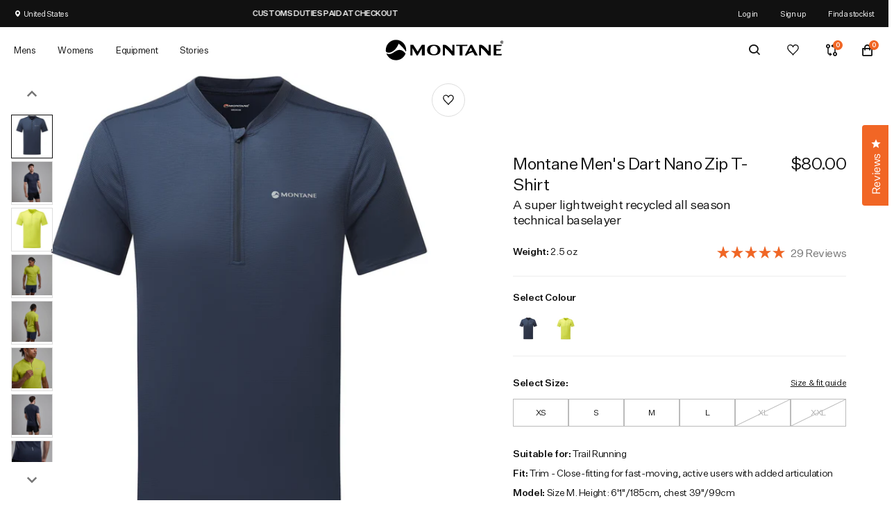

--- FILE ---
content_type: text/html; charset=utf-8
request_url: https://us.montane.com/collections/mens-baselayer-tops/products/montane-mens-dart-nano-zip-t-shirt
body_size: 78797
content:
<!doctype html>
<!-- [if lt IE 7]>
<html class="no-js lt-ie9 lt-ie8 lt-ie7" lang="en"> <![endif] -->
<!-- [if IE 7]>
<html class="no-js lt-ie9 lt-ie8" lang="en"> <![endif] -->
<!-- [if IE 8]>
<html class="no-js lt-ie9" lang="en"> <![endif] -->
<!-- [if IE 9 ]>
<html class="ie9 no-js"> <![endif] -->
<!-- [if (gt IE 9)|!(IE)]><! -->
<html
  lang="en"
  itemscope
  itemtype="http://schema.org/WebPage">
  <!-- <![endif] -->
  <head>
	<script src="//us.montane.com/cdn/shop/files/pandectes-rules.js?v=6638527314035681684"></script>
	
	
	
    <meta charset="utf-8" />
    <!-- [if IE]>
    <meta http-equiv='X-UA-Compatible' content='IE=edge,chrome=1'/><![endif] -->
    <title>Montane Men&#39;s Dart Nano Zip T-Shirt
      
      
        &ndash; Montane - US
    </title><meta name="description" content="The Montane Men’s Dart Nano Zip T-Shirt will be your go-to base layer for your fastest and lightest missions. Made with supremely lightweight fabric, the technical Dart Nano works hard during high-output activities, enabling you to really go beyond this season - whether you’re taking on an ultra, or pushing personal bo" /><meta name="viewport" content="width=device-width, initial-scale=1, shrink-to-fit=no">
    <meta name="mobile-web-app-capable" content="yes">
    <meta name="apple-mobile-web-app-capable" content="yes">
    
      <meta http-equiv="content-language" content="en-GB">
    
    <meta http-equiv="Accept-CH" content="DPR,Width,Viewport-Width">
    <meta name="p:domain_verify" content="df146b75811ba41ad2e697dcbd2cef8c" /><link
  rel="apple-touch-icon"
  sizes="57x57"
  href="//us.montane.com/cdn/shop/files/android-chrome-256x256.png?crop=center&height=57&v=1698934913&width=57">
<link
  rel="apple-touch-icon"
  sizes="60x60"
  href="//us.montane.com/cdn/shop/files/android-chrome-256x256.png?crop=center&height=60&v=1698934913&width=60">
<link
  rel="apple-touch-icon"
  sizes="72x72"
  href="//us.montane.com/cdn/shop/files/android-chrome-256x256.png?crop=center&height=72&v=1698934913&width=72">
<link
  rel="apple-touch-icon"
  sizes="76x76"
  href="//us.montane.com/cdn/shop/files/android-chrome-256x256.png?crop=center&height=76&v=1698934913&width=76">
<link
  rel="apple-touch-icon"
  sizes="114x114"
  href="//us.montane.com/cdn/shop/files/android-chrome-256x256.png?crop=center&height=114&v=1698934913&width=114">
<link
  rel="apple-touch-icon"
  sizes="120x120"
  href="//us.montane.com/cdn/shop/files/android-chrome-256x256.png?crop=center&height=120&v=1698934913&width=120">
<link
  rel="apple-touch-icon"
  sizes="144x144"
  href="//us.montane.com/cdn/shop/files/android-chrome-256x256.png?crop=center&height=144&v=1698934913&width=144">
<link
  rel="apple-touch-icon"
  sizes="152x152"
  href="//us.montane.com/cdn/shop/files/android-chrome-256x256.png?crop=center&height=152&v=1698934913&width=152">
<link
  rel="apple-touch-icon"
  sizes="180x180"
  href="//us.montane.com/cdn/shop/files/android-chrome-256x256.png?crop=center&height=180&v=1698934913&width=180">
<link
  rel="icon"
  type="image/png"
  sizes="192x192"
  href="//us.montane.com/cdn/shop/files/android-chrome-256x256.png?crop=center&height=192&v=1698934913&width=192">
<link
  rel="icon"
  type="image/png"
  sizes="144x144"
  href="//us.montane.com/cdn/shop/files/android-chrome-256x256.png?crop=center&height=144&v=1698934913&width=144">
<link
  rel="icon"
  type="image/png"
  sizes="32x32"
  href="//us.montane.com/cdn/shop/files/android-chrome-256x256.png?crop=center&height=32&v=1698934913&width=32">
<link
  rel="icon"
  type="image/png"
  sizes="96x96"
  href="//us.montane.com/cdn/shop/files/android-chrome-256x256.png?crop=center&height=96&v=1698934913&width=96">
<link
  rel="icon"
  type="image/png"
  sizes="16x16"
  href="//us.montane.com/cdn/shop/files/android-chrome-256x256.png?crop=center&height=16&v=1698934913&width=16">
<link rel="manifest" href="//us.montane.com/cdn/shop/t/77/assets/manifest.json?v=170153710576350459501676410594">
<meta name="msapplication-TileColor" content="#ffffff">
<meta name="msapplication-TileImage" content="//us.montane.com/cdn/shop/t/77/assets/mstile-150x150.png?v=55221970087729672041698934693">
<meta name="theme-color" content="#ffffff">

    
    <meta property="og:type" content="product" />
    <meta property="og:title" content="Montane Men&#39;s Dart Nano Zip T-Shirt" />
    
        <meta property="og:image" content="http://us.montane.com/cdn/shop/files/MDNZT_ECL_P_1_19aa72f6-14d2-421d-9752-3a7c7d5af2a1_grande.jpg?v=1741177641" />
        <meta property="og:image:secure_url" content="https://us.montane.com/cdn/shop/files/MDNZT_ECL_P_1_19aa72f6-14d2-421d-9752-3a7c7d5af2a1_grande.jpg?v=1741177641" />
    
        <meta property="og:image" content="http://us.montane.com/cdn/shop/files/MDZNT_ECL_A_1_63fe54e7-1f9c-4468-9c19-41ba5001826c_grande.jpg?v=1741177641" />
        <meta property="og:image:secure_url" content="https://us.montane.com/cdn/shop/files/MDZNT_ECL_A_1_63fe54e7-1f9c-4468-9c19-41ba5001826c_grande.jpg?v=1741177641" />
    
        <meta property="og:image" content="http://us.montane.com/cdn/shop/files/MDNZT_CSP_P_1_3af6c40f-b628-4592-978b-febbecf9dad3_grande.jpg?v=1741177641" />
        <meta property="og:image:secure_url" content="https://us.montane.com/cdn/shop/files/MDNZT_CSP_P_1_3af6c40f-b628-4592-978b-febbecf9dad3_grande.jpg?v=1741177641" />
    
        <meta property="og:image" content="http://us.montane.com/cdn/shop/files/MDNZT_CSP_A_1_3b5799af-b05e-4a23-8471-a9e7d4769577_grande.jpg?v=1741177641" />
        <meta property="og:image:secure_url" content="https://us.montane.com/cdn/shop/files/MDNZT_CSP_A_1_3b5799af-b05e-4a23-8471-a9e7d4769577_grande.jpg?v=1741177641" />
    
        <meta property="og:image" content="http://us.montane.com/cdn/shop/files/MDNZT_CSP_A_2_a5d5e5b3-27e5-4934-b0a5-f08731a7703c_grande.jpg?v=1741177641" />
        <meta property="og:image:secure_url" content="https://us.montane.com/cdn/shop/files/MDNZT_CSP_A_2_a5d5e5b3-27e5-4934-b0a5-f08731a7703c_grande.jpg?v=1741177641" />
    
        <meta property="og:image" content="http://us.montane.com/cdn/shop/files/MDNZT_CSP_A_3_cee57387-97a3-4d20-91c7-49d48df6dbe3_grande.jpg?v=1741177641" />
        <meta property="og:image:secure_url" content="https://us.montane.com/cdn/shop/files/MDNZT_CSP_A_3_cee57387-97a3-4d20-91c7-49d48df6dbe3_grande.jpg?v=1741177641" />
    
        <meta property="og:image" content="http://us.montane.com/cdn/shop/files/MDZNT_ECL_A_2_6599c104-3e11-4541-8d14-43724b98c493_grande.jpg?v=1741177641" />
        <meta property="og:image:secure_url" content="https://us.montane.com/cdn/shop/files/MDZNT_ECL_A_2_6599c104-3e11-4541-8d14-43724b98c493_grande.jpg?v=1741177641" />
    
        <meta property="og:image" content="http://us.montane.com/cdn/shop/files/MDZNT_ECL_A_3_3a1053c4-b314-4d88-8f19-c2b843103547_grande.jpg?v=1741177641" />
        <meta property="og:image:secure_url" content="https://us.montane.com/cdn/shop/files/MDZNT_ECL_A_3_3a1053c4-b314-4d88-8f19-c2b843103547_grande.jpg?v=1741177641" />
    
        <meta property="og:image" content="http://us.montane.com/cdn/shop/files/MDZNT_ECL_A_4_a2781481-862b-44ac-86c4-82e331153c84_grande.jpg?v=1741177641" />
        <meta property="og:image:secure_url" content="https://us.montane.com/cdn/shop/files/MDZNT_ECL_A_4_a2781481-862b-44ac-86c4-82e331153c84_grande.jpg?v=1741177641" />
    
    <meta property="og:price:amount" content="80.00" />
    <meta property="og:price:currency" content="USD" />



    <meta property="og:description" content="The Montane Men’s Dart Nano Zip T-Shirt will be your go-to base layer for your fastest and lightest missions. Made with supremely lightweight fabric, the technical Dart Nano works hard during high-output activities, enabling you to really go beyond this season - whether you’re taking on an ultra, or pushing personal bo" />

<meta property="og:url" content="https://us.montane.com/products/montane-mens-dart-nano-zip-t-shirt" />
<meta property="og:site_name" content="Montane - US" />
    
 

    <meta name="twitter:card" content="summary" />
    <meta name="twitter:title" content="Montane Men&#39;s Dart Nano Zip T-Shirt" />
    <meta name="twitter:description" content="The Montane Men’s Dart Nano Zip T-Shirt will be your go-to base layer for your fastest and lightest missions. Made with supremely lightweight fabric, the technical Dart Nano works hard during high-output activities, enabling you to really go beyond this season - whether you’re taking on an ultra, or pushing personal boundaries in the mountains…If perfectly balancing warmth to weight" />
    <meta name="twitter:image" content="http://us.montane.com/cdn/shop/files/MDNZT_ECL_P_1_19aa72f6-14d2-421d-9752-3a7c7d5af2a1_720x720.jpg?v=1741177641" />
    <meta name="twitter:label1" content="Price" />
    <meta name="twitter:data1" content="$80.00 USD" />
    
        <meta name="twitter:label2" content="Brand" />
        <meta name="twitter:data2" content="Montane" />
    


    

    <link rel="canonical" href="https://us.montane.com/products/montane-mens-dart-nano-zip-t-shirt">
    <link rel="preconnect" href="//www.google-analytics.com" />
    <link rel="preconnect" href="//cdn.shopify.com" />
    <link rel="preconnect" href="//ajax.googleapis.com" />

      <!-- Preload -->
    <link
      rel="preload"
      href="//us.montane.com/cdn/shop/t/77/assets/UntitledSans-Regular.woff2?v=50261045826754379201676410594"
      as="font"
      type="font/woff2"
      crossorigin>
    <link
      rel="preload"
      href="//us.montane.com/cdn/shop/t/77/assets/UntitledSans-Medium.woff2?v=70079939494340801621676410594"
      as="font"
      type="font/woff2"
      crossorigin>
    <link
      rel="preload"
      href="//us.montane.com/cdn/shop/t/77/assets/jquery.1.11.0.min.js?v=74721525869110791951715257546"
      as="script">
    <link
      rel="preload"
      href="//us.montane.com/cdn/shop/t/77/assets/jquery-ui.min.js?v=26748398815052999991676410594"
      as="script">
    <link
      rel="preload"
      href="//us.montane.com/cdn/shop/t/77/assets/jquery-ui.touch.min.js?v=70940435807250494521676410594"
      as="script">

    <link
  hreflang="en"
  rel="alternate"
  href="https://montane.com/products/montane-mens-dart-nano-zip-t-shirt" />
<link
  rel="alternate"
  hreflang="de-DE"
  href="https://de.montane.com/products/montane-mens-dart-nano-zip-t-shirt">
<link
  rel="alternate"
  hreflang="en-US"
  href="https://us.montane.com/products/montane-mens-dart-nano-zip-t-shirt">



  <link
    rel="alternate"
    hreflang="x-default"
    href="https://montane.com/products/montane-mens-dart-nano-zip-t-shirt">
  <link
    rel="alternate"
    hreflang="en-DK"
    href="https://dk.montane.com/products/montane-mens-dart-nano-zip-t-shirt">
  <link
    rel="alternate"
    hreflang="en-GB"
    href="https://montane.com/products/montane-mens-dart-nano-zip-t-shirt">
  <link
    rel="alternate"
    hreflang="en-NO"
    href="https://no.montane.com/products/montane-mens-dart-nano-zip-t-shirt">
  <link
    rel="alternate"
    hreflang="en-UA"
    href="https://ua.montane.com/products/montane-mens-dart-nano-zip-t-shirt">




    <script>window.performance && window.performance.mark && window.performance.mark('shopify.content_for_header.start');</script><meta name="google-site-verification" content="Go-rFXBxm4otzTq8eA7Mbn3fyEf5XDw-befBrB9TaTs">
<meta id="shopify-digital-wallet" name="shopify-digital-wallet" content="/57806946503/digital_wallets/dialog">
<meta name="shopify-checkout-api-token" content="0411f3c443f53588470a5ee23e0fe376">
<meta id="in-context-paypal-metadata" data-shop-id="57806946503" data-venmo-supported="false" data-environment="production" data-locale="en_US" data-paypal-v4="true" data-currency="USD">
<link rel="alternate" type="application/json+oembed" href="https://us.montane.com/products/montane-mens-dart-nano-zip-t-shirt.oembed">
<script async="async" src="/checkouts/internal/preloads.js?locale=en-CA"></script>
<script id="shopify-features" type="application/json">{"accessToken":"0411f3c443f53588470a5ee23e0fe376","betas":["rich-media-storefront-analytics"],"domain":"us.montane.com","predictiveSearch":true,"shopId":57806946503,"locale":"en"}</script>
<script>var Shopify = Shopify || {};
Shopify.shop = "montane-us.myshopify.com";
Shopify.locale = "en";
Shopify.currency = {"active":"USD","rate":"1.0"};
Shopify.country = "CA";
Shopify.theme = {"name":"Juno\/Production | 27\/10\/2025, 09:50","id":133041488071,"schema_name":null,"schema_version":null,"theme_store_id":null,"role":"main"};
Shopify.theme.handle = "null";
Shopify.theme.style = {"id":null,"handle":null};
Shopify.cdnHost = "us.montane.com/cdn";
Shopify.routes = Shopify.routes || {};
Shopify.routes.root = "/";</script>
<script type="module">!function(o){(o.Shopify=o.Shopify||{}).modules=!0}(window);</script>
<script>!function(o){function n(){var o=[];function n(){o.push(Array.prototype.slice.apply(arguments))}return n.q=o,n}var t=o.Shopify=o.Shopify||{};t.loadFeatures=n(),t.autoloadFeatures=n()}(window);</script>
<script id="shop-js-analytics" type="application/json">{"pageType":"product"}</script>
<script defer="defer" async type="module" src="//us.montane.com/cdn/shopifycloud/shop-js/modules/v2/client.init-shop-cart-sync_BN7fPSNr.en.esm.js"></script>
<script defer="defer" async type="module" src="//us.montane.com/cdn/shopifycloud/shop-js/modules/v2/chunk.common_Cbph3Kss.esm.js"></script>
<script defer="defer" async type="module" src="//us.montane.com/cdn/shopifycloud/shop-js/modules/v2/chunk.modal_DKumMAJ1.esm.js"></script>
<script type="module">
  await import("//us.montane.com/cdn/shopifycloud/shop-js/modules/v2/client.init-shop-cart-sync_BN7fPSNr.en.esm.js");
await import("//us.montane.com/cdn/shopifycloud/shop-js/modules/v2/chunk.common_Cbph3Kss.esm.js");
await import("//us.montane.com/cdn/shopifycloud/shop-js/modules/v2/chunk.modal_DKumMAJ1.esm.js");

  window.Shopify.SignInWithShop?.initShopCartSync?.({"fedCMEnabled":true,"windoidEnabled":true});

</script>
<script>(function() {
  var isLoaded = false;
  function asyncLoad() {
    if (isLoaded) return;
    isLoaded = true;
    var urls = ["https:\/\/shopify.covet.pics\/covet-pics-widget-inject.js?shop=montane-us.myshopify.com","https:\/\/d23dclunsivw3h.cloudfront.net\/redirect-app.js?shop=montane-us.myshopify.com","https:\/\/assets.smartwishlist.webmarked.net\/static\/v6\/smartwishlist.js?shop=montane-us.myshopify.com","https:\/\/formbuilder.hulkapps.com\/skeletopapp.js?shop=montane-us.myshopify.com","\/\/backinstock.useamp.com\/widget\/43058_1767156932.js?category=bis\u0026v=6\u0026shop=montane-us.myshopify.com"];
    for (var i = 0; i < urls.length; i++) {
      var s = document.createElement('script');
      s.type = 'text/javascript';
      s.async = true;
      s.src = urls[i];
      var x = document.getElementsByTagName('script')[0];
      x.parentNode.insertBefore(s, x);
    }
  };
  if(window.attachEvent) {
    window.attachEvent('onload', asyncLoad);
  } else {
    window.addEventListener('load', asyncLoad, false);
  }
})();</script>
<script id="__st">var __st={"a":57806946503,"offset":0,"reqid":"3c7d185a-4fe4-4180-a0b1-86b77fcfae8d-1769819276","pageurl":"us.montane.com\/collections\/mens-baselayer-tops\/products\/montane-mens-dart-nano-zip-t-shirt","u":"7d061fe5693d","p":"product","rtyp":"product","rid":7608215077063};</script>
<script>window.ShopifyPaypalV4VisibilityTracking = true;</script>
<script id="captcha-bootstrap">!function(){'use strict';const t='contact',e='account',n='new_comment',o=[[t,t],['blogs',n],['comments',n],[t,'customer']],c=[[e,'customer_login'],[e,'guest_login'],[e,'recover_customer_password'],[e,'create_customer']],r=t=>t.map((([t,e])=>`form[action*='/${t}']:not([data-nocaptcha='true']) input[name='form_type'][value='${e}']`)).join(','),a=t=>()=>t?[...document.querySelectorAll(t)].map((t=>t.form)):[];function s(){const t=[...o],e=r(t);return a(e)}const i='password',u='form_key',d=['recaptcha-v3-token','g-recaptcha-response','h-captcha-response',i],f=()=>{try{return window.sessionStorage}catch{return}},m='__shopify_v',_=t=>t.elements[u];function p(t,e,n=!1){try{const o=window.sessionStorage,c=JSON.parse(o.getItem(e)),{data:r}=function(t){const{data:e,action:n}=t;return t[m]||n?{data:e,action:n}:{data:t,action:n}}(c);for(const[e,n]of Object.entries(r))t.elements[e]&&(t.elements[e].value=n);n&&o.removeItem(e)}catch(o){console.error('form repopulation failed',{error:o})}}const l='form_type',E='cptcha';function T(t){t.dataset[E]=!0}const w=window,h=w.document,L='Shopify',v='ce_forms',y='captcha';let A=!1;((t,e)=>{const n=(g='f06e6c50-85a8-45c8-87d0-21a2b65856fe',I='https://cdn.shopify.com/shopifycloud/storefront-forms-hcaptcha/ce_storefront_forms_captcha_hcaptcha.v1.5.2.iife.js',D={infoText:'Protected by hCaptcha',privacyText:'Privacy',termsText:'Terms'},(t,e,n)=>{const o=w[L][v],c=o.bindForm;if(c)return c(t,g,e,D).then(n);var r;o.q.push([[t,g,e,D],n]),r=I,A||(h.body.append(Object.assign(h.createElement('script'),{id:'captcha-provider',async:!0,src:r})),A=!0)});var g,I,D;w[L]=w[L]||{},w[L][v]=w[L][v]||{},w[L][v].q=[],w[L][y]=w[L][y]||{},w[L][y].protect=function(t,e){n(t,void 0,e),T(t)},Object.freeze(w[L][y]),function(t,e,n,w,h,L){const[v,y,A,g]=function(t,e,n){const i=e?o:[],u=t?c:[],d=[...i,...u],f=r(d),m=r(i),_=r(d.filter((([t,e])=>n.includes(e))));return[a(f),a(m),a(_),s()]}(w,h,L),I=t=>{const e=t.target;return e instanceof HTMLFormElement?e:e&&e.form},D=t=>v().includes(t);t.addEventListener('submit',(t=>{const e=I(t);if(!e)return;const n=D(e)&&!e.dataset.hcaptchaBound&&!e.dataset.recaptchaBound,o=_(e),c=g().includes(e)&&(!o||!o.value);(n||c)&&t.preventDefault(),c&&!n&&(function(t){try{if(!f())return;!function(t){const e=f();if(!e)return;const n=_(t);if(!n)return;const o=n.value;o&&e.removeItem(o)}(t);const e=Array.from(Array(32),(()=>Math.random().toString(36)[2])).join('');!function(t,e){_(t)||t.append(Object.assign(document.createElement('input'),{type:'hidden',name:u})),t.elements[u].value=e}(t,e),function(t,e){const n=f();if(!n)return;const o=[...t.querySelectorAll(`input[type='${i}']`)].map((({name:t})=>t)),c=[...d,...o],r={};for(const[a,s]of new FormData(t).entries())c.includes(a)||(r[a]=s);n.setItem(e,JSON.stringify({[m]:1,action:t.action,data:r}))}(t,e)}catch(e){console.error('failed to persist form',e)}}(e),e.submit())}));const S=(t,e)=>{t&&!t.dataset[E]&&(n(t,e.some((e=>e===t))),T(t))};for(const o of['focusin','change'])t.addEventListener(o,(t=>{const e=I(t);D(e)&&S(e,y())}));const B=e.get('form_key'),M=e.get(l),P=B&&M;t.addEventListener('DOMContentLoaded',(()=>{const t=y();if(P)for(const e of t)e.elements[l].value===M&&p(e,B);[...new Set([...A(),...v().filter((t=>'true'===t.dataset.shopifyCaptcha))])].forEach((e=>S(e,t)))}))}(h,new URLSearchParams(w.location.search),n,t,e,['guest_login'])})(!0,!0)}();</script>
<script integrity="sha256-4kQ18oKyAcykRKYeNunJcIwy7WH5gtpwJnB7kiuLZ1E=" data-source-attribution="shopify.loadfeatures" defer="defer" src="//us.montane.com/cdn/shopifycloud/storefront/assets/storefront/load_feature-a0a9edcb.js" crossorigin="anonymous"></script>
<script data-source-attribution="shopify.dynamic_checkout.dynamic.init">var Shopify=Shopify||{};Shopify.PaymentButton=Shopify.PaymentButton||{isStorefrontPortableWallets:!0,init:function(){window.Shopify.PaymentButton.init=function(){};var t=document.createElement("script");t.src="https://us.montane.com/cdn/shopifycloud/portable-wallets/latest/portable-wallets.en.js",t.type="module",document.head.appendChild(t)}};
</script>
<script data-source-attribution="shopify.dynamic_checkout.buyer_consent">
  function portableWalletsHideBuyerConsent(e){var t=document.getElementById("shopify-buyer-consent"),n=document.getElementById("shopify-subscription-policy-button");t&&n&&(t.classList.add("hidden"),t.setAttribute("aria-hidden","true"),n.removeEventListener("click",e))}function portableWalletsShowBuyerConsent(e){var t=document.getElementById("shopify-buyer-consent"),n=document.getElementById("shopify-subscription-policy-button");t&&n&&(t.classList.remove("hidden"),t.removeAttribute("aria-hidden"),n.addEventListener("click",e))}window.Shopify?.PaymentButton&&(window.Shopify.PaymentButton.hideBuyerConsent=portableWalletsHideBuyerConsent,window.Shopify.PaymentButton.showBuyerConsent=portableWalletsShowBuyerConsent);
</script>
<script data-source-attribution="shopify.dynamic_checkout.cart.bootstrap">document.addEventListener("DOMContentLoaded",(function(){function t(){return document.querySelector("shopify-accelerated-checkout-cart, shopify-accelerated-checkout")}if(t())Shopify.PaymentButton.init();else{new MutationObserver((function(e,n){t()&&(Shopify.PaymentButton.init(),n.disconnect())})).observe(document.body,{childList:!0,subtree:!0})}}));
</script>
<link id="shopify-accelerated-checkout-styles" rel="stylesheet" media="screen" href="https://us.montane.com/cdn/shopifycloud/portable-wallets/latest/accelerated-checkout-backwards-compat.css" crossorigin="anonymous">
<style id="shopify-accelerated-checkout-cart">
        #shopify-buyer-consent {
  margin-top: 1em;
  display: inline-block;
  width: 100%;
}

#shopify-buyer-consent.hidden {
  display: none;
}

#shopify-subscription-policy-button {
  background: none;
  border: none;
  padding: 0;
  text-decoration: underline;
  font-size: inherit;
  cursor: pointer;
}

#shopify-subscription-policy-button::before {
  box-shadow: none;
}

      </style>

<script>window.performance && window.performance.mark && window.performance.mark('shopify.content_for_header.end');</script>

    <!-- Additional Shopify helpers -->
    <script src="//us.montane.com/cdn/shop/t/77/assets/jquery.1.11.0.min.js?v=74721525869110791951715257546"></script>
    <script src="//us.montane.com/cdn/shop/t/77/assets/jquery-ui.min.js?v=26748398815052999991676410594"></script>
    <script src="//us.montane.com/cdn/shop/t/77/assets/jquery-ui.touch.min.js?v=70940435807250494521676410594"></script>
      <script src="//us.montane.com/cdn/shopifycloud/storefront/assets/themes_support/option_selection-b017cd28.js"></script>
      

<script type="text/javascript">
  function initAppmate(Appmate){
    Appmate.wk.on({
      'click [data-wk-add-product]': eventHandler(function(){
        var productId = this.getAttribute('data-wk-add-product');
        var select = Appmate.wk.$('form select[name="id"]');
        var variantId = select.length ? select.val() : undefined;
        Appmate.wk.addProduct(productId, variantId).then(function(product) {
          var variant = product.selected_or_first_available_variant || {};
          sendTracking({
            hitType: 'event',
            eventCategory: 'Wishlist',
            eventAction: 'WK Added Product',
            eventLabel: 'Wishlist King',
          }, {
            id: variant.sku || variant.id,
            name: product.title,
            category: product.type,
            brand: product.vendor,
            variant: variant.title,
            price: variant.price
          }, {
            list: "" || undefined
          });
        });
      }),
      'click [data-wk-remove-product]': eventHandler(function(){
        var productId = this.getAttribute('data-wk-remove-product');
        Appmate.wk.removeProduct(productId).then(function(product) {
          var variant = product.selected_or_first_available_variant || {};
          sendTracking({
            hitType: 'event',
            eventCategory: 'Wishlist',
            eventAction: 'WK Removed Product',
            eventLabel: 'Wishlist King',
          }, {
            id: variant.sku || variant.id,
            name: product.title,
            category: product.type,
            brand: product.vendor,
            variant: variant.title,
            price: variant.price
          }, {
            list: "" || undefined
          });
        });
      }),
      'click [data-wk-remove-item]': eventHandler(function(){
        var itemId = this.getAttribute('data-wk-remove-item');
        fadeOrNot(this, function() {
          Appmate.wk.removeItem(itemId).then(function(product){
            var variant = product.selected_or_first_available_variant || {};
            sendTracking({
              hitType: 'event',
              eventCategory: 'Wishlist',
              eventAction: 'WK Removed Product',
              eventLabel: 'Wishlist King',
            }, {
              id: variant.sku || variant.id,
              name: product.title,
              category: product.type,
              brand: product.vendor,
              variant: variant.title,
              price: variant.price
            }, {
              list: "" || undefined
            });
          });
        });
      }),
      'click [data-wk-clear-wishlist]': eventHandler(function(){
        var wishlistId = this.getAttribute('data-wk-clear-wishlist');
        Appmate.wk.clear(wishlistId).then(function() {
          sendTracking({
            hitType: 'event',
            eventCategory: 'Wishlist',
            eventAction: 'WK Cleared Wishlist',
            eventLabel: 'Wishlist King',
          });
        });
      }),
      'click [data-wk-share]': eventHandler(function(){
        var params = {
          wkShareService: this.getAttribute("data-wk-share-service"),
          wkShare: this.getAttribute("data-wk-share"),
          wkShareImage: this.getAttribute("data-wk-share-image")
        };
        var shareLink = Appmate.wk.getShareLink(params);

        sendTracking({
          hitType: 'event',
          eventCategory: 'Wishlist',
          eventAction: 'WK Shared Wishlist (' + params.wkShareService + ')',
          eventLabel: 'Wishlist King',
        });

        switch (params.wkShareService) {
          case 'link':
            Appmate.wk.$('#wk-share-link-text').addClass('wk-visible').find('.wk-text').html(shareLink);
            var copyButton = Appmate.wk.$('#wk-share-link-text .wk-clipboard');
            var copyText = copyButton.html();
            var clipboard = Appmate.wk.clipboard(copyButton[0]);
            clipboard.on('success', function(e) {
              copyButton.html('copied');
              setTimeout(function(){
                copyButton.html(copyText);
              }, 2000);
            });
            break;
          case 'email':
            window.location.href = shareLink;
            break;
          case 'contact':
            var contactUrl = '/pages/contact';
            var message = 'Here is the link to my list:\n' + shareLink;
            window.location.href=contactUrl + '?message=' + encodeURIComponent(message);
            break;
          default:
            window.open(
              shareLink,
              'wishlist_share',
              'height=590, width=770, toolbar=no, menubar=no, scrollbars=no, resizable=no, location=no, directories=no, status=no'
            );
        }
      }),
      'click [data-wk-move-to-cart]': eventHandler(function(){
        var $elem = Appmate.wk.$(this);
        $form = $elem.parents('form');
        $elem.prop("disabled", true);

        var item = this.getAttribute('data-wk-move-to-cart');
        var formData = $form.serialize();

        fadeOrNot(this, function(){
          Appmate.wk
          .moveToCart(item, formData)
          .then(function(product){
            $elem.prop("disabled", false);

            var variant = product.selected_or_first_available_variant || {};
            sendTracking({
              hitType: 'event',
              eventCategory: 'Wishlist',
              eventAction: 'WK Added to Cart',
              eventLabel: 'Wishlist King',
              hitCallback: function() {
                window.scrollTo(0, 0);
                location.reload();
              }
            }, {
              id: variant.sku || variant.id,
              name: product.title,
              category: product.type,
              brand: product.vendor,
              variant: variant.title,
              price: variant.price,
              quantity: 1,
            }, {
              list: "" || undefined
            });
          });
        });
      }),
      'render .wk-option-select': function(elem){
        appmateOptionSelect(elem);
      },
      'login-required': function (intent) {
        var redirect = {
          path: window.location.pathname,
          intent: intent
        };
        window.location = '/account/login?wk-redirect=' + encodeURIComponent(JSON.stringify(redirect));
      },
      'ready': function () {
        fillContactForm();

        var redirect = Appmate.wk.getQueryParam('wk-redirect');
        if (redirect) {
          Appmate.wk.addLoginRedirect(Appmate.wk.$('#customer_login'), JSON.parse(redirect));
        }
        var intent = Appmate.wk.getQueryParam('wk-intent');
        if (intent) {
          intent = JSON.parse(intent);
          switch (intent.action) {
            case 'addProduct':
              Appmate.wk.addProduct(intent.product, intent.variant)
              break;
            default:
              console.warn('Wishlist King: Intent not implemented', intent)
          }
          if (window.history && window.history.pushState) {
            history.pushState(null, null, window.location.pathname);
          }
        }
      }
    });

    Appmate.init({
      shop: {
        domain: 'montane-us.myshopify.com'
      },
      session: {
        customer: ''
      },
      globals: {
        settings: {
          app_wk_icon: 'heart',
          app_wk_share_position: 'top',
          app_wk_products_per_row: 4,
          money_format: '${{amount}}',
          root_url: ''
        },
        customer: '',
        customer_accounts_enabled: true,
      },
      wishlist: {
        filter: function(product) {
          return !product.hidden;
        },
        loginRequired: false,
        handle: '/pages/wishlist',
        proxyHandle: "/a/wk",
        share: {
          handle: "/pages/shared-wishlist",
          title: 'My Wishlist',
          description: 'Check out some of my favorite things @ Montane - US.',
          imageTitle: 'Montane - US',
          hashTags: 'wishlist',
          twitterUser: false // will be used with via
        }
      }
    });

    function sendTracking(event, product, action) {
      if (typeof fbq === 'function') {
        switch (event.eventAction) {
          case "WK Added Product":
            fbq('track', 'AddToWishlist', {
              value: product.price,
              currency: 'USD'
            });
            break;
        }
      }
      if (typeof ga === 'function') {
        if (product) {
          delete product.price;
          ga('ec:addProduct', product);
        }

        if (action) {
          ga('ec:setAction', 'click', action);
        }

        if (event) {
          ga('send', event);
        }

        if (!ga.loaded) {
          event && event.hitCallback && event.hitCallback()
        }
      } else {
        event && event.hitCallback && event.hitCallback()
      }
    }

    function fillContactForm() {
      document.addEventListener('DOMContentLoaded', fillContactForm)
      if (document.getElementById('contact_form')) {
        var message = Appmate.wk.getQueryParam('message');
        var bodyElement = document.querySelector("#contact_form textarea[name='contact[body]']");
        if (bodyElement && message) {
          bodyElement.value = message;
        }
      }
    }

    function eventHandler (callback) {
      return function (event) {
        if (typeof callback === 'function') {
          callback.call(this, event)
        }
        if (event) {
          event.preventDefault();
          event.stopPropagation();
        }
      }
    }

    function fadeOrNot(elem, callback){
      if (typeof $ !== "function") {
        callback();
        return;
      }
      var $elem = $(elem);
  	  if ($elem.parents('.wk-fadeout').length) {
        $elem.parents('.wk-fadeout').fadeOut(callback);
      } else {
        callback();
      }
    }
  }
</script>



  <script
    id="wishlist-icon-filled"
    data="wishlist"
    type="text/x-template"
    app="wishlist-king">
      {% if settings.app_wk_icon == "heart" %}
    <svg version='1.1' xmlns='https://www.w3.org/2000/svg' width='64' height='64' viewBox='0 0 64 64'>
      <path d='M47.199 4c-6.727 0-12.516 5.472-15.198 11.188-2.684-5.715-8.474-11.188-15.201-11.188-9.274 0-16.8 7.527-16.8 16.802 0 18.865 19.031 23.812 32.001 42.464 12.26-18.536 31.999-24.2 31.999-42.464 0-9.274-7.527-16.802-16.801-16.802z' fill='#000'></path>
    </svg>
      {% elsif settings.app_wk_icon == "star" %}
    <svg version='1.1' xmlns='https://www.w3.org/2000/svg' width='64' height='60.9' viewBox='0 0 64 64'>
      <path d='M63.92,23.25a1.5,1.5,0,0,0-1.39-1H40.3L33.39,1.08A1.5,1.5,0,0,0,32,0h0a1.49,1.49,0,0,0-1.39,1L23.7,22.22H1.47a1.49,1.49,0,0,0-1.39,1A1.39,1.39,0,0,0,.6,24.85l18,13L11.65,59a1.39,1.39,0,0,0,.51,1.61,1.47,1.47,0,0,0,.88.3,1.29,1.29,0,0,0,.88-0.3l18-13.08L50,60.68a1.55,1.55,0,0,0,1.76,0,1.39,1.39,0,0,0,.51-1.61l-6.9-21.14,18-13A1.45,1.45,0,0,0,63.92,23.25Z' fill='#be8508'></path>
    </svg>
      {% endif %}
  </script>

  <script
    id="wishlist-icon-empty"
    data="wishlist"
    type="text/x-template"
    app="wishlist-king">
      {% if settings.app_wk_icon == "heart" %}
    <svg version='1.1' xmlns='https://www.w3.org/2000/svg' width='64px' height='60.833px' viewBox='0 0 64 60.833'>
      <path stroke='#000' stroke-width='5' stroke-miterlimit='10' fill-opacity='0' d='M45.684,2.654c-6.057,0-11.27,4.927-13.684,10.073 c-2.417-5.145-7.63-10.073-13.687-10.073c-8.349,0-15.125,6.776-15.125,15.127c0,16.983,17.134,21.438,28.812,38.231 c11.038-16.688,28.811-21.787,28.811-38.231C60.811,9.431,54.033,2.654,45.684,2.654z'/>
    </svg>
      {% elsif settings.app_wk_icon == "star" %}
    <svg version='1.1' xmlns='https://www.w3.org/2000/svg' width='64' height='60.9' viewBox='0 0 64 64'>
      <path d='M63.92,23.25a1.5,1.5,0,0,0-1.39-1H40.3L33.39,1.08A1.5,1.5,0,0,0,32,0h0a1.49,1.49,0,0,0-1.39,1L23.7,22.22H1.47a1.49,1.49,0,0,0-1.39,1A1.39,1.39,0,0,0,.6,24.85l18,13L11.65,59a1.39,1.39,0,0,0,.51,1.61,1.47,1.47,0,0,0,.88.3,1.29,1.29,0,0,0,.88-0.3l18-13.08L50,60.68a1.55,1.55,0,0,0,1.76,0,1.39,1.39,0,0,0,.51-1.61l-6.9-21.14,18-13A1.45,1.45,0,0,0,63.92,23.25ZM42.75,36.18a1.39,1.39,0,0,0-.51,1.61l5.81,18L32.85,44.69a1.41,1.41,0,0,0-1.67,0L15.92,55.74l5.81-18a1.39,1.39,0,0,0-.51-1.61L6,25.12H24.7a1.49,1.49,0,0,0,1.39-1L32,6.17l5.81,18a1.5,1.5,0,0,0,1.39,1H58Z' fill='#be8508'></path>
    </svg>
      {% endif %}
  </script>

  <script
    id="wishlist-icon-remove"
    data="wishlist"
    type="text/x-template"
    app="wishlist-king">
      <svg role="presentation" viewBox="0 0 16 14">
    <path d="M15 0L1 14m14 0L1 0" stroke="currentColor" fill="none" fill-rule="evenodd"></path>
      </svg>
  </script>

  <script
    id="wishlist-link"
    data="wishlist"
    type="text/x-template"
    app="wishlist-king">
      {% if wishlist.item_count %}
    {% assign link_icon = 'wishlist-icon-filled' %}
      {% else %}
    {% assign link_icon = 'wishlist-icon-empty' %}
      {% endif %}
      <a href="{{ wishlist.url }}" class="wk-link wk-{{ wishlist.state }}" title="View Wishlist"><div class="wk-icon">{% include link_icon %}</div><span class="wk-label">Wishlist</span> <span class="wk-count">({{ wishlist.item_count }})</span></a>
  </script>

  <script
    id="wishlist-link-li"
    data="wishlist"
    type="text/x-template"
    app="wishlist-king">
      <li class="wishlist-link-li wk-{{ wishlist.state }}">
    {% include 'wishlist-link' %}
      </li>
  </script>

  <script
    id="wishlist-button-product"
    data="product"
    type="text/x-template"
    app="wishlist-king">
      {% if product.in_wishlist %}
    {% assign btn_text = 'In Wishlist' %}
    {% assign btn_title = 'Remove from Wishlist' %}
    {% assign btn_action = 'wk-remove-product' %}
    {% assign btn_icon = 'wishlist-icon-filled' %}
      {% else %}
    {% assign btn_text = 'Add to Wishlist' %}
    {% assign btn_title = 'Add to Wishlist' %}
    {% assign btn_action = 'wk-add-product' %}
    {% assign btn_icon = 'wishlist-icon-empty' %}
      {% endif %}

      <button type="button" class="wk-button-product {{ btn_action }}" title="{{ btn_title }}" data-{{ btn_action }}="{{ product.id }}">
    <div class="wk-icon">
      {% include btn_icon %}
    </div>
    <span class="wk-label">{{ btn_text }}</span>
      </button>
  </script>

  <script
    id="wishlist-button-collection"
    data="product"
    type="text/x-template"
    app="wishlist-king">
      {% if product.in_wishlist %}
    {% assign btn_text = 'In Wishlist' %}
    {% assign btn_title = 'Remove from Wishlist' %}
    {% assign btn_action = 'wk-remove-product' %}
    {% assign btn_icon = 'wishlist-icon-filled' %}
      {% else %}
    {% assign btn_text = 'Add to Wishlist' %}
    {% assign btn_title = 'Add to Wishlist' %}
    {% assign btn_action = 'wk-add-product' %}
    {% assign btn_icon = 'wishlist-icon-empty' %}
      {% endif %}

      <button type="button" class="wk-button-collection {{ btn_action }}" title="{{ btn_title }}" data-{{ btn_action }}="{{ product.id }}">
    <div class="wk-icon">
      {% include btn_icon %}
    </div>
    <span class="wk-label">{{ btn_text }}</span>
      </button>
  </script>

  <script
    id="wishlist-button-wishlist-page"
    data="product"
    type="text/x-template"
    app="wishlist-king">
      {% if wishlist.read_only %}
    {% assign item_id = product.id %}
      {% else %}
    {% assign item_id = product.wishlist_item_id %}
      {% endif %}

      {% assign add_class = '' %}
      {% if product.in_wishlist and wishlist.read_only == true %}
    {% assign btn_text = 'In Wishlist' %}
    {% assign btn_title = 'Remove from Wishlist' %}
    {% assign btn_action = 'wk-remove-product' %}
    {% assign btn_icon = 'wishlist-icon-filled' %}
      {% elsif product.in_wishlist and wishlist.read_only == false %}
    {% assign btn_text = 'In Wishlist' %}
    {% assign btn_title = 'Remove from Wishlist' %}
    {% assign btn_action = 'wk-remove-item' %}
    {% assign btn_icon = 'wishlist-icon-remove' %}
    {% assign add_class = 'wk-with-hover' %}
      {% else %}
    {% assign btn_text = 'Add to Wishlist' %}
    {% assign btn_title = 'Add to Wishlist' %}
    {% assign btn_action = 'wk-add-product' %}
    {% assign btn_icon = 'wishlist-icon-empty' %}
    {% assign add_class = 'wk-with-hover' %}
      {% endif %}

      <button type="button" class="wk-button-wishlist-page {{ btn_action }} {{ add_class }}" title="{{ btn_title }}" data-{{ btn_action }}="{{ item_id }}">
    <div class="wk-icon">
      {% include btn_icon %}
    </div>
    <span class="wk-label">{{ btn_text }}</span>
      </button>
  </script>

  <script
    id="wishlist-button-wishlist-clear"
    data="wishlist"
    type="text/x-template"
    app="wishlist-king">
      {% assign btn_text = 'Clear Wishlist' %}
      {% assign btn_title = 'Clear Wishlist' %}
      {% assign btn_class = 'wk-button-wishlist-clear' %}

      <button type="button" class="{{ btn_class }}" title="{{ btn_title }}" data-wk-clear-wishlist="{{ wishlist.permaId }}">
    <span class="wk-label">{{ btn_text }}</span>
      </button>
  </script>

  <script
    id="wishlist-shared"
    data="shared_wishlist"
    type="text/x-template"
    app="wishlist-king">
      {% assign wishlist = shared_wishlist %}
      {% include 'wishlist-collection' with wishlist %}
  </script>

  <script
    id="wishlist-collection"
    data="wishlist"
    type="text/x-template"
    app="wishlist-king">
      <div class='wishlist-collection'>
      {% if wishlist.item_count == 0 %}
    {% include 'wishlist-collection-empty' %}
      {% else %}
    {% if customer_accounts_enabled and customer == false and wishlist.read_only == false %}
      {% include 'wishlist-collection-login-note' %}
    {% endif %}

    {% if settings.app_wk_share_position == "top" %}
      {% unless wishlist.read_only %}
        {% include 'wishlist-collection-share' %}
      {% endunless %}
    {% endif %}

    {% include 'wishlist-collection-loop' %}

    {% if settings.app_wk_share_position == "bottom" %}
      {% unless wishlist.read_only %}
        {% include 'wishlist-collection-share' %}
      {% endunless %}
    {% endif %}

    {% unless wishlist.read_only %}
      {% include 'wishlist-button-wishlist-clear' %}
    {% endunless %}
      {% endif %}
      </div>
  </script>

  <script
    id="wishlist-collection-empty"
    data="wishlist"
    type="text/x-template"
    app="wishlist-king">
      <div class="wk-row">
    <div class="wk-span12">
      <h3 class="wk-wishlist-empty-note">Your wishlist is empty!</h3>
    </div>
      </div>
  </script>

  <script
    id="wishlist-collection-login-note"
    data="wishlist"
    type="text/x-template"
    app="wishlist-king">
      <div class="wk-row">
    <p class="wk-span12 wk-login-note">
      To permanently save your wishlist please <a href="/account/login">login</a> or <a href="/account/register">sign up</a>.
    </p>
      </div>
  </script>

  <script
    id="wishlist-collection-share"
    data="wishlist"
    type="text/x-template"
    app="wishlist-king">
      <div class="share-wishlist">
      <h3 id="wk-share-head">Share Wishlist</h3>
      <ul id="wk-share-list">
        <li>{% include 'wishlist-share-button-fb' %}</li>
      {% comment %}
        <li>{% include 'wishlist-share-button-pinterest' %}</li>
      {% endcomment %}
        <li>{% include 'wishlist-share-button-twitter' %}</li>
        <li>{% include 'wishlist-share-button-email' %}</li>
        <li id="wk-share-whatsapp">{% include 'wishlist-share-button-whatsapp' %}</li>
        <li>{% include 'wishlist-share-button-link' %}</li>
        {% comment %}
        <li>{% include 'wishlist-share-button-contact' %}</li>
        {% endcomment %}
      </ul>
       </div>
      <div id="wk-share-link-text"><span class="wk-text"></span><button class="wk-clipboard" data-clipboard-target="#wk-share-link-text .wk-text">copy link</button></div>
  </script>

  <script
    id="wishlist-collection-loop"
    data="wishlist"
    type="text/x-template"
    app="wishlist-king">
      <div class="wk-row">
    {% assign item_count = 0 %}
    {% for product in wishlist.products %}
      {% assign item_count = item_count | plus: 1 %}
      {% unless limit and item_count > limit %}
        {% assign hide_default_title = false %}
        {% if product.variants.length == 1 and product.variants[0].title contains 'Default' %}
          {% assign hide_default_title = true %}
        {% endif %}

        {% assign items_per_row = settings.app_wk_products_per_row %}
        {% assign wk_item_width = 100 | divided_by: items_per_row %}

        <div class="wk-item-column" style="width: {{ wk_item_width }}%">
          <div id="wk-item-{{ product.wishlist_item_id }}" class="wk-item {{ wk_item_class }} {% unless wishlist.read_only %}wk-fadeout{% endunless %}" data-wk-item="{{ product.wishlist_item_id }}">

            {% include 'wishlist-collection-product-image' with product %}
            {% include 'wishlist-button-wishlist-page' with product %}
            {% include 'wishlist-collection-product-title' with product %}
            {% include 'wishlist-collection-product-price' %}
            {% include 'wishlist-collection-product-form' with product %}
          </div>
        </div>
      {% endunless %}
    {% endfor %}
      </div>
  </script>

  <script
    id="wishlist-collection-product-image"
    data="wishlist"
    type="text/x-template"
    app="wishlist-king">
      <div class="wk-image">
    <a href="{{ product | variant_url }}" class="wk-variant-link wk-content" title="View product">
      <img class="wk-variant-image"
         src="{{ product | variant_img_url: '1000x' }}"
         alt="{{ product.title }}" />
    </a>
      </div>
  </script>

  <script
    id="wishlist-collection-product-title"
    data="wishlist"
    type="text/x-template"
    app="wishlist-king">
      <div class="wk-product-title">
    <a href="{{ product | variant_url }}" class="wk-variant-link" title="View product">{{ product.title }}</a>
      </div>
  </script>

  <script
    id="wishlist-collection-product-price"
    data="wishlist"
    type="text/x-template"
    app="wishlist-king">
      {% assign variant = product.selected_or_first_available_variant %}
      <div class="wk-purchase">
    <span class="wk-price wk-price-preview">
      {% if variant.price >= variant.compare_at_price %}
      {{ variant.price | money }}
      {% else %}
      <span class="saleprice">{{ variant.price | money }}</span> <del>{{ variant.compare_at_price | money }}</del>
      {% endif %}
    </span>
      </div>
  </script>

  <script
    id="wishlist-collection-product-form"
    data="wishlist"
    type="text/x-template"
    app="wishlist-king">
      <form id="wk-add-item-form-{{ product.wishlist_item_id }}" action="/cart/add" method="post" class="wk-add-item-form">

    <!-- Begin product options -->
    <div class="wk-product-options {% if hide_default_title %}wk-no-options{% endif %}">

      <div class="wk-select" {% if hide_default_title %} style="display:none"{% endif %}>
        <select id="wk-option-select-{{ product.wishlist_item_id }}" class="wk-option-select" name="id">

          {% for variant in product.variants %}
        {% if variant.available %}
        <option value="{{ variant.id }}" {% if variant == product.selected_or_first_available_variant %}selected="selected"{% endif %}>
            {{ variant.title }} - {{ variant.price | money }}
          </option>
        {% endif %}
          {% endfor %}

        </select>
          <i class="bx bx-chevron-down"></i>
      </div>

      {% comment %}
        {% if settings.display_quantity_dropdown and product.available %}
        <div class="wk-selector-wrapper">
          <label>Quantity</label>
          <input class="wk-quantity" type="number" name="quantity" value="1" class="wk-item-quantity" />
        </div>
        {% endif %}
      {% endcomment %}

      <div class="wk-purchase-section{% if product.variants.length > 1 %} wk-multiple{% endif %}">
        {% unless product.available %}
        <input type="submit" class="wk-add-to-cart disabled" disabled="disabled" value="Sold Out" />
        {% else %}
          {% assign cart_action = 'wk-move-to-cart' %}
          {% if wishlist.read_only %}
            {% assign cart_action = 'wk-add-to-cart' %}
          {% endif %}
          <input type="submit" class="wk-add-to-cart" data-{{ cart_action }}="{{ product.wishlist_item_id }}" name="add" value="Add to basket" />
        {% endunless %}
      </div>
    </div>
    <!-- End product options -->
      </form>
  </script>

  <script
    id="wishlist-share-button-fb"
    data="wishlist"
    type="text/x-template"
    app="wishlist-king">
      {% unless wishlist.empty %}
      <a href="#" class="wk-button-share resp-sharing-button__link" title="Share on Facebook" data-wk-share-service="facebook" data-wk-share="{{ wishlist.permaId }}" data-wk-share-image="{{ wishlist.products[0] | variant_img_url: '1200x630' }}">
    <div class="resp-sharing-button resp-sharing-button--facebook resp-sharing-button--large">
      <div aria-hidden="true" class="resp-sharing-button__icon resp-sharing-button__icon--solid">
        <svg version="1.1" x="0px" y="0px" width="24px" height="24px" viewBox="0 0 24 24" enable-background="new 0 0 24 24" xml:space="preserve">
          <g>
            <path d="M18.768,7.465H14.5V5.56c0-0.896,0.594-1.105,1.012-1.105s2.988,0,2.988,0V0.513L14.171,0.5C10.244,0.5,9.5,3.438,9.5,5.32 v2.145h-3v4h3c0,5.212,0,12,0,12h5c0,0,0-6.85,0-12h3.851L18.768,7.465z"/>
          </g>
        </svg>
      </div>
      <span>Facebook</span>
    </div>
      </a>
      {% endunless %}
  </script>

  <script
    id="wishlist-share-button-twitter"
    data="wishlist"
    type="text/x-template"
    app="wishlist-king">
      {% unless wishlist.empty %}
      <a href="#" class="wk-button-share resp-sharing-button__link" title="Share on Twitter" data-wk-share-service="twitter" data-wk-share="{{ wishlist.permaId }}">
    <div class="resp-sharing-button resp-sharing-button--twitter resp-sharing-button--large">
      <div aria-hidden="true" class="resp-sharing-button__icon resp-sharing-button__icon--solid">
        <svg version="1.1" x="0px" y="0px" width="24px" height="24px" viewBox="0 0 24 24" enable-background="new 0 0 24 24" xml:space="preserve">
          <g>
            <path d="M23.444,4.834c-0.814,0.363-1.5,0.375-2.228,0.016c0.938-0.562,0.981-0.957,1.32-2.019c-0.878,0.521-1.851,0.9-2.886,1.104 C18.823,3.053,17.642,2.5,16.335,2.5c-2.51,0-4.544,2.036-4.544,4.544c0,0.356,0.04,0.703,0.117,1.036 C8.132,7.891,4.783,6.082,2.542,3.332C2.151,4.003,1.927,4.784,1.927,5.617c0,1.577,0.803,2.967,2.021,3.782 C3.203,9.375,2.503,9.171,1.891,8.831C1.89,8.85,1.89,8.868,1.89,8.888c0,2.202,1.566,4.038,3.646,4.456 c-0.666,0.181-1.368,0.209-2.053,0.079c0.579,1.804,2.257,3.118,4.245,3.155C5.783,18.102,3.372,18.737,1,18.459 C3.012,19.748,5.399,20.5,7.966,20.5c8.358,0,12.928-6.924,12.928-12.929c0-0.198-0.003-0.393-0.012-0.588 C21.769,6.343,22.835,5.746,23.444,4.834z"/>
          </g>
        </svg>
      </div>
      <span>Twitter</span>
    </div>
      </a>
      {% endunless %}
  </script>

  <script
    id="wishlist-share-button-pinterest"
    data="wishlist"
    type="text/x-template"
    app="wishlist-king">
      {% unless wishlist.empty %}
      <a href="#" class="wk-button-share resp-sharing-button__link" title="Share on Pinterest" data-wk-share-service="pinterest" data-wk-share="{{ wishlist.permaId }}" data-wk-share-image="{{ wishlist.products[0] | variant_img_url: '1200x630' }}">
    <div class="resp-sharing-button resp-sharing-button--pinterest resp-sharing-button--large">
      <div aria-hidden="true" class="resp-sharing-button__icon resp-sharing-button__icon--solid">
        <svg version="1.1" x="0px" y="0px" width="24px" height="24px" viewBox="0 0 24 24" enable-background="new 0 0 24 24" xml:space="preserve">
          <path d="M12.137,0.5C5.86,0.5,2.695,5,2.695,8.752c0,2.272,0.8 ,4.295,2.705,5.047c0.303,0.124,0.574,0.004,0.661-0.33 c0.062-0.231,0.206-0.816,0.271-1.061c0.088-0.331,0.055-0.446-0.19-0.736c-0.532-0.626-0.872-1.439-0.872-2.59 c0-3.339,2.498-6.328,6.505-6.328c3.548,0,5.497,2.168,5.497,5.063c0,3.809-1.687,7.024-4.189,7.024 c-1.382,0-2.416-1.142-2.085-2.545c0.397-1.675,1.167-3.479,1.167-4.688c0-1.081-0.58-1.983-1.782-1.983 c-1.413,0-2.548,1.461-2.548,3.42c0,1.247,0.422,2.09,0.422,2.09s-1.445,6.126-1.699,7.199c-0.505,2.137-0.076,4.756-0.04,5.02 c0.021,0.157,0.224,0.195,0.314,0.078c0.13-0.171,1.813-2.25,2.385-4.325c0.162-0.589,0.929-3.632,0.929-3.632 c0.459,0.876,1.801,1.646,3.228,1.646c4.247,0,7.128-3.871,7.128-9.053C20.5,4.15,17.182,0.5,12.137,0.5z"/>
        </svg>
      </div>
      <span>Pinterest</span>
    </div>
      </a>
      {% endunless %}
  </script>

  <script
    id="wishlist-share-button-whatsapp"
    data="wishlist"
    type="text/x-template"
    app="wishlist-king">
      {% unless wishlist.empty %}
      <a href="#" class="wk-button-share resp-sharing-button__link" title="Share via WhatsApp" data-wk-share-service="whatsapp" data-wk-share="{{ wishlist.permaId }}">
    <div class="resp-sharing-button resp-sharing-button--whatsapp resp-sharing-button--large">
      <div aria-hidden="true" class="resp-sharing-button__icon resp-sharing-button__icon--solid">
        <svg xmlns="https://www.w3.org/2000/svg" width="24" height="24" viewBox="0 0 24 24">
          <path stroke="none" d="M20.1,3.9C17.9,1.7,15,0.5,12,0.5C5.8,0.5,0.7,5.6,0.7,11.9c0,2,0.5,3.9,1.5,5.6l-1.6,5.9l6-1.6c1.6,0.9,3.5,1.3,5.4,1.3l0,0l0,0c6.3,0,11.4-5.1,11.4-11.4C23.3,8.9,22.2,6,20.1,3.9z M12,21.4L12,21.4c-1.7,0-3.3-0.5-4.8-1.3l-0.4-0.2l-3.5,1l1-3.4L4,17c-1-1.5-1.4-3.2-1.4-5.1c0-5.2,4.2-9.4,9.4-9.4c2.5,0,4.9,1,6.7,2.8c1.8,1.8,2.8,4.2,2.8,6.7C21.4,17.2,17.2,21.4,12,21.4z M17.1,14.3c-0.3-0.1-1.7-0.9-1.9-1c-0.3-0.1-0.5-0.1-0.7,0.1c-0.2,0.3-0.8,1-0.9,1.1c-0.2,0.2-0.3,0.2-0.6,0.1c-0.3-0.1-1.2-0.5-2.3-1.4c-0.9-0.8-1.4-1.7-1.6-2c-0.2-0.3,0-0.5,0.1-0.6s0.3-0.3,0.4-0.5c0.2-0.1,0.3-0.3,0.4-0.5c0.1-0.2,0-0.4,0-0.5c0-0.1-0.7-1.5-1-2.1C8.9,6.6,8.6,6.7,8.5,6.7c-0.2,0-0.4,0-0.6,0S7.5,6.8,7.2,7c-0.3,0.3-1,1-1,2.4s1,2.8,1.1,3c0.1,0.2,2,3.1,4.9,4.3c0.7,0.3,1.2,0.5,1.6,0.6c0.7,0.2,1.3,0.2,1.8,0.1c0.6-0.1,1.7-0.7,1.9-1.3c0.2-0.7,0.2-1.2,0.2-1.3C17.6,14.5,17.4,14.4,17.1,14.3z"/>
        </svg>
      </div>
      <span>WhatsApp</span>
    </div>
      </a>
      {% endunless %}
  </script>

  <script
    id="wishlist-share-button-email"
    data="wishlist"
    type="text/x-template"
    app="wishlist-king">
      {% unless wishlist.empty %}
      <a href="#" class="wk-button-share resp-sharing-button__link" title="Share via Email" data-wk-share-service="email" data-wk-share="{{ wishlist.permaId }}">
    <div class="resp-sharing-button resp-sharing-button--email resp-sharing-button--large">
      <div aria-hidden="true" class="resp-sharing-button__icon resp-sharing-button__icon--solid">
    <svg xmlns="http://www.w3.org/2000/svg" viewBox="0 0 512 512"><path d="M464 64H48C21.49 64 0 85.49 0 112v288c0 26.51 21.49 48 48 48h416c26.51 0 48-21.49 48-48V112c0-26.51-21.49-48-48-48zm0 48v40.805c-22.422 18.259-58.168 46.651-134.587 106.49-16.841 13.247-50.201 45.072-73.413 44.701-23.208.375-56.579-31.459-73.413-44.701C106.18 199.465 70.425 171.067 48 152.805V112h416zM48 400V214.398c22.914 18.251 55.409 43.862 104.938 82.646 21.857 17.205 60.134 55.186 103.062 54.955 42.717.231 80.509-37.199 103.053-54.947 49.528-38.783 82.032-64.401 104.947-82.653V400H48z"/></svg>
      </div>
      <span>Email</span>
    </div>
      </a>
      {% endunless %}
  </script>

  <script
    id="wishlist-share-button-link"
    data="wishlist"
    type="text/x-template"
    app="wishlist-king">
      {% unless wishlist.empty %}
      <a href="#" class="wk-button-share resp-sharing-button__link" title="Share via link" data-wk-share-service="link" data-wk-share="{{ wishlist.permaId }}">
    <div class="resp-sharing-button resp-sharing-button--link resp-sharing-button--large">
      <div aria-hidden="true" class="resp-sharing-button__icon resp-sharing-button__icon--solid">
    <svg xmlns="http://www.w3.org/2000/svg" viewBox="0 0 512 512"><path d="M314.222 197.78c51.091 51.091 54.377 132.287 9.75 187.16-6.242 7.73-2.784 3.865-84.94 86.02-54.696 54.696-143.266 54.745-197.99 0-54.711-54.69-54.734-143.255 0-197.99 32.773-32.773 51.835-51.899 63.409-63.457 7.463-7.452 20.331-2.354 20.486 8.192a173.31 173.31 0 0 0 4.746 37.828c.966 4.029-.272 8.269-3.202 11.198L80.632 312.57c-32.755 32.775-32.887 85.892 0 118.8 32.775 32.755 85.892 32.887 118.8 0l75.19-75.2c32.718-32.725 32.777-86.013 0-118.79a83.722 83.722 0 0 0-22.814-16.229c-4.623-2.233-7.182-7.25-6.561-12.346 1.356-11.122 6.296-21.885 14.815-30.405l4.375-4.375c3.625-3.626 9.177-4.594 13.76-2.294 12.999 6.524 25.187 15.211 36.025 26.049zM470.958 41.04c-54.724-54.745-143.294-54.696-197.99 0-82.156 82.156-78.698 78.29-84.94 86.02-44.627 54.873-41.341 136.069 9.75 187.16 10.838 10.838 23.026 19.525 36.025 26.049 4.582 2.3 10.134 1.331 13.76-2.294l4.375-4.375c8.52-8.519 13.459-19.283 14.815-30.405.621-5.096-1.938-10.113-6.561-12.346a83.706 83.706 0 0 1-22.814-16.229c-32.777-32.777-32.718-86.065 0-118.79l75.19-75.2c32.908-32.887 86.025-32.755 118.8 0 32.887 32.908 32.755 86.025 0 118.8l-45.848 45.84c-2.93 2.929-4.168 7.169-3.202 11.198a173.31 173.31 0 0 1 4.746 37.828c.155 10.546 13.023 15.644 20.486 8.192 11.574-11.558 30.636-30.684 63.409-63.457 54.733-54.735 54.71-143.3-.001-197.991z"/></svg>
      </div>
      <span>E-Mail</span>
    </div>
      </a>
      {% endunless %}
  </script>

  <script
    id="wishlist-share-button-contact"
    data="wishlist"
    type="text/x-template"
    app="wishlist-king">
      {% unless wishlist.empty %}
      <a href="#" class="wk-button-share resp-sharing-button__link" title="Send to customer service" data-wk-share-service="contact" data-wk-share="{{ wishlist.permaId }}">
    <div class="resp-sharing-button resp-sharing-button--link resp-sharing-button--large">
      <div aria-hidden="true" class="resp-sharing-button__icon resp-sharing-button__icon--solid">
        <svg height="24" viewBox="0 0 24 24" width="24" xmlns="http://www.w3.org/2000/svg">
            <path d="M0 0h24v24H0z" fill="none"/>
            <path d="M19 2H5c-1.11 0-2 .9-2 2v14c0 1.1.89 2 2 2h4l3 3 3-3h4c1.1 0 2-.9 2-2V4c0-1.1-.9-2-2-2zm-6 16h-2v-2h2v2zm2.07-7.75l-.9.92C13.45 11.9 13 12.5 13 14h-2v-.5c0-1.1.45-2.1 1.17-2.83l1.24-1.26c.37-.36.59-.86.59-1.41 0-1.1-.9-2-2-2s-2 .9-2 2H8c0-2.21 1.79-4 4-4s4 1.79 4 4c0 .88-.36 1.68-.93 2.25z"/>
        </svg>
      </div>
      <span>E-Mail</span>
    </div>
      </a>
      {% endunless %}
  </script>



<script>
  function appmateSelectCallback(variant, selector) {
    var shop = Appmate.wk.globals.shop;
    var product = Appmate.wk.getProduct(variant.product_id);
    var itemId = Appmate.wk.$(selector.variantIdField).parents('[data-wk-item]').attr('data-wk-item');
    var container = Appmate.wk.$('#wk-item-' + itemId);


    

    var imageUrl = '';

    if (variant && variant.image) {
      imageUrl = Appmate.wk.filters.img_url(variant, '1000x');
    } else if (product) {
      imageUrl = Appmate.wk.filters.img_url(product, '1000x');
    }

    if (imageUrl) {
      container.find('.wk-variant-image').attr('src', imageUrl);
    }

    var formatMoney = Appmate.wk.filters.money;

    if (!product.hidden && variant && (variant.available || variant.inventory_policy === 'continue')) {
      container.find('.wk-add-to-cart').removeAttr('disabled').removeClass('disabled').attr('value', 'Add to Cart');
      if(parseFloat(variant.price) < parseFloat(variant.compare_at_price)){
        container.find('.wk-price-preview').html(formatMoney(variant.price) + " <del>" + formatMoney(variant.compare_at_price) + "</del>");
      } else {
        container.find('.wk-price-preview').html(formatMoney(variant.price));
      }
    } else {
      var message = variant && !product.hidden ? "Sold Out" : "Unavailable";
      container.find('.wk-add-to-cart').addClass('disabled').attr('disabled', 'disabled').attr('value', message);
      container.find('.wk-price-preview').text(message);
    }

  };

  function appmateOptionSelect(el){
    if (!Shopify || !Shopify.OptionSelectors) {
      throw new Error('Missing option_selection.js! Please check templates/page.wishlist.liquid');
    }

    var id = el.getAttribute('id');
    var itemId = Appmate.wk.$(el).parents('[data-wk-item]').attr('data-wk-item');
    var container = Appmate.wk.$('#wk-item-' + itemId);

    Appmate.wk.getItem(itemId).then(function(product){
      var selector = new Shopify.OptionSelectors(id, {
        product: product,
        onVariantSelected: appmateSelectCallback,
        enableHistoryState: false
      });

      if (product.selected_variant_id) {
        selector.selectVariant(product.selected_variant_id);
      }

      selector.selectors.forEach(function(selector){
        if (selector.values.length < 2) {
          Appmate.wk.$(selector.element).parents(".selector-wrapper").css({display: "none"});
        }
      });

      // Add label if only one product option and it isn't 'Title'.
      if (product.options.length == 1 && product.options[0] != 'Title') {
        Appmate.wk.$(container)
        .find('.selector-wrapper:first-child')
        .prepend('<label>' + product.options[0] + '</label>');
      }
    });
  }
</script>

<script src="https://cdn.appmate.io/legacy-toolkit/1.4.44/appmate.js" async></script>
<link href="//us.montane.com/cdn/shop/t/77/assets/appmate-wishlist-king.scss.css?v=66738636197151898071676410594" rel="stylesheet" />

    

    <!-- TrustBox script -->
    <script
      type="text/javascript"
      src="//widget.trustpilot.com/bootstrap/v5/tp.widget.bootstrap.min.js"
      async></script>
    <!-- End TrustBox script -->

    <!-- Google Tag Manager -->
    <script>
      (function(w,d,s,l,i){w[l]=w[l]||[];w[l].push({'gtm.start':
          new Date().getTime(),event:'gtm.js'});var f=d.getElementsByTagName(s)[0],
          j=d.createElement(s),dl=l!='dataLayer'?'&l='+l:'';j.async=true;j.src=
          'https://www.googletagmanager.com/gtm.js?id='+i+dl;f.parentNode.insertBefore(j,f);
          })(window,document,'script','dataLayer','GTM-PG3LBQC');
    </script>
    <!-- End Google Tag Manager -->

    <script>
      var dm_insight_id ='DM-2529864072-01';
      (function(w,d,u,t,o,c){w['dmtrackingobjectname']=o;c=d.createElement(t);c.async=1;c.src=u;t=d.getElementsByTagName
        (t)[0];t.parentNode.insertBefore(c,t);w[o]=w[o]||function(){(w[o].q=w[o].q||[]).push(arguments);};w[o]('track');
        })(window, document, '//static.trackedweb.net/js/_dmptv4.js', 'script', 'dmPt');
  </script>

    <!-- begin-boost-pfs-filter-css -->
    <link rel="stylesheet" href="//us.montane.com/cdn/shop/t/77/assets/boost-pfs-instant-search.css?v=42056931375033175991683133707" media="print" onload="this.media='all'">
<link rel="stylesheet" href="//us.montane.com/cdn/shop/t/77/assets/boost-pfs-custom.css?v=78547314118056524341678077182" media="print" onload="this.media='all'"><style data-id="boost-pfs-style">
    .boost-pfs-filter-option-title-text {}

   .boost-pfs-filter-tree-v .boost-pfs-filter-option-title-text:before {}
    .boost-pfs-filter-tree-v .boost-pfs-filter-option.boost-pfs-filter-option-collapsed .boost-pfs-filter-option-title-text:before {}
    .boost-pfs-filter-tree-h .boost-pfs-filter-option-title-heading:before {}

    .boost-pfs-filter-refine-by .boost-pfs-filter-option-title h3 {}

    .boost-pfs-filter-option-content .boost-pfs-filter-option-item-list .boost-pfs-filter-option-item button,
    .boost-pfs-filter-option-content .boost-pfs-filter-option-item-list .boost-pfs-filter-option-item .boost-pfs-filter-button,
    .boost-pfs-filter-option-range-amount input,
    .boost-pfs-filter-tree-v .boost-pfs-filter-refine-by .boost-pfs-filter-refine-by-items .refine-by-item,
    .boost-pfs-filter-refine-by-wrapper-v .boost-pfs-filter-refine-by .boost-pfs-filter-refine-by-items .refine-by-item,
    .boost-pfs-filter-refine-by .boost-pfs-filter-option-title,
    .boost-pfs-filter-refine-by .boost-pfs-filter-refine-by-items .refine-by-item>a,
    .boost-pfs-filter-refine-by>span,
    .boost-pfs-filter-clear,
    .boost-pfs-filter-clear-all{}
    .boost-pfs-filter-tree-h .boost-pfs-filter-pc .boost-pfs-filter-refine-by-items .refine-by-item .boost-pfs-filter-clear .refine-by-type,
    .boost-pfs-filter-refine-by-wrapper-h .boost-pfs-filter-pc .boost-pfs-filter-refine-by-items .refine-by-item .boost-pfs-filter-clear .refine-by-type {}

    .boost-pfs-filter-option-multi-level-collections .boost-pfs-filter-option-multi-level-list .boost-pfs-filter-option-item .boost-pfs-filter-button-arrow .boost-pfs-arrow:before,
    .boost-pfs-filter-option-multi-level-tag .boost-pfs-filter-option-multi-level-list .boost-pfs-filter-option-item .boost-pfs-filter-button-arrow .boost-pfs-arrow:before {}

    .boost-pfs-filter-refine-by-wrapper-v .boost-pfs-filter-refine-by .boost-pfs-filter-refine-by-items .refine-by-item .boost-pfs-filter-clear:after,
    .boost-pfs-filter-refine-by-wrapper-v .boost-pfs-filter-refine-by .boost-pfs-filter-refine-by-items .refine-by-item .boost-pfs-filter-clear:before,
    .boost-pfs-filter-tree-v .boost-pfs-filter-refine-by .boost-pfs-filter-refine-by-items .refine-by-item .boost-pfs-filter-clear:after,
    .boost-pfs-filter-tree-v .boost-pfs-filter-refine-by .boost-pfs-filter-refine-by-items .refine-by-item .boost-pfs-filter-clear:before,
    .boost-pfs-filter-refine-by-wrapper-h .boost-pfs-filter-pc .boost-pfs-filter-refine-by-items .refine-by-item .boost-pfs-filter-clear:after,
    .boost-pfs-filter-refine-by-wrapper-h .boost-pfs-filter-pc .boost-pfs-filter-refine-by-items .refine-by-item .boost-pfs-filter-clear:before,
    .boost-pfs-filter-tree-h .boost-pfs-filter-pc .boost-pfs-filter-refine-by-items .refine-by-item .boost-pfs-filter-clear:after,
    .boost-pfs-filter-tree-h .boost-pfs-filter-pc .boost-pfs-filter-refine-by-items .refine-by-item .boost-pfs-filter-clear:before {}
    .boost-pfs-filter-option-range-slider .noUi-value-horizontal {}

    .boost-pfs-filter-tree-mobile-button button,
    .boost-pfs-filter-top-sorting-mobile button {}
    .boost-pfs-filter-top-sorting-mobile button>span:after {}
  </style>




    <!-- end-boost-pfs-filter-css -->

    

    <style>
      @font-face {
        font-family: 'Untitled Sans';
        src: url('//us.montane.com/cdn/shop/t/77/assets/UntitledSans-Regular.woff2?v=50261045826754379201676410594') format('woff2')
        , url('//us.montane.com/cdn/shop/t/77/assets/UntitledSans-Regular.woff?v=90307040612679591661676410594') format('woff');
        font-weight: 400;
        font-style: normal;
        font-display: swap;
      }

      @font-face {
        font-family: 'Untitled Sans';
        src: url('//us.montane.com/cdn/shop/t/77/assets/UntitledSans-Medium.woff2?v=70079939494340801621676410594') format('woff2')
        , url('//us.montane.com/cdn/shop/t/77/assets/UntitledSans-Medium.woff?v=26372582872398066481676410594') format('woff');
        font-weight: 500;
        font-style: normal;
        font-display: swap;
      }
    </style>
  	<script id="themeAssets" type="application/json" data-cdn="//us.montane.com/cdn/shop/t/77/">
    {"assets/lazyload.js": "?v=43080611893698940591761558642"}
    </script><script src="//us.montane.com/cdn/shop/t/77/assets/jquery.js?v=64294434891042089891761558643" defer></script><script src="//us.montane.com/cdn/shop/t/77/assets/main.js?v=21497259283996038811761558643" type="module"></script><link href="//us.montane.com/cdn/shop/t/77/assets/main.css?v=101240280840402759601729068378" rel="stylesheet" type="text/css" media="all" /><!-- BEGIN app block: shopify://apps/pandectes-gdpr/blocks/banner/58c0baa2-6cc1-480c-9ea6-38d6d559556a -->
  
    
      <!-- TCF is active, scripts are loaded above -->
      
        <script>
          if (!window.PandectesRulesSettings) {
            window.PandectesRulesSettings = {"store":{"id":57806946503,"adminMode":false,"headless":false,"storefrontRootDomain":"","checkoutRootDomain":"","storefrontAccessToken":""},"banner":{"cookiesBlockedByDefault":"-1","hybridStrict":true,"isActive":true},"geolocation":{"brOnly":false,"caOnly":false,"chOnly":false,"euOnly":false,"jpOnly":false,"thOnly":false,"canadaOnly":false,"globalVisibility":true},"blocker":{"isActive":true,"googleConsentMode":{"isActive":true,"id":"","analyticsId":"","adStorageCategory":4,"analyticsStorageCategory":2,"functionalityStorageCategory":1,"personalizationStorageCategory":1,"securityStorageCategory":0,"customEvent":true,"redactData":true,"urlPassthrough":false,"dataLayerProperty":"dataLayer"},"facebookPixel":{"isActive":false,"id":"","ldu":false},"microsoft":{},"rakuten":{"isActive":false,"cmp":false,"ccpa":false},"gpcIsActive":false,"defaultBlocked":7,"patterns":{"whiteList":[],"blackList":{"1":["r1.dotdigital-pages.com","assets.smartwishlist.webmarked.net/","porjs.com","static.trackedweb.net"],"2":[],"4":[],"8":[]},"iframesWhiteList":[],"iframesBlackList":{"1":[],"2":[],"4":[],"8":[]},"beaconsWhiteList":[],"beaconsBlackList":{"1":[],"2":[],"4":[],"8":[]}}}};
            const rulesScript = document.createElement('script');
            window.PandectesRulesSettings.auto = true;
            rulesScript.src = "https://cdn.shopify.com/extensions/019c0a11-cd50-7ee3-9d65-98ad30ff9c55/gdpr-248/assets/pandectes-rules.js";
            const firstChild = document.head.firstChild;
            document.head.insertBefore(rulesScript, firstChild);
          }
        </script>
      
      <script>
        
          window.PandectesSettings = {"store":{"id":57806946503,"plan":"premium","theme":"Juno/Production | 10/01/2025, 08:48","primaryLocale":"en","adminMode":false,"headless":false,"storefrontRootDomain":"","checkoutRootDomain":"","storefrontAccessToken":""},"tsPublished":1750160961,"declaration":{"showPurpose":false,"showProvider":false,"declIntroText":"","showDateGenerated":true},"language":{"unpublished":[],"languageMode":"Single","fallbackLanguage":"en","languageDetection":"browser","languagesSupported":[]},"texts":{"managed":{"headerText":{"en":"We respect your privacy"},"consentText":{"en":"This website uses cookies to ensure you get the best experience."},"linkText":{"en":"Learn more"},"imprintText":{"en":"Imprint"},"googleLinkText":{"en":"Google's Privacy Terms"},"allowButtonText":{"en":"Accept"},"denyButtonText":{"en":"Decline"},"dismissButtonText":{"en":"Ok"},"leaveSiteButtonText":{"en":"Leave this site"},"preferencesButtonText":{"en":"Preferences"},"cookiePolicyText":{"en":"Cookie policy"},"preferencesPopupTitleText":{"en":"Manage consent preferences"},"preferencesPopupIntroText":{"en":"We use cookies to optimize website functionality, analyze the performance, and provide personalized experience to you. Some cookies are essential to make the website operate and function correctly. Those cookies cannot be disabled. In this window you can manage your preference of cookies."},"preferencesPopupSaveButtonText":{"en":"Save preferences"},"preferencesPopupCloseButtonText":{"en":"Close"},"preferencesPopupAcceptAllButtonText":{"en":"Accept all"},"preferencesPopupRejectAllButtonText":{"en":"Reject all"},"cookiesDetailsText":{"en":"Cookies details"},"preferencesPopupAlwaysAllowedText":{"en":"Always allowed"},"accessSectionParagraphText":{"en":"You have the right to request access to your data at any time."},"accessSectionTitleText":{"en":"Data portability"},"accessSectionAccountInfoActionText":{"en":"Personal data"},"accessSectionDownloadReportActionText":{"en":"Request export"},"accessSectionGDPRRequestsActionText":{"en":"Data subject requests"},"accessSectionOrdersRecordsActionText":{"en":"Orders"},"rectificationSectionParagraphText":{"en":"You have the right to request your data to be updated whenever you think it is appropriate."},"rectificationSectionTitleText":{"en":"Data Rectification"},"rectificationCommentPlaceholder":{"en":"Describe what you want to be updated"},"rectificationCommentValidationError":{"en":"Comment is required"},"rectificationSectionEditAccountActionText":{"en":"Request an update"},"erasureSectionTitleText":{"en":"Right to be forgotten"},"erasureSectionParagraphText":{"en":"You have the right to ask all your data to be erased. After that, you will no longer be able to access your account."},"erasureSectionRequestDeletionActionText":{"en":"Request personal data deletion"},"consentDate":{"en":"Consent date"},"consentId":{"en":"Consent ID"},"consentSectionChangeConsentActionText":{"en":"Change consent preference"},"consentSectionConsentedText":{"en":"You consented to the cookies policy of this website on"},"consentSectionNoConsentText":{"en":"You have not consented to the cookies policy of this website."},"consentSectionTitleText":{"en":"Your cookie consent"},"consentStatus":{"en":"Consent preference"},"confirmationFailureMessage":{"en":"Your request was not verified. Please try again and if problem persists, contact store owner for assistance"},"confirmationFailureTitle":{"en":"A problem occurred"},"confirmationSuccessMessage":{"en":"We will soon get back to you as to your request."},"confirmationSuccessTitle":{"en":"Your request is verified"},"guestsSupportEmailFailureMessage":{"en":"Your request was not submitted. Please try again and if problem persists, contact store owner for assistance."},"guestsSupportEmailFailureTitle":{"en":"A problem occurred"},"guestsSupportEmailPlaceholder":{"en":"E-mail address"},"guestsSupportEmailSuccessMessage":{"en":"If you are registered as a customer of this store, you will soon receive an email with instructions on how to proceed."},"guestsSupportEmailSuccessTitle":{"en":"Thank you for your request"},"guestsSupportEmailValidationError":{"en":"Email is not valid"},"guestsSupportInfoText":{"en":"Please login with your customer account to further proceed."},"submitButton":{"en":"Submit"},"submittingButton":{"en":"Submitting..."},"cancelButton":{"en":"Cancel"},"declIntroText":{"en":"We use cookies to optimize website functionality, analyze the performance, and provide personalized experience to you. Some cookies are essential to make the website operate and function correctly. Those cookies cannot be disabled. In this window you can manage your preference of cookies."},"declName":{"en":"Name"},"declPurpose":{"en":"Purpose"},"declType":{"en":"Type"},"declRetention":{"en":"Retention"},"declProvider":{"en":"Provider"},"declFirstParty":{"en":"First-party"},"declThirdParty":{"en":"Third-party"},"declSeconds":{"en":"seconds"},"declMinutes":{"en":"minutes"},"declHours":{"en":"hours"},"declDays":{"en":"days"},"declMonths":{"en":"months"},"declYears":{"en":"years"},"declSession":{"en":"Session"},"declDomain":{"en":"Domain"},"declPath":{"en":"Path"}},"categories":{"strictlyNecessaryCookiesTitleText":{"en":"Strictly necessary cookies"},"strictlyNecessaryCookiesDescriptionText":{"en":"These cookies are essential in order to enable you to move around the website and use its features, such as accessing secure areas of the website. The website cannot function properly without these cookies."},"functionalityCookiesTitleText":{"en":"Functional cookies"},"functionalityCookiesDescriptionText":{"en":"These cookies enable the site to provide enhanced functionality and personalisation. They may be set by us or by third party providers whose services we have added to our pages. If you do not allow these cookies then some or all of these services may not function properly."},"performanceCookiesTitleText":{"en":"Performance cookies"},"performanceCookiesDescriptionText":{"en":"These cookies enable us to monitor and improve the performance of our website. For example, they allow us to count visits, identify traffic sources and see which parts of the site are most popular."},"targetingCookiesTitleText":{"en":"Targeting cookies"},"targetingCookiesDescriptionText":{"en":"These cookies may be set through our site by our advertising partners. They may be used by those companies to build a profile of your interests and show you relevant adverts on other sites.    They do not store directly personal information, but are based on uniquely identifying your browser and internet device. If you do not allow these cookies, you will experience less targeted advertising."},"unclassifiedCookiesTitleText":{"en":"Unclassified cookies"},"unclassifiedCookiesDescriptionText":{"en":"Unclassified cookies are cookies that we are in the process of classifying, together with the providers of individual cookies."}},"auto":{}},"library":{"previewMode":false,"fadeInTimeout":0,"defaultBlocked":-1,"showLink":true,"showImprintLink":false,"showGoogleLink":false,"enabled":true,"cookie":{"expiryDays":365,"secure":true,"domain":""},"dismissOnScroll":false,"dismissOnWindowClick":false,"dismissOnTimeout":false,"palette":{"popup":{"background":"#FFFFFF","backgroundForCalculations":{"a":1,"b":255,"g":255,"r":255},"text":"#000000"},"button":{"background":"#F16625","backgroundForCalculations":{"a":1,"b":37,"g":102,"r":241},"text":"#FFFFFF","textForCalculation":{"a":1,"b":255,"g":255,"r":255},"border":"transparent"}},"content":{"href":"https://us.montane.com/policies/privacy-policy","imprintHref":"/","close":"&#10005;","target":"","logo":"<img class=\"cc-banner-logo\" style=\"max-height: 40px;\" src=\"https://montane-us.myshopify.com/cdn/shop/files/pandectes-banner-logo.png\" alt=\"Cookie banner\" />"},"window":"<div role=\"dialog\" aria-label=\"cookieconsent\" aria-describedby=\"cookieconsent:desc\" id=\"pandectes-banner\" class=\"cc-window-wrapper cc-popup-wrapper\"><div class=\"pd-cookie-banner-window cc-window {{classes}}\"><!--googleoff: all-->{{children}}<!--googleon: all--></div></div>","compliance":{"custom":"<div class=\"cc-compliance cc-highlight\">{{preferences}}{{allow}}</div>"},"type":"custom","layouts":{"basic":"{{logo}}{{messagelink}}{{compliance}}"},"position":"popup","theme":"edgeless","revokable":false,"animateRevokable":false,"revokableReset":false,"revokableLogoUrl":"https://montane-us.myshopify.com/cdn/shop/files/pandectes-reopen-logo.png","revokablePlacement":"bottom-left","revokableMarginHorizontal":15,"revokableMarginVertical":15,"static":false,"autoAttach":true,"hasTransition":true,"blacklistPage":[""],"elements":{"close":"<button aria-label=\"Close cookie banner\" type=\"button\" class=\"cc-close\">{{close}}</button>","dismiss":"<button type=\"button\" class=\"cc-btn cc-btn-decision cc-dismiss\">{{dismiss}}</button>","allow":"<button type=\"button\" class=\"cc-btn cc-btn-decision cc-allow\">{{allow}}</button>","deny":"<button type=\"button\" class=\"cc-btn cc-btn-decision cc-deny\">{{deny}}</button>","preferences":"<button type=\"button\" class=\"cc-btn cc-settings\" onclick=\"Pandectes.fn.openPreferences()\">{{preferences}}</button>"}},"geolocation":{"brOnly":false,"caOnly":false,"chOnly":false,"euOnly":false,"jpOnly":false,"thOnly":false,"canadaOnly":false,"globalVisibility":true},"dsr":{"guestsSupport":false,"accessSectionDownloadReportAuto":false},"banner":{"resetTs":1705406443,"extraCss":"        .cc-banner-logo {max-width: 24em!important;}    @media(min-width: 768px) {.cc-window.cc-floating{max-width: 24em!important;width: 24em!important;}}    .cc-message, .pd-cookie-banner-window .cc-header, .cc-logo {text-align: left}    .cc-window-wrapper{z-index: 2147483647;-webkit-transition: opacity 1s ease;  transition: opacity 1s ease;}    .cc-window{z-index: 2147483647;font-family: inherit;}    .pd-cookie-banner-window .cc-header{font-family: inherit;}    .pd-cp-ui{font-family: inherit; background-color: #FFFFFF;color:#000000;}    button.pd-cp-btn, a.pd-cp-btn{background-color:#F16625;color:#FFFFFF!important;}    input + .pd-cp-preferences-slider{background-color: rgba(0, 0, 0, 0.3)}    .pd-cp-scrolling-section::-webkit-scrollbar{background-color: rgba(0, 0, 0, 0.3)}    input:checked + .pd-cp-preferences-slider{background-color: rgba(0, 0, 0, 1)}    .pd-cp-scrolling-section::-webkit-scrollbar-thumb {background-color: rgba(0, 0, 0, 1)}    .pd-cp-ui-close{color:#000000;}    .pd-cp-preferences-slider:before{background-color: #FFFFFF}    .pd-cp-title:before {border-color: #000000!important}    .pd-cp-preferences-slider{background-color:#000000}    .pd-cp-toggle{color:#000000!important}    @media(max-width:699px) {.pd-cp-ui-close-top svg {fill: #000000}}    .pd-cp-toggle:hover,.pd-cp-toggle:visited,.pd-cp-toggle:active{color:#000000!important}    .pd-cookie-banner-window {box-shadow: 0 0 18px rgb(0 0 0 / 20%);}  .cc-logo img {width:40px;}","customJavascript":{},"showPoweredBy":false,"logoHeight":40,"hybridStrict":true,"cookiesBlockedByDefault":"7","isActive":true,"implicitSavePreferences":true,"cookieIcon":false,"blockBots":false,"showCookiesDetails":true,"hasTransition":true,"blockingPage":false,"showOnlyLandingPage":false,"leaveSiteUrl":"https://www.google.com","linkRespectStoreLang":false},"cookies":{"0":[{"name":"localization","type":"http","domain":"us.montane.com","path":"/","provider":"Shopify","firstParty":true,"retention":"1 year(s)","expires":1,"unit":"declYears","purpose":{"en":"Shopify store localization"}},{"name":"_cmp_a","type":"http","domain":".montane.com","path":"/","provider":"Shopify","firstParty":false,"retention":"1 day(s)","expires":1,"unit":"declDays","purpose":{"en":"Used for managing customer privacy settings."}},{"name":"secure_customer_sig","type":"http","domain":"us.montane.com","path":"/","provider":"Shopify","firstParty":true,"retention":"1 year(s)","expires":1,"unit":"declYears","purpose":{"en":"Used in connection with customer login."}},{"name":"keep_alive","type":"http","domain":"us.montane.com","path":"/","provider":"Shopify","firstParty":true,"retention":"30 minute(s)","expires":30,"unit":"declMinutes","purpose":{"en":"Used in connection with buyer localization."}},{"name":"_secure_session_id","type":"http","domain":"us.montane.com","path":"/","provider":"Shopify","firstParty":true,"retention":"1 month(s)","expires":1,"unit":"declMonths","purpose":{"en":"Used in connection with navigation through a storefront."}}],"1":[{"name":"VISITOR_INFO1_LIVE","type":"http","domain":".youtube.com","path":"/","provider":"Google","firstParty":false,"retention":"6 month(s)","expires":6,"unit":"declMonths","purpose":{"en":"A cookie that YouTube sets that measures your bandwidth to determine whether you get the new player interface or the old."}}],"2":[{"name":"_shopify_y","type":"http","domain":".montane.com","path":"/","provider":"Shopify","firstParty":false,"retention":"1 year(s)","expires":1,"unit":"declYears","purpose":{"en":"Shopify analytics."}},{"name":"_landing_page","type":"http","domain":".montane.com","path":"/","provider":"Shopify","firstParty":false,"retention":"2 ","expires":2,"unit":"declSession","purpose":{"en":"Tracks landing pages."}},{"name":"_orig_referrer","type":"http","domain":".montane.com","path":"/","provider":"Shopify","firstParty":false,"retention":"2 ","expires":2,"unit":"declSession","purpose":{"en":"Tracks landing pages."}},{"name":"_shopify_sa_p","type":"http","domain":".montane.com","path":"/","provider":"Shopify","firstParty":false,"retention":"30 minute(s)","expires":30,"unit":"declMinutes","purpose":{"en":"Shopify analytics relating to marketing & referrals."}},{"name":"_shopify_s","type":"http","domain":".montane.com","path":"/","provider":"Shopify","firstParty":false,"retention":"30 minute(s)","expires":30,"unit":"declMinutes","purpose":{"en":"Shopify analytics."}},{"name":"_shopify_sa_t","type":"http","domain":".montane.com","path":"/","provider":"Shopify","firstParty":false,"retention":"30 minute(s)","expires":30,"unit":"declMinutes","purpose":{"en":"Shopify analytics relating to marketing & referrals."}},{"name":"_ga","type":"http","domain":".montane.com","path":"/","provider":"Google","firstParty":false,"retention":"1 year(s)","expires":1,"unit":"declYears","purpose":{"en":"Cookie is set by Google Analytics with unknown functionality"}},{"name":"_shopify_s","type":"http","domain":"com","path":"/","provider":"Shopify","firstParty":false,"retention":"Session","expires":1,"unit":"declSeconds","purpose":{"en":"Shopify analytics."}},{"name":"__cf_bm","type":"http","domain":".r1.dotdigital-pages.com","path":"/","provider":"CloudFlare","firstParty":false,"retention":"30 minute(s)","expires":30,"unit":"declMinutes","purpose":{"en":"Used to manage incoming traffic that matches criteria associated with bots."}},{"name":"_ga_N1EMJJ6TEW","type":"http","domain":".montane.com","path":"/","provider":"Google","firstParty":false,"retention":"1 year(s)","expires":1,"unit":"declYears","purpose":{"en":""}},{"name":"_ga_NRZJB1ZHE2","type":"http","domain":".montane.com","path":"/","provider":"Google","firstParty":false,"retention":"1 year(s)","expires":1,"unit":"declYears","purpose":{"en":""}}],"4":[{"name":"wpm-domain-test","type":"http","domain":"us.montane.com","path":"/","provider":"Shopify","firstParty":true,"retention":"Session","expires":1,"unit":"declSeconds","purpose":{"en":"Used to test the storage of parameters about products added to the cart or payment currency"}},{"name":"wpm-domain-test","type":"http","domain":"com","path":"/","provider":"Shopify","firstParty":false,"retention":"Session","expires":1,"unit":"declSeconds","purpose":{"en":"Used to test the storage of parameters about products added to the cart or payment currency"}},{"name":"wpm-domain-test","type":"http","domain":"montane.com","path":"/","provider":"Shopify","firstParty":false,"retention":"Session","expires":1,"unit":"declSeconds","purpose":{"en":"Used to test the storage of parameters about products added to the cart or payment currency"}},{"name":"YSC","type":"http","domain":".youtube.com","path":"/","provider":"Google","firstParty":false,"retention":"Session","expires":-54,"unit":"declYears","purpose":{"en":"Registers a unique ID to keep statistics of what videos from YouTube the user has seen."}}],"8":[{"name":"recordID","type":"http","domain":"us.montane.com","path":"/","provider":"Unknown","firstParty":true,"retention":"1 year(s)","expires":1,"unit":"declYears","purpose":{"en":""}},{"name":"dmSessionID","type":"http","domain":"us.montane.com","path":"/","provider":"Unknown","firstParty":true,"retention":"20 minute(s)","expires":20,"unit":"declMinutes","purpose":{"en":""}},{"name":"_por_id","type":"http","domain":".us.montane.com","path":"/","provider":"Unknown","firstParty":true,"retention":"1 year(s)","expires":1,"unit":"declYears","purpose":{"en":""}},{"name":"wishlist_id","type":"http","domain":"us.montane.com","path":"/","provider":"Unknown","firstParty":true,"retention":"1 year(s)","expires":1,"unit":"declYears","purpose":{"en":""}},{"name":"bookmarkeditems","type":"http","domain":"us.montane.com","path":"/","provider":"Unknown","firstParty":true,"retention":"1 year(s)","expires":1,"unit":"declYears","purpose":{"en":""}},{"name":"wishlist_customer_id","type":"http","domain":"us.montane.com","path":"/","provider":"Unknown","firstParty":true,"retention":"1 year(s)","expires":1,"unit":"declYears","purpose":{"en":""}},{"name":"geoIPCookie","type":"http","domain":"us.montane.com","path":"/","provider":"Unknown","firstParty":true,"retention":"1 month(s)","expires":1,"unit":"declMonths","purpose":{"en":""}},{"name":"cf_clearance","type":"http","domain":".r1.dotdigital-pages.com","path":"/","provider":"Unknown","firstParty":false,"retention":"1 year(s)","expires":1,"unit":"declYears","purpose":{"en":""}},{"name":"respondentid6O1B-6O2count","type":"http","domain":"us.montane.com","path":"/","provider":"Unknown","firstParty":true,"retention":"Session","expires":1,"unit":"declSeconds","purpose":{"en":""}}]},"blocker":{"isActive":true,"googleConsentMode":{"id":"","analyticsId":"","isActive":true,"adStorageCategory":4,"analyticsStorageCategory":2,"personalizationStorageCategory":1,"functionalityStorageCategory":1,"customEvent":true,"securityStorageCategory":0,"redactData":true,"urlPassthrough":false,"dataLayerProperty":"dataLayer"},"facebookPixel":{"id":"","isActive":false,"ldu":false},"microsoft":{},"rakuten":{"isActive":false,"cmp":false,"ccpa":false},"gpcIsActive":false,"defaultBlocked":7,"patterns":{"whiteList":[],"blackList":{"1":["r1.dotdigital-pages.com","assets.smartwishlist.webmarked.net/","porjs.com","static.trackedweb.net"],"2":[],"4":[],"8":[]},"iframesWhiteList":[],"iframesBlackList":{"1":[],"2":[],"4":[],"8":[]},"beaconsWhiteList":[],"beaconsBlackList":{"1":[],"2":[],"4":[],"8":[]}}}};
        
        window.addEventListener('DOMContentLoaded', function(){
          const script = document.createElement('script');
          
            script.src = "https://cdn.shopify.com/extensions/019c0a11-cd50-7ee3-9d65-98ad30ff9c55/gdpr-248/assets/pandectes-core.js";
          
          script.defer = true;
          document.body.appendChild(script);
        })
      </script>
    
  


<!-- END app block --><!-- BEGIN app block: shopify://apps/okendo/blocks/theme-settings/bb689e69-ea70-4661-8fb7-ad24a2e23c29 --><!-- BEGIN app snippet: header-metafields -->










    <style type="text/css" data-href="https://d3hw6dc1ow8pp2.cloudfront.net/reviews-widget-plus/css/okendo-reviews-styles.8dfe73f0.css"></style><style type="text/css" data-href="https://d3hw6dc1ow8pp2.cloudfront.net/reviews-widget-plus/css/modules/okendo-star-rating.86dbf7f0.css"></style><style type="text/css">.okeReviews[data-oke-container],div.okeReviews{font-size:14px;font-size:var(--oke-text-regular);font-weight:400;font-family:var(--oke-text-fontFamily);line-height:1.6}.okeReviews[data-oke-container] *,.okeReviews[data-oke-container] :after,.okeReviews[data-oke-container] :before,div.okeReviews *,div.okeReviews :after,div.okeReviews :before{box-sizing:border-box}.okeReviews[data-oke-container] h1,.okeReviews[data-oke-container] h2,.okeReviews[data-oke-container] h3,.okeReviews[data-oke-container] h4,.okeReviews[data-oke-container] h5,.okeReviews[data-oke-container] h6,div.okeReviews h1,div.okeReviews h2,div.okeReviews h3,div.okeReviews h4,div.okeReviews h5,div.okeReviews h6{font-size:1em;font-weight:400;line-height:1.4;margin:0}.okeReviews[data-oke-container] ul,div.okeReviews ul{padding:0;margin:0}.okeReviews[data-oke-container] li,div.okeReviews li{list-style-type:none;padding:0}.okeReviews[data-oke-container] p,div.okeReviews p{line-height:1.8;margin:0 0 4px}.okeReviews[data-oke-container] p:last-child,div.okeReviews p:last-child{margin-bottom:0}.okeReviews[data-oke-container] a,div.okeReviews a{text-decoration:none;color:inherit}.okeReviews[data-oke-container] button,div.okeReviews button{border-radius:0;border:0;box-shadow:none;margin:0;width:auto;min-width:auto;padding:0;background-color:transparent;min-height:auto}.okeReviews[data-oke-container] button,.okeReviews[data-oke-container] input,.okeReviews[data-oke-container] select,.okeReviews[data-oke-container] textarea,div.okeReviews button,div.okeReviews input,div.okeReviews select,div.okeReviews textarea{font-family:inherit;font-size:1em}.okeReviews[data-oke-container] label,.okeReviews[data-oke-container] select,div.okeReviews label,div.okeReviews select{display:inline}.okeReviews[data-oke-container] select,div.okeReviews select{width:auto}.okeReviews[data-oke-container] article,.okeReviews[data-oke-container] aside,div.okeReviews article,div.okeReviews aside{margin:0}.okeReviews[data-oke-container] table,div.okeReviews table{background:transparent;border:0;border-collapse:collapse;border-spacing:0;font-family:inherit;font-size:1em;table-layout:auto}.okeReviews[data-oke-container] table td,.okeReviews[data-oke-container] table th,.okeReviews[data-oke-container] table tr,div.okeReviews table td,div.okeReviews table th,div.okeReviews table tr{border:0;font-family:inherit;font-size:1em}.okeReviews[data-oke-container] table td,.okeReviews[data-oke-container] table th,div.okeReviews table td,div.okeReviews table th{background:transparent;font-weight:400;letter-spacing:normal;padding:0;text-align:left;text-transform:none;vertical-align:middle}.okeReviews[data-oke-container] table tr:hover td,.okeReviews[data-oke-container] table tr:hover th,div.okeReviews table tr:hover td,div.okeReviews table tr:hover th{background:transparent}.okeReviews[data-oke-container] fieldset,div.okeReviews fieldset{border:0;padding:0;margin:0;min-width:0}.okeReviews[data-oke-container] img,div.okeReviews img{max-width:none}.okeReviews[data-oke-container] div:empty,div.okeReviews div:empty{display:block}.okeReviews[data-oke-container] .oke-icon:before,div.okeReviews .oke-icon:before{font-family:oke-widget-icons!important;font-style:normal;font-weight:400;font-variant:normal;text-transform:none;line-height:1;-webkit-font-smoothing:antialiased;-moz-osx-font-smoothing:grayscale;color:inherit}.okeReviews[data-oke-container] .oke-icon--select-arrow:before,div.okeReviews .oke-icon--select-arrow:before{content:""}.okeReviews[data-oke-container] .oke-icon--loading:before,div.okeReviews .oke-icon--loading:before{content:""}.okeReviews[data-oke-container] .oke-icon--pencil:before,div.okeReviews .oke-icon--pencil:before{content:""}.okeReviews[data-oke-container] .oke-icon--filter:before,div.okeReviews .oke-icon--filter:before{content:""}.okeReviews[data-oke-container] .oke-icon--play:before,div.okeReviews .oke-icon--play:before{content:""}.okeReviews[data-oke-container] .oke-icon--tick-circle:before,div.okeReviews .oke-icon--tick-circle:before{content:""}.okeReviews[data-oke-container] .oke-icon--chevron-left:before,div.okeReviews .oke-icon--chevron-left:before{content:""}.okeReviews[data-oke-container] .oke-icon--chevron-right:before,div.okeReviews .oke-icon--chevron-right:before{content:""}.okeReviews[data-oke-container] .oke-icon--thumbs-down:before,div.okeReviews .oke-icon--thumbs-down:before{content:""}.okeReviews[data-oke-container] .oke-icon--thumbs-up:before,div.okeReviews .oke-icon--thumbs-up:before{content:""}.okeReviews[data-oke-container] .oke-icon--close:before,div.okeReviews .oke-icon--close:before{content:""}.okeReviews[data-oke-container] .oke-icon--chevron-up:before,div.okeReviews .oke-icon--chevron-up:before{content:""}.okeReviews[data-oke-container] .oke-icon--chevron-down:before,div.okeReviews .oke-icon--chevron-down:before{content:""}.okeReviews[data-oke-container] .oke-icon--star:before,div.okeReviews .oke-icon--star:before{content:""}.okeReviews[data-oke-container] .oke-icon--magnifying-glass:before,div.okeReviews .oke-icon--magnifying-glass:before{content:""}@font-face{font-family:oke-widget-icons;src:url(https://d3hw6dc1ow8pp2.cloudfront.net/reviews-widget-plus/fonts/oke-widget-icons.ttf) format("truetype"),url(https://d3hw6dc1ow8pp2.cloudfront.net/reviews-widget-plus/fonts/oke-widget-icons.woff) format("woff"),url(https://d3hw6dc1ow8pp2.cloudfront.net/reviews-widget-plus/img/oke-widget-icons.bc0d6b0a.svg) format("svg");font-weight:400;font-style:normal;font-display:block}.okeReviews[data-oke-container] .oke-button,div.okeReviews .oke-button{display:inline-block;border-style:solid;border-color:var(--oke-button-borderColor);border-width:var(--oke-button-borderWidth);background-color:var(--oke-button-backgroundColor);line-height:1;padding:12px 24px;margin:0;border-radius:var(--oke-button-borderRadius);color:var(--oke-button-textColor);text-align:center;position:relative;font-weight:var(--oke-button-fontWeight);font-size:var(--oke-button-fontSize);font-family:var(--oke-button-fontFamily);outline:0}.okeReviews[data-oke-container] .oke-button-text,.okeReviews[data-oke-container] .oke-button .oke-icon,div.okeReviews .oke-button-text,div.okeReviews .oke-button .oke-icon{line-height:1}.okeReviews[data-oke-container] .oke-button.oke-is-loading,div.okeReviews .oke-button.oke-is-loading{position:relative}.okeReviews[data-oke-container] .oke-button.oke-is-loading:before,div.okeReviews .oke-button.oke-is-loading:before{font-family:oke-widget-icons!important;font-style:normal;font-weight:400;font-variant:normal;text-transform:none;line-height:1;-webkit-font-smoothing:antialiased;-moz-osx-font-smoothing:grayscale;content:"";color:undefined;font-size:12px;display:inline-block;animation:oke-spin 1s linear infinite;position:absolute;width:12px;height:12px;top:0;left:0;bottom:0;right:0;margin:auto}.okeReviews[data-oke-container] .oke-button.oke-is-loading>*,div.okeReviews .oke-button.oke-is-loading>*{opacity:0}.okeReviews[data-oke-container] .oke-button.oke-is-active,div.okeReviews .oke-button.oke-is-active{background-color:var(--oke-button-backgroundColorActive);color:var(--oke-button-textColorActive);border-color:var(--oke-button-borderColorActive)}.okeReviews[data-oke-container] .oke-button:not(.oke-is-loading),div.okeReviews .oke-button:not(.oke-is-loading){cursor:pointer}.okeReviews[data-oke-container] .oke-button:not(.oke-is-loading):not(.oke-is-active):hover,div.okeReviews .oke-button:not(.oke-is-loading):not(.oke-is-active):hover{background-color:var(--oke-button-backgroundColorHover);color:var(--oke-button-textColorHover);border-color:var(--oke-button-borderColorHover);box-shadow:0 0 0 2px var(--oke-button-backgroundColorHover)}.okeReviews[data-oke-container] .oke-button:not(.oke-is-loading):not(.oke-is-active):active,.okeReviews[data-oke-container] .oke-button:not(.oke-is-loading):not(.oke-is-active):hover:active,div.okeReviews .oke-button:not(.oke-is-loading):not(.oke-is-active):active,div.okeReviews .oke-button:not(.oke-is-loading):not(.oke-is-active):hover:active{background-color:var(--oke-button-backgroundColorActive);color:var(--oke-button-textColorActive);border-color:var(--oke-button-borderColorActive)}.okeReviews[data-oke-container] .oke-title,div.okeReviews .oke-title{font-weight:var(--oke-title-fontWeight);font-size:var(--oke-title-fontSize);font-family:var(--oke-title-fontFamily)}.okeReviews[data-oke-container] .oke-bodyText,div.okeReviews .oke-bodyText{font-weight:var(--oke-bodyText-fontWeight);font-size:var(--oke-bodyText-fontSize);font-family:var(--oke-bodyText-fontFamily)}.okeReviews[data-oke-container] .oke-linkButton,div.okeReviews .oke-linkButton{cursor:pointer;font-weight:700;pointer-events:auto;text-decoration:underline}.okeReviews[data-oke-container] .oke-linkButton:hover,div.okeReviews .oke-linkButton:hover{text-decoration:none}.okeReviews[data-oke-container] .oke-readMore,div.okeReviews .oke-readMore{cursor:pointer;color:inherit;text-decoration:underline}.okeReviews[data-oke-container] .oke-select,div.okeReviews .oke-select{cursor:pointer;background-repeat:no-repeat;background-position-x:100%;background-position-y:50%;border:none;padding:0 24px 0 12px;appearance:none;color:inherit;-webkit-appearance:none;background-color:transparent;background-image:url("data:image/svg+xml;charset=utf-8,%3Csvg fill='currentColor' xmlns='http://www.w3.org/2000/svg' viewBox='0 0 24 24'%3E%3Cpath d='M7 10l5 5 5-5z'/%3E%3Cpath d='M0 0h24v24H0z' fill='none'/%3E%3C/svg%3E");outline-offset:4px}.okeReviews[data-oke-container] .oke-select:disabled,div.okeReviews .oke-select:disabled{background-color:transparent;background-image:url("data:image/svg+xml;charset=utf-8,%3Csvg fill='%239a9db1' xmlns='http://www.w3.org/2000/svg' viewBox='0 0 24 24'%3E%3Cpath d='M7 10l5 5 5-5z'/%3E%3Cpath d='M0 0h24v24H0z' fill='none'/%3E%3C/svg%3E")}.okeReviews[data-oke-container] .oke-loader,div.okeReviews .oke-loader{position:relative}.okeReviews[data-oke-container] .oke-loader:before,div.okeReviews .oke-loader:before{font-family:oke-widget-icons!important;font-style:normal;font-weight:400;font-variant:normal;text-transform:none;line-height:1;-webkit-font-smoothing:antialiased;-moz-osx-font-smoothing:grayscale;content:"";color:var(--oke-text-secondaryColor);font-size:12px;display:inline-block;animation:oke-spin 1s linear infinite;position:absolute;width:12px;height:12px;top:0;left:0;bottom:0;right:0;margin:auto}.okeReviews[data-oke-container] .oke-a11yText,div.okeReviews .oke-a11yText{border:0;clip:rect(0 0 0 0);height:1px;margin:-1px;overflow:hidden;padding:0;position:absolute;width:1px}.okeReviews[data-oke-container] .oke-hidden,div.okeReviews .oke-hidden{display:none}.okeReviews[data-oke-container] .oke-modal,div.okeReviews .oke-modal{bottom:0;left:0;overflow:auto;position:fixed;right:0;top:0;z-index:2147483647;max-height:100%;background-color:rgba(0,0,0,.5);padding:40px 0 32px}@media only screen and (min-width:1024px){.okeReviews[data-oke-container] .oke-modal,div.okeReviews .oke-modal{display:flex;align-items:center;padding:48px 0}}.okeReviews[data-oke-container] .oke-modal ::selection,div.okeReviews .oke-modal ::selection{background-color:rgba(39,45,69,.2)}.okeReviews[data-oke-container] .oke-modal,.okeReviews[data-oke-container] .oke-modal p,div.okeReviews .oke-modal,div.okeReviews .oke-modal p{color:#272d45}.okeReviews[data-oke-container] .oke-modal-content,div.okeReviews .oke-modal-content{background-color:#fff;margin:auto;position:relative;will-change:transform,opacity;width:calc(100% - 64px)}@media only screen and (min-width:1024px){.okeReviews[data-oke-container] .oke-modal-content,div.okeReviews .oke-modal-content{max-width:1000px}}.okeReviews[data-oke-container] .oke-modal-close,div.okeReviews .oke-modal-close{cursor:pointer;position:absolute;width:32px;height:32px;top:-32px;padding:4px;right:-4px;line-height:1}.okeReviews[data-oke-container] .oke-modal-close:before,div.okeReviews .oke-modal-close:before{font-family:oke-widget-icons!important;font-style:normal;font-weight:400;font-variant:normal;text-transform:none;line-height:1;-webkit-font-smoothing:antialiased;-moz-osx-font-smoothing:grayscale;content:"";color:#fff;font-size:24px;display:inline-block;width:24px;height:24px}.okeReviews[data-oke-container] .oke-modal-overlay,div.okeReviews .oke-modal-overlay{background-color:rgba(43,46,56,.9)}@media only screen and (min-width:1024px){.okeReviews[data-oke-container] .oke-modal--large .oke-modal-content,div.okeReviews .oke-modal--large .oke-modal-content{max-width:1200px}}.okeReviews[data-oke-container] .oke-modal .oke-helpful,.okeReviews[data-oke-container] .oke-modal .oke-helpful-vote-button,.okeReviews[data-oke-container] .oke-modal .oke-reviewContent-date,div.okeReviews .oke-modal .oke-helpful,div.okeReviews .oke-modal .oke-helpful-vote-button,div.okeReviews .oke-modal .oke-reviewContent-date{color:#676986}.oke-modal .okeReviews[data-oke-container].oke-w,.oke-modal div.okeReviews.oke-w{color:#272d45}.okeReviews[data-oke-container] .oke-tag,div.okeReviews .oke-tag{align-items:center;color:#272d45;display:flex;font-size:var(--oke-text-small);font-weight:600;text-align:left;position:relative;z-index:2;background-color:#f4f4f6;padding:4px 6px;border:none;border-radius:4px;gap:6px;line-height:1}.okeReviews[data-oke-container] .oke-tag svg,div.okeReviews .oke-tag svg{fill:currentColor;height:1rem}.okeReviews[data-oke-container] .hooper,div.okeReviews .hooper{height:auto}.okeReviews--left{text-align:left}.okeReviews--right{text-align:right}.okeReviews--center{text-align:center}.okeReviews :not([tabindex="-1"]):focus-visible{outline:5px auto highlight;outline:5px auto -webkit-focus-ring-color}.is-oke-modalOpen{overflow:hidden!important}img.oke-is-error{background-color:var(--oke-shadingColor);background-size:cover;background-position:50% 50%;box-shadow:inset 0 0 0 1px var(--oke-border-color)}@keyframes oke-spin{0%{transform:rotate(0deg)}to{transform:rotate(1turn)}}@keyframes oke-fade-in{0%{opacity:0}to{opacity:1}}
.oke-stars{line-height:1;position:relative;display:inline-block}.oke-stars-background svg{overflow:visible}.oke-stars-foreground{overflow:hidden;position:absolute;top:0;left:0}.oke-sr{display:inline-block;padding-top:var(--oke-starRating-spaceAbove);padding-bottom:var(--oke-starRating-spaceBelow)}.oke-sr .oke-is-clickable{cursor:pointer}.oke-sr-count,.oke-sr-rating,.oke-sr-stars{display:inline-block;vertical-align:middle}.oke-sr-stars{line-height:1;margin-right:8px}.oke-sr-rating{display:none}.oke-sr-count--brackets:before{content:"("}.oke-sr-count--brackets:after{content:")"}</style>

    <script type="application/json" id="oke-reviews-settings">{"subscriberId":"60fddd6b-a949-4476-bf66-72db82d83dc1","analyticsSettings":{"isWidgetOnScreenTrackingEnabled":true,"provider":"gtag"},"localeAndVariant":{"code":"en"},"widgetSettings":{"global":{"dateSettings":{"format":{"type":"relative"}},"hideOkendoBranding":true,"stars":{"backgroundColor":"#E3E3E3","foregroundColor":"#F16625","interspace":2,"shape":{"type":"thin"},"showBorder":false},"showIncentiveIndicator":false,"searchEnginePaginationEnabled":true,"font":{"fontType":"inherit-from-page"}},"homepageCarousel":{"slidesPerPage":{"large":3,"medium":2},"totalSlides":12,"scrollBehaviour":"slide","style":{"showDates":true,"border":{"color":"#E5E5EB","width":{"value":1,"unit":"px"}},"headingFont":{"hasCustomFontSettings":false},"bodyFont":{"hasCustomFontSettings":false},"arrows":{"color":"#676986","size":{"value":24,"unit":"px"},"enabled":true},"avatar":{"backgroundColor":"#E5E5EB","placeholderTextColor":"#2C3E50","size":{"value":48,"unit":"px"},"enabled":true},"media":{"size":{"value":80,"unit":"px"},"imageGap":{"value":4,"unit":"px"},"enabled":true},"stars":{"height":{"value":18,"unit":"px"}},"productImageSize":{"value":48,"unit":"px"},"layout":{"name":"default","reviewDetailsPosition":"below","showProductName":false,"showAttributeBars":false,"showProductVariantName":false,"showProductDetails":"only-when-grouped"},"highlightColor":"#0E7A82","spaceAbove":{"value":20,"unit":"px"},"text":{"primaryColor":"#2C3E50","fontSizeRegular":{"value":14,"unit":"px"},"fontSizeSmall":{"value":12,"unit":"px"},"secondaryColor":"#676986"},"spaceBelow":{"value":20,"unit":"px"}},"defaultSort":"rating desc","autoPlay":false,"truncation":{"bodyMaxLines":4,"enabled":true,"truncateAll":false}},"mediaCarousel":{"minimumImages":1,"linkText":"Read More","autoPlay":false,"slideSize":"medium","arrowPosition":"outside"},"mediaGrid":{"gridStyleDesktop":{"layout":"default-desktop"},"gridStyleMobile":{"layout":"default-mobile"},"showMoreArrow":{"arrowColor":"#676986","enabled":true,"backgroundColor":"#f4f4f6"},"linkText":"Read More","infiniteScroll":false,"gapSize":{"value":10,"unit":"px"}},"questions":{"initialPageSize":6,"loadMorePageSize":6},"reviewsBadge":{"layout":"large","colorScheme":"dark"},"reviewsTab":{"backgroundColor":"#F16625","position":"top-right","textColor":"#FFFFFF","enabled":true,"positionSmall":"hidden"},"reviewsWidget":{"tabs":{"reviews":true,"questions":true},"header":{"columnDistribution":"space-between","verticalAlignment":"top","blocks":[{"columnWidth":"full","modules":[{"name":"rating-average","layout":"two-line"},{"name":"rating-breakdown","backgroundColor":"#E3E3E3","shadingColor":"#111111","stretchMode":"contain"},{"name":"recommended"}],"textAlignment":"center"},{"columnWidth":"one-third","modules":[],"textAlignment":"left"}]},"style":{"showDates":true,"border":{"color":"#E5E5EB","width":{"value":0,"unit":"px"}},"bodyFont":{"fontSize":{"value":14,"unit":"px"},"fontType":"use-global","fontWeight":400,"hasCustomFontSettings":true},"headingFont":{"hasCustomFontSettings":false},"filters":{"backgroundColorActive":"#111111","backgroundColor":"#FFFFFF","borderColor":"#DBDDE4","borderRadius":{"value":100,"unit":"px"},"borderColorActive":"#111111","textColorActive":"#FFFFFF","textColor":"#111111","searchHighlightColor":"#B2F9E9"},"avatar":{"backgroundColor":"#E5E5EB","placeholderTextColor":"#2C3E50","size":{"value":48,"unit":"px"},"enabled":true},"stars":{"height":{"value":18,"unit":"px"}},"shadingColor":"#F3F3F3","productImageSize":{"value":48,"unit":"px"},"button":{"backgroundColorActive":"#F16625","borderColorHover":"#111111","backgroundColor":"#FFFFFF","borderColor":"#111111","backgroundColorHover":"#111111","textColorHover":"#FFFFFF","borderRadius":{"value":0,"unit":"px"},"borderWidth":{"value":1,"unit":"px"},"borderColorActive":"#F16625","textColorActive":"#FFFFFF","textColor":"#111111","font":{"fontSize":{"value":13,"unit":"px"},"fontType":"use-global","fontWeight":500,"hasCustomFontSettings":true}},"highlightColor":"#777777","spaceAbove":{"value":20,"unit":"px"},"text":{"primaryColor":"#111111","fontSizeRegular":{"value":16,"unit":"px"},"fontSizeLarge":{"value":20,"unit":"px"},"fontSizeSmall":{"value":14,"unit":"px"},"secondaryColor":"#777777"},"spaceBelow":{"value":20,"unit":"px"},"attributeBar":{"style":"rounded","backgroundColor":"#E3E3E3","shadingColor":"#111111","markerColor":"#111111"}},"showWhenEmpty":true,"reviews":{"list":{"layout":{"collapseReviewerDetails":false,"columnAmount":4,"name":"default","showAttributeBars":true,"borderStyle":"full","showProductVariantName":true,"showProductDetails":"only-when-grouped"},"initialPageSize":3,"media":{"layout":"featured","size":{"value":200,"unit":"px"}},"truncation":{"bodyMaxLines":4,"truncateAll":false,"enabled":true},"loadMorePageSize":6},"controls":{"filterMode":"closed","defaultSort":"date desc","writeReviewButtonEnabled":true,"freeTextSearchEnabled":false}}},"starRatings":{"showWhenEmpty":false,"clickBehavior":"scroll-to-widget","style":{"text":{"content":"review-count","style":"number-and-text","brackets":false},"spaceAbove":{"value":0,"unit":"px"},"singleStar":false,"spaceBelow":{"value":0,"unit":"px"},"height":{"value":18,"unit":"px"}}}},"features":{"attributeFiltersEnabled":true,"recorderPlusEnabled":true,"recorderQandaPlusEnabled":true}}</script>
            <style id="oke-css-vars">:root{--oke-widget-spaceAbove:20px;--oke-widget-spaceBelow:20px;--oke-starRating-spaceAbove:0;--oke-starRating-spaceBelow:0;--oke-button-backgroundColor:#fff;--oke-button-backgroundColorHover:#111;--oke-button-backgroundColorActive:#f16625;--oke-button-textColor:#111;--oke-button-textColorHover:#fff;--oke-button-textColorActive:#fff;--oke-button-borderColor:#111;--oke-button-borderColorHover:#111;--oke-button-borderColorActive:#f16625;--oke-button-borderRadius:0;--oke-button-borderWidth:1px;--oke-button-fontWeight:500;--oke-button-fontSize:13px;--oke-button-fontFamily:inherit;--oke-border-color:#e5e5eb;--oke-border-width:0;--oke-text-primaryColor:#111;--oke-text-secondaryColor:#777;--oke-text-small:14px;--oke-text-regular:16px;--oke-text-large:20px;--oke-text-fontFamily:inherit;--oke-avatar-size:48px;--oke-avatar-backgroundColor:#e5e5eb;--oke-avatar-placeholderTextColor:#2c3e50;--oke-highlightColor:#777;--oke-shadingColor:#f3f3f3;--oke-productImageSize:48px;--oke-attributeBar-shadingColor:#111;--oke-attributeBar-borderColor:undefined;--oke-attributeBar-backgroundColor:#e3e3e3;--oke-attributeBar-markerColor:#111;--oke-filter-backgroundColor:#fff;--oke-filter-backgroundColorActive:#111;--oke-filter-borderColor:#dbdde4;--oke-filter-borderColorActive:#111;--oke-filter-textColor:#111;--oke-filter-textColorActive:#fff;--oke-filter-borderRadius:100px;--oke-filter-searchHighlightColor:#b2f9e9;--oke-mediaGrid-chevronColor:#676986;--oke-stars-foregroundColor:#f16625;--oke-stars-backgroundColor:#e3e3e3;--oke-stars-borderWidth:0}.oke-w,oke-modal{--oke-title-fontWeight:600;--oke-title-fontSize:var(--oke-text-regular,14px);--oke-title-fontFamily:inherit;--oke-bodyText-fontWeight:400;--oke-bodyText-fontSize:14px;--oke-bodyText-fontFamily:inherit}</style>
            <style id="oke-reviews-custom-css">.okeReviews.oke-sr{display:block}[data-oke-widget] div.okeReviews[data-oke-container].oke-w{max-width:unset}div.oke-modal .okeReviews[data-oke-container].oke-w,div.okeReviews[data-oke-container] .oke-modal,div.okeReviews[data-oke-container] .oke-modal p,div.okeReviews[data-oke-container] .oke-modal .oke-helpful,div.okeReviews[data-oke-container] .oke-modal .oke-helpful-vote-button,div.okeReviews[data-oke-container] .oke-modal .oke-reviewContent-date{color:var(--oke-text-primaryColor)}div.okeReviews[data-oke-container] .oke-w-navBar-item,div.okeReviews .oke-w-navBar-item,div.okeReviews[data-oke-container] .oke-w-filter-title,div.okeReviews .oke-w-filter-title,div.okeReviews[data-oke-container] .oke-sortSelect-label,div.okeReviews[data-oke-container] .oke-qw-question-main-body,div.okeReviews[data-oke-container] .oke-w-reviewer-verified,div.okeReviews[data-oke-container] .oke-w-selectAttr-item-title{font-weight:500}div.okeReviews[data-oke-container] .oke-reviewContent-title,div.okeReviews .oke-reviewContent-title{font-weight:500;font-size:17px}.okeReviews[data-oke-container].oke-w .oke-button,div.okeReviews .oke-button{font-size:13px;font-weight:500}.okeReviews[data-oke-container].oke-w .oke-button:not(.oke-is-loading):not(.oke-is-active):hover,div.okeReviews .oke-button:not(.oke-is-loading):not(.oke-is-active):hover{box-shadow:initial}.okeReviews.oke-w .oke-is-small .oke-w-reviews-writeReview{width:100%;padding-top:10px}.okeReviews.oke-w .oke-is-small .oke-button,.okeReviews.oke-w .oke-is-small .oke-qw-header-askQuestion{width:100%}div.okeReviews[data-oke-container] .oke-sortSelect-label{margin-right:0}div.okeReviews[data-oke-container] .oke-w-reviews-controls{flex-wrap:wrap}div.okeReviews[data-oke-container] .oke-helpful-vote-button,div.okeReviews .oke-helpful-vote-button,div.okeReviews[data-oke-container] .oke-w-filter-clear,div.okeReviews .oke-w-filter-clear{display:initial}</style>
            <template id="oke-reviews-body-template"><svg id="oke-star-symbols" style="display:none!important" data-oke-id="oke-star-symbols"><symbol id="oke-star-empty" style="overflow:visible;"><path id="star-thin--empty" fill="var(--oke-stars-backgroundColor)" stroke="var(--oke-stars-borderColor)" stroke-width="var(--oke-stars-borderWidth)" d="M9.944 6.4L8 0L6.056 6.4H0L4.944 9.928L3.064 16L8 12.248L12.944 16L11.064 9.928L16 6.4H9.944Z"/></symbol><symbol id="oke-star-filled" style="overflow:visible;"><path id="star-thin--filled" fill="var(--oke-stars-foregroundColor)" stroke="var(--oke-stars-borderColor)" stroke-width="var(--oke-stars-borderWidth)" d="M9.944 6.4L8 0L6.056 6.4H0L4.944 9.928L3.064 16L8 12.248L12.944 16L11.064 9.928L16 6.4H9.944Z"/></symbol></svg></template><script>document.addEventListener('readystatechange',() =>{Array.from(document.getElementById('oke-reviews-body-template')?.content.children)?.forEach(function(child){if(!Array.from(document.body.querySelectorAll('[data-oke-id='.concat(child.getAttribute('data-oke-id'),']'))).length){document.body.prepend(child)}})},{once:true});</script>













<!-- END app snippet -->

<!-- BEGIN app snippet: widget-plus-initialisation-script -->




    <script async id="okendo-reviews-script" src="https://d3hw6dc1ow8pp2.cloudfront.net/reviews-widget-plus/js/okendo-reviews.js"></script>

<!-- END app snippet -->


<!-- END app block --><script src="https://cdn.shopify.com/extensions/019c099b-8bed-773c-9994-15a9dcaffea8/nosto-app-extensions-190/assets/market-init.js" type="text/javascript" defer="defer"></script>
<link href="https://monorail-edge.shopifysvc.com" rel="dns-prefetch">
<script>(function(){if ("sendBeacon" in navigator && "performance" in window) {try {var session_token_from_headers = performance.getEntriesByType('navigation')[0].serverTiming.find(x => x.name == '_s').description;} catch {var session_token_from_headers = undefined;}var session_cookie_matches = document.cookie.match(/_shopify_s=([^;]*)/);var session_token_from_cookie = session_cookie_matches && session_cookie_matches.length === 2 ? session_cookie_matches[1] : "";var session_token = session_token_from_headers || session_token_from_cookie || "";function handle_abandonment_event(e) {var entries = performance.getEntries().filter(function(entry) {return /monorail-edge.shopifysvc.com/.test(entry.name);});if (!window.abandonment_tracked && entries.length === 0) {window.abandonment_tracked = true;var currentMs = Date.now();var navigation_start = performance.timing.navigationStart;var payload = {shop_id: 57806946503,url: window.location.href,navigation_start,duration: currentMs - navigation_start,session_token,page_type: "product"};window.navigator.sendBeacon("https://monorail-edge.shopifysvc.com/v1/produce", JSON.stringify({schema_id: "online_store_buyer_site_abandonment/1.1",payload: payload,metadata: {event_created_at_ms: currentMs,event_sent_at_ms: currentMs}}));}}window.addEventListener('pagehide', handle_abandonment_event);}}());</script>
<script id="web-pixels-manager-setup">(function e(e,d,r,n,o){if(void 0===o&&(o={}),!Boolean(null===(a=null===(i=window.Shopify)||void 0===i?void 0:i.analytics)||void 0===a?void 0:a.replayQueue)){var i,a;window.Shopify=window.Shopify||{};var t=window.Shopify;t.analytics=t.analytics||{};var s=t.analytics;s.replayQueue=[],s.publish=function(e,d,r){return s.replayQueue.push([e,d,r]),!0};try{self.performance.mark("wpm:start")}catch(e){}var l=function(){var e={modern:/Edge?\/(1{2}[4-9]|1[2-9]\d|[2-9]\d{2}|\d{4,})\.\d+(\.\d+|)|Firefox\/(1{2}[4-9]|1[2-9]\d|[2-9]\d{2}|\d{4,})\.\d+(\.\d+|)|Chrom(ium|e)\/(9{2}|\d{3,})\.\d+(\.\d+|)|(Maci|X1{2}).+ Version\/(15\.\d+|(1[6-9]|[2-9]\d|\d{3,})\.\d+)([,.]\d+|)( \(\w+\)|)( Mobile\/\w+|) Safari\/|Chrome.+OPR\/(9{2}|\d{3,})\.\d+\.\d+|(CPU[ +]OS|iPhone[ +]OS|CPU[ +]iPhone|CPU IPhone OS|CPU iPad OS)[ +]+(15[._]\d+|(1[6-9]|[2-9]\d|\d{3,})[._]\d+)([._]\d+|)|Android:?[ /-](13[3-9]|1[4-9]\d|[2-9]\d{2}|\d{4,})(\.\d+|)(\.\d+|)|Android.+Firefox\/(13[5-9]|1[4-9]\d|[2-9]\d{2}|\d{4,})\.\d+(\.\d+|)|Android.+Chrom(ium|e)\/(13[3-9]|1[4-9]\d|[2-9]\d{2}|\d{4,})\.\d+(\.\d+|)|SamsungBrowser\/([2-9]\d|\d{3,})\.\d+/,legacy:/Edge?\/(1[6-9]|[2-9]\d|\d{3,})\.\d+(\.\d+|)|Firefox\/(5[4-9]|[6-9]\d|\d{3,})\.\d+(\.\d+|)|Chrom(ium|e)\/(5[1-9]|[6-9]\d|\d{3,})\.\d+(\.\d+|)([\d.]+$|.*Safari\/(?![\d.]+ Edge\/[\d.]+$))|(Maci|X1{2}).+ Version\/(10\.\d+|(1[1-9]|[2-9]\d|\d{3,})\.\d+)([,.]\d+|)( \(\w+\)|)( Mobile\/\w+|) Safari\/|Chrome.+OPR\/(3[89]|[4-9]\d|\d{3,})\.\d+\.\d+|(CPU[ +]OS|iPhone[ +]OS|CPU[ +]iPhone|CPU IPhone OS|CPU iPad OS)[ +]+(10[._]\d+|(1[1-9]|[2-9]\d|\d{3,})[._]\d+)([._]\d+|)|Android:?[ /-](13[3-9]|1[4-9]\d|[2-9]\d{2}|\d{4,})(\.\d+|)(\.\d+|)|Mobile Safari.+OPR\/([89]\d|\d{3,})\.\d+\.\d+|Android.+Firefox\/(13[5-9]|1[4-9]\d|[2-9]\d{2}|\d{4,})\.\d+(\.\d+|)|Android.+Chrom(ium|e)\/(13[3-9]|1[4-9]\d|[2-9]\d{2}|\d{4,})\.\d+(\.\d+|)|Android.+(UC? ?Browser|UCWEB|U3)[ /]?(15\.([5-9]|\d{2,})|(1[6-9]|[2-9]\d|\d{3,})\.\d+)\.\d+|SamsungBrowser\/(5\.\d+|([6-9]|\d{2,})\.\d+)|Android.+MQ{2}Browser\/(14(\.(9|\d{2,})|)|(1[5-9]|[2-9]\d|\d{3,})(\.\d+|))(\.\d+|)|K[Aa][Ii]OS\/(3\.\d+|([4-9]|\d{2,})\.\d+)(\.\d+|)/},d=e.modern,r=e.legacy,n=navigator.userAgent;return n.match(d)?"modern":n.match(r)?"legacy":"unknown"}(),u="modern"===l?"modern":"legacy",c=(null!=n?n:{modern:"",legacy:""})[u],f=function(e){return[e.baseUrl,"/wpm","/b",e.hashVersion,"modern"===e.buildTarget?"m":"l",".js"].join("")}({baseUrl:d,hashVersion:r,buildTarget:u}),m=function(e){var d=e.version,r=e.bundleTarget,n=e.surface,o=e.pageUrl,i=e.monorailEndpoint;return{emit:function(e){var a=e.status,t=e.errorMsg,s=(new Date).getTime(),l=JSON.stringify({metadata:{event_sent_at_ms:s},events:[{schema_id:"web_pixels_manager_load/3.1",payload:{version:d,bundle_target:r,page_url:o,status:a,surface:n,error_msg:t},metadata:{event_created_at_ms:s}}]});if(!i)return console&&console.warn&&console.warn("[Web Pixels Manager] No Monorail endpoint provided, skipping logging."),!1;try{return self.navigator.sendBeacon.bind(self.navigator)(i,l)}catch(e){}var u=new XMLHttpRequest;try{return u.open("POST",i,!0),u.setRequestHeader("Content-Type","text/plain"),u.send(l),!0}catch(e){return console&&console.warn&&console.warn("[Web Pixels Manager] Got an unhandled error while logging to Monorail."),!1}}}}({version:r,bundleTarget:l,surface:e.surface,pageUrl:self.location.href,monorailEndpoint:e.monorailEndpoint});try{o.browserTarget=l,function(e){var d=e.src,r=e.async,n=void 0===r||r,o=e.onload,i=e.onerror,a=e.sri,t=e.scriptDataAttributes,s=void 0===t?{}:t,l=document.createElement("script"),u=document.querySelector("head"),c=document.querySelector("body");if(l.async=n,l.src=d,a&&(l.integrity=a,l.crossOrigin="anonymous"),s)for(var f in s)if(Object.prototype.hasOwnProperty.call(s,f))try{l.dataset[f]=s[f]}catch(e){}if(o&&l.addEventListener("load",o),i&&l.addEventListener("error",i),u)u.appendChild(l);else{if(!c)throw new Error("Did not find a head or body element to append the script");c.appendChild(l)}}({src:f,async:!0,onload:function(){if(!function(){var e,d;return Boolean(null===(d=null===(e=window.Shopify)||void 0===e?void 0:e.analytics)||void 0===d?void 0:d.initialized)}()){var d=window.webPixelsManager.init(e)||void 0;if(d){var r=window.Shopify.analytics;r.replayQueue.forEach((function(e){var r=e[0],n=e[1],o=e[2];d.publishCustomEvent(r,n,o)})),r.replayQueue=[],r.publish=d.publishCustomEvent,r.visitor=d.visitor,r.initialized=!0}}},onerror:function(){return m.emit({status:"failed",errorMsg:"".concat(f," has failed to load")})},sri:function(e){var d=/^sha384-[A-Za-z0-9+/=]+$/;return"string"==typeof e&&d.test(e)}(c)?c:"",scriptDataAttributes:o}),m.emit({status:"loading"})}catch(e){m.emit({status:"failed",errorMsg:(null==e?void 0:e.message)||"Unknown error"})}}})({shopId: 57806946503,storefrontBaseUrl: "https://us.montane.com",extensionsBaseUrl: "https://extensions.shopifycdn.com/cdn/shopifycloud/web-pixels-manager",monorailEndpoint: "https://monorail-edge.shopifysvc.com/unstable/produce_batch",surface: "storefront-renderer",enabledBetaFlags: ["2dca8a86"],webPixelsConfigList: [{"id":"1518076103","configuration":"{\"accountID\":\"shopify-57806946503\", \"endpoint\":\"https:\/\/connect.nosto.com\"}","eventPayloadVersion":"v1","runtimeContext":"STRICT","scriptVersion":"85848493c2a1c7a4bbf22728b6f9f31f","type":"APP","apiClientId":272825,"privacyPurposes":["ANALYTICS","MARKETING"],"dataSharingAdjustments":{"protectedCustomerApprovalScopes":["read_customer_personal_data"]}},{"id":"525795527","configuration":"{\"config\":\"{\\\"pixel_id\\\":\\\"G-NRZJB1ZHE2\\\",\\\"target_country\\\":\\\"US\\\",\\\"gtag_events\\\":[{\\\"type\\\":\\\"begin_checkout\\\",\\\"action_label\\\":\\\"G-NRZJB1ZHE2\\\"},{\\\"type\\\":\\\"search\\\",\\\"action_label\\\":\\\"G-NRZJB1ZHE2\\\"},{\\\"type\\\":\\\"view_item\\\",\\\"action_label\\\":[\\\"G-NRZJB1ZHE2\\\",\\\"MC-N1EMJJ6TEW\\\"]},{\\\"type\\\":\\\"purchase\\\",\\\"action_label\\\":[\\\"G-NRZJB1ZHE2\\\",\\\"MC-N1EMJJ6TEW\\\"]},{\\\"type\\\":\\\"page_view\\\",\\\"action_label\\\":[\\\"G-NRZJB1ZHE2\\\",\\\"MC-N1EMJJ6TEW\\\"]},{\\\"type\\\":\\\"add_payment_info\\\",\\\"action_label\\\":\\\"G-NRZJB1ZHE2\\\"},{\\\"type\\\":\\\"add_to_cart\\\",\\\"action_label\\\":\\\"G-NRZJB1ZHE2\\\"}],\\\"enable_monitoring_mode\\\":false}\"}","eventPayloadVersion":"v1","runtimeContext":"OPEN","scriptVersion":"b2a88bafab3e21179ed38636efcd8a93","type":"APP","apiClientId":1780363,"privacyPurposes":[],"dataSharingAdjustments":{"protectedCustomerApprovalScopes":["read_customer_address","read_customer_email","read_customer_name","read_customer_personal_data","read_customer_phone"]}},{"id":"38043847","eventPayloadVersion":"1","runtimeContext":"LAX","scriptVersion":"1","type":"CUSTOM","privacyPurposes":["ANALYTICS","MARKETING","SALE_OF_DATA"],"name":"AvantLink V2 App"},{"id":"shopify-app-pixel","configuration":"{}","eventPayloadVersion":"v1","runtimeContext":"STRICT","scriptVersion":"0450","apiClientId":"shopify-pixel","type":"APP","privacyPurposes":["ANALYTICS","MARKETING"]},{"id":"shopify-custom-pixel","eventPayloadVersion":"v1","runtimeContext":"LAX","scriptVersion":"0450","apiClientId":"shopify-pixel","type":"CUSTOM","privacyPurposes":["ANALYTICS","MARKETING"]}],isMerchantRequest: false,initData: {"shop":{"name":"Montane - US","paymentSettings":{"currencyCode":"USD"},"myshopifyDomain":"montane-us.myshopify.com","countryCode":"GB","storefrontUrl":"https:\/\/us.montane.com"},"customer":null,"cart":null,"checkout":null,"productVariants":[{"price":{"amount":80.0,"currencyCode":"USD"},"product":{"title":"Montane Men's Dart Nano Zip T-Shirt","vendor":"Montane","id":"7608215077063","untranslatedTitle":"Montane Men's Dart Nano Zip T-Shirt","url":"\/products\/montane-mens-dart-nano-zip-t-shirt","type":"Baselayers"},"id":"43688936079559","image":{"src":"\/\/us.montane.com\/cdn\/shop\/files\/MDNZT_ECL_P_1_19aa72f6-14d2-421d-9752-3a7c7d5af2a1.jpg?v=1741177641"},"sku":"MDNZTECLA17","title":"Eclipse Blue \/ XS","untranslatedTitle":"Eclipse Blue \/ XS"},{"price":{"amount":80.0,"currencyCode":"USD"},"product":{"title":"Montane Men's Dart Nano Zip T-Shirt","vendor":"Montane","id":"7608215077063","untranslatedTitle":"Montane Men's Dart Nano Zip T-Shirt","url":"\/products\/montane-mens-dart-nano-zip-t-shirt","type":"Baselayers"},"id":"43688936177863","image":{"src":"\/\/us.montane.com\/cdn\/shop\/files\/MDNZT_ECL_P_1_19aa72f6-14d2-421d-9752-3a7c7d5af2a1.jpg?v=1741177641"},"sku":"MDNZTECLB17","title":"Eclipse Blue \/ S","untranslatedTitle":"Eclipse Blue \/ S"},{"price":{"amount":80.0,"currencyCode":"USD"},"product":{"title":"Montane Men's Dart Nano Zip T-Shirt","vendor":"Montane","id":"7608215077063","untranslatedTitle":"Montane Men's Dart Nano Zip T-Shirt","url":"\/products\/montane-mens-dart-nano-zip-t-shirt","type":"Baselayers"},"id":"43688936243399","image":{"src":"\/\/us.montane.com\/cdn\/shop\/files\/MDNZT_ECL_P_1_19aa72f6-14d2-421d-9752-3a7c7d5af2a1.jpg?v=1741177641"},"sku":"MDNZTECLM17","title":"Eclipse Blue \/ M","untranslatedTitle":"Eclipse Blue \/ M"},{"price":{"amount":80.0,"currencyCode":"USD"},"product":{"title":"Montane Men's Dart Nano Zip T-Shirt","vendor":"Montane","id":"7608215077063","untranslatedTitle":"Montane Men's Dart Nano Zip T-Shirt","url":"\/products\/montane-mens-dart-nano-zip-t-shirt","type":"Baselayers"},"id":"43688936308935","image":{"src":"\/\/us.montane.com\/cdn\/shop\/files\/MDNZT_ECL_P_1_19aa72f6-14d2-421d-9752-3a7c7d5af2a1.jpg?v=1741177641"},"sku":"MDNZTECLN17","title":"Eclipse Blue \/ L","untranslatedTitle":"Eclipse Blue \/ L"},{"price":{"amount":80.0,"currencyCode":"USD"},"product":{"title":"Montane Men's Dart Nano Zip T-Shirt","vendor":"Montane","id":"7608215077063","untranslatedTitle":"Montane Men's Dart Nano Zip T-Shirt","url":"\/products\/montane-mens-dart-nano-zip-t-shirt","type":"Baselayers"},"id":"43688936374471","image":{"src":"\/\/us.montane.com\/cdn\/shop\/files\/MDNZT_ECL_P_1_19aa72f6-14d2-421d-9752-3a7c7d5af2a1.jpg?v=1741177641"},"sku":"MDNZTECLX17","title":"Eclipse Blue \/ XL","untranslatedTitle":"Eclipse Blue \/ XL"},{"price":{"amount":80.0,"currencyCode":"USD"},"product":{"title":"Montane Men's Dart Nano Zip T-Shirt","vendor":"Montane","id":"7608215077063","untranslatedTitle":"Montane Men's Dart Nano Zip T-Shirt","url":"\/products\/montane-mens-dart-nano-zip-t-shirt","type":"Baselayers"},"id":"43688936440007","image":{"src":"\/\/us.montane.com\/cdn\/shop\/files\/MDNZT_ECL_P_1_19aa72f6-14d2-421d-9752-3a7c7d5af2a1.jpg?v=1741177641"},"sku":"MDNZTECLZ17","title":"Eclipse Blue \/ XXL","untranslatedTitle":"Eclipse Blue \/ XXL"},{"price":{"amount":80.0,"currencyCode":"USD"},"product":{"title":"Montane Men's Dart Nano Zip T-Shirt","vendor":"Montane","id":"7608215077063","untranslatedTitle":"Montane Men's Dart Nano Zip T-Shirt","url":"\/products\/montane-mens-dart-nano-zip-t-shirt","type":"Baselayers"},"id":"43688936112327","image":{"src":"\/\/us.montane.com\/cdn\/shop\/files\/MDNZT_CSP_P_1_3af6c40f-b628-4592-978b-febbecf9dad3.jpg?v=1741177641"},"sku":"MDNZTCSPA17","title":"Citrus Spring \/ XS","untranslatedTitle":"Citrus Spring \/ XS"},{"price":{"amount":80.0,"currencyCode":"USD"},"product":{"title":"Montane Men's Dart Nano Zip T-Shirt","vendor":"Montane","id":"7608215077063","untranslatedTitle":"Montane Men's Dart Nano Zip T-Shirt","url":"\/products\/montane-mens-dart-nano-zip-t-shirt","type":"Baselayers"},"id":"43688936145095","image":{"src":"\/\/us.montane.com\/cdn\/shop\/files\/MDNZT_CSP_P_1_3af6c40f-b628-4592-978b-febbecf9dad3.jpg?v=1741177641"},"sku":"MDNZTCSPB17","title":"Citrus Spring \/ S","untranslatedTitle":"Citrus Spring \/ S"},{"price":{"amount":80.0,"currencyCode":"USD"},"product":{"title":"Montane Men's Dart Nano Zip T-Shirt","vendor":"Montane","id":"7608215077063","untranslatedTitle":"Montane Men's Dart Nano Zip T-Shirt","url":"\/products\/montane-mens-dart-nano-zip-t-shirt","type":"Baselayers"},"id":"43688936210631","image":{"src":"\/\/us.montane.com\/cdn\/shop\/files\/MDNZT_CSP_P_1_3af6c40f-b628-4592-978b-febbecf9dad3.jpg?v=1741177641"},"sku":"MDNZTCSPM17","title":"Citrus Spring \/ M","untranslatedTitle":"Citrus Spring \/ M"},{"price":{"amount":80.0,"currencyCode":"USD"},"product":{"title":"Montane Men's Dart Nano Zip T-Shirt","vendor":"Montane","id":"7608215077063","untranslatedTitle":"Montane Men's Dart Nano Zip T-Shirt","url":"\/products\/montane-mens-dart-nano-zip-t-shirt","type":"Baselayers"},"id":"43688936276167","image":{"src":"\/\/us.montane.com\/cdn\/shop\/files\/MDNZT_CSP_P_1_3af6c40f-b628-4592-978b-febbecf9dad3.jpg?v=1741177641"},"sku":"MDNZTCSPN17","title":"Citrus Spring \/ L","untranslatedTitle":"Citrus Spring \/ L"},{"price":{"amount":80.0,"currencyCode":"USD"},"product":{"title":"Montane Men's Dart Nano Zip T-Shirt","vendor":"Montane","id":"7608215077063","untranslatedTitle":"Montane Men's Dart Nano Zip T-Shirt","url":"\/products\/montane-mens-dart-nano-zip-t-shirt","type":"Baselayers"},"id":"43688936341703","image":{"src":"\/\/us.montane.com\/cdn\/shop\/files\/MDNZT_CSP_P_1_3af6c40f-b628-4592-978b-febbecf9dad3.jpg?v=1741177641"},"sku":"MDNZTCSPX17","title":"Citrus Spring \/ XL","untranslatedTitle":"Citrus Spring \/ XL"},{"price":{"amount":80.0,"currencyCode":"USD"},"product":{"title":"Montane Men's Dart Nano Zip T-Shirt","vendor":"Montane","id":"7608215077063","untranslatedTitle":"Montane Men's Dart Nano Zip T-Shirt","url":"\/products\/montane-mens-dart-nano-zip-t-shirt","type":"Baselayers"},"id":"43688936407239","image":{"src":"\/\/us.montane.com\/cdn\/shop\/files\/MDNZT_CSP_P_1_3af6c40f-b628-4592-978b-febbecf9dad3.jpg?v=1741177641"},"sku":"MDNZTCSPZ17","title":"Citrus Spring \/ XXL","untranslatedTitle":"Citrus Spring \/ XXL"}],"purchasingCompany":null},},"https://us.montane.com/cdn","1d2a099fw23dfb22ep557258f5m7a2edbae",{"modern":"","legacy":""},{"shopId":"57806946503","storefrontBaseUrl":"https:\/\/us.montane.com","extensionBaseUrl":"https:\/\/extensions.shopifycdn.com\/cdn\/shopifycloud\/web-pixels-manager","surface":"storefront-renderer","enabledBetaFlags":"[\"2dca8a86\"]","isMerchantRequest":"false","hashVersion":"1d2a099fw23dfb22ep557258f5m7a2edbae","publish":"custom","events":"[[\"page_viewed\",{}],[\"product_viewed\",{\"productVariant\":{\"price\":{\"amount\":80.0,\"currencyCode\":\"USD\"},\"product\":{\"title\":\"Montane Men's Dart Nano Zip T-Shirt\",\"vendor\":\"Montane\",\"id\":\"7608215077063\",\"untranslatedTitle\":\"Montane Men's Dart Nano Zip T-Shirt\",\"url\":\"\/products\/montane-mens-dart-nano-zip-t-shirt\",\"type\":\"Baselayers\"},\"id\":\"43688936079559\",\"image\":{\"src\":\"\/\/us.montane.com\/cdn\/shop\/files\/MDNZT_ECL_P_1_19aa72f6-14d2-421d-9752-3a7c7d5af2a1.jpg?v=1741177641\"},\"sku\":\"MDNZTECLA17\",\"title\":\"Eclipse Blue \/ XS\",\"untranslatedTitle\":\"Eclipse Blue \/ XS\"}}]]"});</script><script>
  window.ShopifyAnalytics = window.ShopifyAnalytics || {};
  window.ShopifyAnalytics.meta = window.ShopifyAnalytics.meta || {};
  window.ShopifyAnalytics.meta.currency = 'USD';
  var meta = {"product":{"id":7608215077063,"gid":"gid:\/\/shopify\/Product\/7608215077063","vendor":"Montane","type":"Baselayers","handle":"montane-mens-dart-nano-zip-t-shirt","variants":[{"id":43688936079559,"price":8000,"name":"Montane Men's Dart Nano Zip T-Shirt - Eclipse Blue \/ XS","public_title":"Eclipse Blue \/ XS","sku":"MDNZTECLA17"},{"id":43688936177863,"price":8000,"name":"Montane Men's Dart Nano Zip T-Shirt - Eclipse Blue \/ S","public_title":"Eclipse Blue \/ S","sku":"MDNZTECLB17"},{"id":43688936243399,"price":8000,"name":"Montane Men's Dart Nano Zip T-Shirt - Eclipse Blue \/ M","public_title":"Eclipse Blue \/ M","sku":"MDNZTECLM17"},{"id":43688936308935,"price":8000,"name":"Montane Men's Dart Nano Zip T-Shirt - Eclipse Blue \/ L","public_title":"Eclipse Blue \/ L","sku":"MDNZTECLN17"},{"id":43688936374471,"price":8000,"name":"Montane Men's Dart Nano Zip T-Shirt - Eclipse Blue \/ XL","public_title":"Eclipse Blue \/ XL","sku":"MDNZTECLX17"},{"id":43688936440007,"price":8000,"name":"Montane Men's Dart Nano Zip T-Shirt - Eclipse Blue \/ XXL","public_title":"Eclipse Blue \/ XXL","sku":"MDNZTECLZ17"},{"id":43688936112327,"price":8000,"name":"Montane Men's Dart Nano Zip T-Shirt - Citrus Spring \/ XS","public_title":"Citrus Spring \/ XS","sku":"MDNZTCSPA17"},{"id":43688936145095,"price":8000,"name":"Montane Men's Dart Nano Zip T-Shirt - Citrus Spring \/ S","public_title":"Citrus Spring \/ S","sku":"MDNZTCSPB17"},{"id":43688936210631,"price":8000,"name":"Montane Men's Dart Nano Zip T-Shirt - Citrus Spring \/ M","public_title":"Citrus Spring \/ M","sku":"MDNZTCSPM17"},{"id":43688936276167,"price":8000,"name":"Montane Men's Dart Nano Zip T-Shirt - Citrus Spring \/ L","public_title":"Citrus Spring \/ L","sku":"MDNZTCSPN17"},{"id":43688936341703,"price":8000,"name":"Montane Men's Dart Nano Zip T-Shirt - Citrus Spring \/ XL","public_title":"Citrus Spring \/ XL","sku":"MDNZTCSPX17"},{"id":43688936407239,"price":8000,"name":"Montane Men's Dart Nano Zip T-Shirt - Citrus Spring \/ XXL","public_title":"Citrus Spring \/ XXL","sku":"MDNZTCSPZ17"}],"remote":false},"page":{"pageType":"product","resourceType":"product","resourceId":7608215077063,"requestId":"3c7d185a-4fe4-4180-a0b1-86b77fcfae8d-1769819276"}};
  for (var attr in meta) {
    window.ShopifyAnalytics.meta[attr] = meta[attr];
  }
</script>
<script class="analytics">
  (function () {
    var customDocumentWrite = function(content) {
      var jquery = null;

      if (window.jQuery) {
        jquery = window.jQuery;
      } else if (window.Checkout && window.Checkout.$) {
        jquery = window.Checkout.$;
      }

      if (jquery) {
        jquery('body').append(content);
      }
    };

    var hasLoggedConversion = function(token) {
      if (token) {
        return document.cookie.indexOf('loggedConversion=' + token) !== -1;
      }
      return false;
    }

    var setCookieIfConversion = function(token) {
      if (token) {
        var twoMonthsFromNow = new Date(Date.now());
        twoMonthsFromNow.setMonth(twoMonthsFromNow.getMonth() + 2);

        document.cookie = 'loggedConversion=' + token + '; expires=' + twoMonthsFromNow;
      }
    }

    var trekkie = window.ShopifyAnalytics.lib = window.trekkie = window.trekkie || [];
    if (trekkie.integrations) {
      return;
    }
    trekkie.methods = [
      'identify',
      'page',
      'ready',
      'track',
      'trackForm',
      'trackLink'
    ];
    trekkie.factory = function(method) {
      return function() {
        var args = Array.prototype.slice.call(arguments);
        args.unshift(method);
        trekkie.push(args);
        return trekkie;
      };
    };
    for (var i = 0; i < trekkie.methods.length; i++) {
      var key = trekkie.methods[i];
      trekkie[key] = trekkie.factory(key);
    }
    trekkie.load = function(config) {
      trekkie.config = config || {};
      trekkie.config.initialDocumentCookie = document.cookie;
      var first = document.getElementsByTagName('script')[0];
      var script = document.createElement('script');
      script.type = 'text/javascript';
      script.onerror = function(e) {
        var scriptFallback = document.createElement('script');
        scriptFallback.type = 'text/javascript';
        scriptFallback.onerror = function(error) {
                var Monorail = {
      produce: function produce(monorailDomain, schemaId, payload) {
        var currentMs = new Date().getTime();
        var event = {
          schema_id: schemaId,
          payload: payload,
          metadata: {
            event_created_at_ms: currentMs,
            event_sent_at_ms: currentMs
          }
        };
        return Monorail.sendRequest("https://" + monorailDomain + "/v1/produce", JSON.stringify(event));
      },
      sendRequest: function sendRequest(endpointUrl, payload) {
        // Try the sendBeacon API
        if (window && window.navigator && typeof window.navigator.sendBeacon === 'function' && typeof window.Blob === 'function' && !Monorail.isIos12()) {
          var blobData = new window.Blob([payload], {
            type: 'text/plain'
          });

          if (window.navigator.sendBeacon(endpointUrl, blobData)) {
            return true;
          } // sendBeacon was not successful

        } // XHR beacon

        var xhr = new XMLHttpRequest();

        try {
          xhr.open('POST', endpointUrl);
          xhr.setRequestHeader('Content-Type', 'text/plain');
          xhr.send(payload);
        } catch (e) {
          console.log(e);
        }

        return false;
      },
      isIos12: function isIos12() {
        return window.navigator.userAgent.lastIndexOf('iPhone; CPU iPhone OS 12_') !== -1 || window.navigator.userAgent.lastIndexOf('iPad; CPU OS 12_') !== -1;
      }
    };
    Monorail.produce('monorail-edge.shopifysvc.com',
      'trekkie_storefront_load_errors/1.1',
      {shop_id: 57806946503,
      theme_id: 133041488071,
      app_name: "storefront",
      context_url: window.location.href,
      source_url: "//us.montane.com/cdn/s/trekkie.storefront.c59ea00e0474b293ae6629561379568a2d7c4bba.min.js"});

        };
        scriptFallback.async = true;
        scriptFallback.src = '//us.montane.com/cdn/s/trekkie.storefront.c59ea00e0474b293ae6629561379568a2d7c4bba.min.js';
        first.parentNode.insertBefore(scriptFallback, first);
      };
      script.async = true;
      script.src = '//us.montane.com/cdn/s/trekkie.storefront.c59ea00e0474b293ae6629561379568a2d7c4bba.min.js';
      first.parentNode.insertBefore(script, first);
    };
    trekkie.load(
      {"Trekkie":{"appName":"storefront","development":false,"defaultAttributes":{"shopId":57806946503,"isMerchantRequest":null,"themeId":133041488071,"themeCityHash":"4440943804016918371","contentLanguage":"en","currency":"USD"},"isServerSideCookieWritingEnabled":true,"monorailRegion":"shop_domain","enabledBetaFlags":["65f19447","b5387b81"]},"Session Attribution":{},"S2S":{"facebookCapiEnabled":false,"source":"trekkie-storefront-renderer","apiClientId":580111}}
    );

    var loaded = false;
    trekkie.ready(function() {
      if (loaded) return;
      loaded = true;

      window.ShopifyAnalytics.lib = window.trekkie;

      var originalDocumentWrite = document.write;
      document.write = customDocumentWrite;
      try { window.ShopifyAnalytics.merchantGoogleAnalytics.call(this); } catch(error) {};
      document.write = originalDocumentWrite;

      window.ShopifyAnalytics.lib.page(null,{"pageType":"product","resourceType":"product","resourceId":7608215077063,"requestId":"3c7d185a-4fe4-4180-a0b1-86b77fcfae8d-1769819276","shopifyEmitted":true});

      var match = window.location.pathname.match(/checkouts\/(.+)\/(thank_you|post_purchase)/)
      var token = match? match[1]: undefined;
      if (!hasLoggedConversion(token)) {
        setCookieIfConversion(token);
        window.ShopifyAnalytics.lib.track("Viewed Product",{"currency":"USD","variantId":43688936079559,"productId":7608215077063,"productGid":"gid:\/\/shopify\/Product\/7608215077063","name":"Montane Men's Dart Nano Zip T-Shirt - Eclipse Blue \/ XS","price":"80.00","sku":"MDNZTECLA17","brand":"Montane","variant":"Eclipse Blue \/ XS","category":"Baselayers","nonInteraction":true,"remote":false},undefined,undefined,{"shopifyEmitted":true});
      window.ShopifyAnalytics.lib.track("monorail:\/\/trekkie_storefront_viewed_product\/1.1",{"currency":"USD","variantId":43688936079559,"productId":7608215077063,"productGid":"gid:\/\/shopify\/Product\/7608215077063","name":"Montane Men's Dart Nano Zip T-Shirt - Eclipse Blue \/ XS","price":"80.00","sku":"MDNZTECLA17","brand":"Montane","variant":"Eclipse Blue \/ XS","category":"Baselayers","nonInteraction":true,"remote":false,"referer":"https:\/\/us.montane.com\/collections\/mens-baselayer-tops\/products\/montane-mens-dart-nano-zip-t-shirt"});
      }
    });


        var eventsListenerScript = document.createElement('script');
        eventsListenerScript.async = true;
        eventsListenerScript.src = "//us.montane.com/cdn/shopifycloud/storefront/assets/shop_events_listener-3da45d37.js";
        document.getElementsByTagName('head')[0].appendChild(eventsListenerScript);

})();</script>
<script
  defer
  src="https://us.montane.com/cdn/shopifycloud/perf-kit/shopify-perf-kit-3.1.0.min.js"
  data-application="storefront-renderer"
  data-shop-id="57806946503"
  data-render-region="gcp-us-central1"
  data-page-type="product"
  data-theme-instance-id="133041488071"
  data-theme-name=""
  data-theme-version=""
  data-monorail-region="shop_domain"
  data-resource-timing-sampling-rate="10"
  data-shs="true"
  data-shs-beacon="true"
  data-shs-export-with-fetch="true"
  data-shs-logs-sample-rate="1"
  data-shs-beacon-endpoint="https://us.montane.com/api/collect"
></script>
</head>

  <body id="montane-men-39-s-dart-nano-zip-t-shirt" class="template-product store-Montane - us product.default-mens--123">
    <!-- Google Tag Manager (noscript) -->
    <noscript>
      <iframe
        src="https://www.googletagmanager.com/ns.html?id=GTM-PG3LBQC"
        height="0"
        width="0"
        style="display:none;visibility:hidden"></iframe>
    </noscript>
    <!-- End Google Tag Manager (noscript) -->

    <div id="wrapper">
      <div id="offCanvasWrapper">
        <header id="header">
          <div id="shopify-section-header-top-bar" class="shopify-section"><div
    id="top-bar"
    >
    <div class="wrapper">
      <div class="row-flex row-flex-aligncenter">
        <div class="col-wide-3">
          






































<div class="switcher-store">
  <div class="select">
    <span
      id="storeToggle"
      class="current-store"
      data-country-code="us"
      data-country="United States"
      data-value="us ($)">
      <i class="bx bxs-map"></i>
      United States</span>
  </div>

  <div class="switcher-store-dropdown storeview-us">
    <button
      type="button"
      class="closeToggle button-icon"
      aria-label="Close">
      <span class="icon">
        <i class="bx bx-x close"></i>
      </span>
    </button>
    <div id="switcher-store-container">
      <div class="action-bar">
        <span>Select your country</span>
      </div>
      
      <div class="store-listing">
        <div class="store-listing-trigger" data-country-code="us">
          <span class="label">Country</span>
          <span class="value">United States</span>
        </div>
        <ul>


              
              
              

              <li>
                <a
                  data-country-code="uk"
                  data-country="United Kingdom"
                  data-target="https://montane.com?storeRedirect=UK"
                  href="#">
                  <span class="flag"><img
                      loading="lazy"
                      importance="low"
                      src="//cdn.shopify.com/static/images/flags/uk.svg"
                      alt="United Kingdom" /></span>
                  United Kingdom (£)</a>
              </li>
            

              
              
              

              <li>
                <a
                  data-country-code="us"
                  data-country="USA"
                  data-target="https://us.montane.com?storeRedirect=US"
                  href="#">
                  <span class="flag"><img
                      loading="lazy"
                      importance="low"
                      src="//cdn.shopify.com/static/images/flags/us.svg"
                      alt="USA" /></span>
                  USA ($)</a>
              </li>
            

              
              
              

              <li>
                <a
                  data-country-code="de"
                  data-country="Germany"
                  data-target="https://de.montane.com?storeRedirect=DE"
                  href="#">
                  <span class="flag"><img
                      loading="lazy"
                      importance="low"
                      src="//cdn.shopify.com/static/images/flags/de.svg"
                      alt="Germany" /></span>
                  Germany (€)</a>
              </li>
            

              
              
              

              <li>
                <a
                  data-country-code="ua"
                  data-country="Ukraine"
                  data-target="https://ua.montane.com?storeRedirect=UA"
                  href="#">
                  <span class="flag"><img
                      loading="lazy"
                      importance="low"
                      src="//cdn.shopify.com/static/images/flags/ua.svg"
                      alt="Ukraine" /></span>
                  Ukraine (₴)</a>
              </li>
            

              
              
              

              <li>
                <a
                  data-country-code="dk"
                  data-country="Denmark"
                  data-target="https://dk.montane.com?storeRedirect=DK"
                  href="#">
                  <span class="flag"><img
                      loading="lazy"
                      importance="low"
                      src="//cdn.shopify.com/static/images/flags/dk.svg"
                      alt="Denmark" /></span>
                  Denmark (kr)</a>
              </li>
            

              
              
              

              <li>
                <a
                  data-country-code="SE"
                  data-country="Sweden"
                  data-target="https://se.montane.com?storeRedirect=SE"
                  href="#">
                  <span class="flag"><img
                      loading="lazy"
                      importance="low"
                      src="//cdn.shopify.com/static/images/flags/se.svg"
                      alt="Sweden" /></span>
                  Sweden (kr)</a>
              </li>
            

              
              
              

              <li>
                <a
                  data-country-code="ch"
                  data-country="Switzerland"
                  data-target="https://ch.montane.com?storeRedirect=CH"
                  href="#">
                  <span class="flag"><img
                      loading="lazy"
                      importance="low"
                      src="//cdn.shopify.com/static/images/flags/ch.svg"
                      alt="Switzerland" /></span>
                  Switzerland (CHF)</a>
              </li>
            
</ul>
      </div>

      <button class="switcher-store-confirm">Confirm</button>
    </div>

  </div>
</div>

        </div><div class="col-wide-6 js-promo-text">
            <a href="#" class="mobile-store-trigger  top-bar__store-switcher  hide-for-desktop">
              <span class="top-bar__store-switcher-flag"><img
                  width="16"
                  height="16"
                  loading="lazy"
                  importance="low"
                  src="//us.montane.com/cdn/shop/t/77/assets/flag-us.svg?v=75034265220072279911684226206"
                  alt="" />
              </span>
              <svg
                width="8"
                height="5"
                viewBox="0 0 8 5"
                fill="none"
                xmlns="http://www.w3.org/2000/svg">
                <path d="M-1.74846e-07 0.990967L4 4.99097L8 0.990966L7.00893 -9.71043e-05L4 3.00884L0.991063 -9.68413e-05L-1.74846e-07 0.990967Z" fill="white" />
              </svg>
            </a>
            <div class="promo-text owl-carousel">
                  <div class="item"><a href="/pages/delivery-shipping-information">FREE SHIPPING ON ORDERS OVER $350
</a></div>
                

                  <div class="item">CUSTOMS DUTIES PAID AT CHECKOUT
</div>
                







</div>
          </div><div class="col-wide-3 hide-for-mobile top-bar__menu">
          <ul class="unstyled-list"><li><a href="/account/login" id="customer_login_link">Log in</a></li>
              <li><a href="/account/register" id="customer_register_link">Sign up</a></li><li>
              <a href="/apps/store-locator/">Find a stockist</a>
            </li>
          </ul>
        </div>
      </div>
    </div>
  </div>
</div>
          <div id="shopify-section-header" class="shopify-section"><div class="wrapper"><div class="row">
		<div class="col-left">
			<button type="button" id="navToggle" class="button-icon hide-for-desktop" aria-label="icon-hamburger"><span class="icon"><i class='bx bx-menu'></i></span></button>
		</div>
		<div class="logo">
			<a href="https://us.montane.com" itemprop="url"><img src="//us.montane.com/cdn/shop/files/montane-logo.svg?v=1698934946&width=32" alt="Montane - US" width="172" height="32"></a>
		</div>
		<div class="col-right">
			<ul class="nav-functions">
				<li><a href="#" id="searchToggle"  aria-label="search toggle"><span class="icon"><i class='bx bx-search'></i><i class='bx bx-x close'></i></span></a></li>
				<!-- <li class="hide-for-mobile"><a href="#" id="wishlistToggle"><span class="icon"><i class='bx bx-heart'></i><i class='bx bx-x close'></i></span></a></li> -->
				<li class="hide-for-mobile header-wishlis-icon"> <!-- include 'wishlist-link' --> </li>
				<li class="desktop-compare-container">
					<a href="https://us.montane.com/pages/product-compare"  class="pageCompareLink desktop-compare">
						<span class="icon"><i class='bx bx-git-compare'></i></span>
						<span class="count compareCount" id="">0</span>
					</a>
				</li>
				<li><a href="https://us.montane.com/cart" id="cartToggle" aria-label="cart toggle"><span class="icon"><i class='bx bx-shopping-bag'></i></span><span class="count" id="cartCount">0</span></a>
				</li>
			</ul>
		</div>
	</div>
</div>
<div id="searchDropDown" class="dropdown">
  <div id="searchContainer">
    <div class="wrapper">
      <div class="row">
        <meta itemprop="url" content="https://us.montane.com" />
        <form
          action="/search"
          method="get"
          class="search-form"
          role="search"
          itemprop="potentialAction"
          itemscope
          itemtype="https://schema.org/SearchAction">
          <meta itemprop="target" content="https://us.montane.com/search?q={q}" />
          <input
            name="q"
            itemprop="query-input"
            type="search"
            id="boost-pfs-search-box-0"
            placeholder="Search"
            value=""
            class="boost-pfs-search-box ui-autocomplete-input"
            data-search-box="boost-pfs-search-box-0"
            aria-live="assertive"
            aria-label="Search"
            role="search"
            autocomplete="off">

            
          <input
            type="hidden"
            name="type"
            value="product" />
          <button
            type="submit"
            class="button-icon"
            aria-label="Search">
            <span class="icon">
              <i class='bx bx-search'></i>
            </span>
          </button>
        </form>
      </div>
    </div>
  </div>
</div>

<div id="cartDropDown">
  <button
    type="button"
    class="closeToggle button-icon"
    aria-label="Close">
    <span class="icon">
      <i class='bx bx-x close'></i>
    </span>
  </button>
  <div class="ajaxcart-tab" id="ajaxcart-tab">
    <div class="cart-heading-wrapper">
      <h3 class="active" id="ajax-cart-bag">
        <span class="icon">
          <i class="bx bx-shopping-bag"></i>
        </span>Shopping basket (<span id="cartCountSecond"></span>)</h3>
      <h3 class="" id="ajaxcart-wishlist">
        <span class="icon">
          <i class="bx bx-heart"></i>
        </span>Wishlist</h3>
    </div>
  </div>
  <div id="cartContainer"></div>
<!-- include 'wishlist-collection' -->
</div>


<script type="module">
	$( document ).ready(function() {

    if (localStorage.hasOwnProperty("compareProducts")) {
			let compareProducts = JSON.parse(localStorage.getItem('compareProducts'));
      let compareProductsCount = 0;
      compareProducts.forEach(function(compareProduct) {
        compareProductsCount = compareProductsCount + compareProduct[Object.keys(compareProduct)[0]].length;
      });
      $('.compareCount').text(compareProductsCount);
      if(compareProductsCount == 0) {
                            $('.compareCount').parents('.float-compare-container').removeClass('has-count');
                          }
                          else {
                            $('.compareCount').parents('.float-compare-container').addClass('has-count');
                          }
		}

	});
</script>
</div>
          <div id="shopify-section-navigation" class="shopify-section">



  <button
    type="button"
    class="closeToggle button-icon"
    aria-label="Close navigation">
    <span class="icon">
      <i class="bx bx-x close"></i>
    </span>
  </button>
  <button
    type="button"
    class="closeToggle button-icon closeToggle-right"
    aria-label="Back">
    <span class="icon">
      <i class='bx bx-chevron-left'></i>
    </span>
  </button>
  <div id="navigation">
    <div class="wrapper">
      <div class="row logo-row">
        <div class="logo">
          <a href="https://us.montane.com" itemprop="url">
            <img
              src="//us.montane.com/cdn/shop/files/montane-logo.svg?v=1698934946&width=32"
              alt="Montane - US"
              width="172"
              height="32">
          </a>
        </div>
      </div>
      <div class="row">
        <nav class="nav">
          <ul class="nav-primary">
            
              
              <li class="level0 mens parent">
                <a href="/collections/all-mens-clothing" class="level0">
                  <span>Mens</span>
                </a>
                
                  <span class="toggle heading">Mens<span class="icon">
                      <i class="bx bx-chevron-right"></i>
                    </span>
                  </span>
                  <div class="nav-drop">
                    <div class="wrapper">
                      <div class="row">
                        <div class="heading">
                          <span class="toggle button-icon">
                            <span class="icon">
                              <i class='bx bx-chevron-left'></i>
                            </span>
                          </span>
                          <a href="/collections/all-mens-clothing" class="level0">Mens</a>
                        </div>
                        <!-- Column Level1 -->
                        
                        
                          
                            
                            <!-- Column Level2 -->
                            <div class="col-sub level2">
                              <ul class="nav-sub">
                                <li class="level1 featured parent-submenu">
                                  
                                    <span class="sub-heading toggle-grand-menu js-toggle-grand-menu">
                                      Featured
                                      <span class="icon">
                                        <i class="bx bx-chevron-right"></i>
                                      </span>
                                    </span>
                                  
                                  
                                    <div class="submenu-heading hidden">
                                      <span class="js-toggle-grand-menu-close button-icon">
                                        <i class='bx bx-chevron-left'></i>
                                      </span>
                                      <a href="#" class="level1">Featured</a>
                                    </div>
                                    <ul class="grand-nav-sub hidden">
                                      
                                        <li class="level2">
                                          <a href="/collections/all-mens-clothing" class="level2">Men's Clothing </a>
                                        </li>
                                      
                                        <li class="level2">
                                          <a href="/collections/new-season-mens" class="level2">Men's New Season</a>
                                        </li>
                                      
                                        <li class="level2">
                                          <a href="/collections/clearance" class="level2">Clearance </a>
                                        </li>
                                      
                                    </ul>
                                  
                                </li>
                              </ul>
                            </div>
                          
                        
                          
                            
                            <!-- Column Level2 -->
                            <div class="col-sub level2">
                              <ul class="nav-sub">
                                <li class="level1 jackets parent-submenu">
                                  
                                    <span class="sub-heading toggle-grand-menu js-toggle-grand-menu">
                                      Jackets
                                      <span class="icon">
                                        <i class="bx bx-chevron-right"></i>
                                      </span>
                                    </span>
                                  
                                  
                                    <div class="submenu-heading hidden">
                                      <span class="js-toggle-grand-menu-close button-icon">
                                        <i class='bx bx-chevron-left'></i>
                                      </span>
                                      <a href="/collections/mens-all-jackets" class="level1">Jackets</a>
                                    </div>
                                    <ul class="grand-nav-sub hidden">
                                      
                                        <li class="level2">
                                          <a href="/collections/mens-all-jackets" class="level2">All Jackets</a>
                                        </li>
                                      
                                        <li class="level2">
                                          <a href="/collections/mens-waterproof-jackets" class="level2">Waterproof</a>
                                        </li>
                                      
                                        <li class="level2">
                                          <a href="/collections/mens-insulated-jackets" class="level2">Insulation</a>
                                        </li>
                                      
                                        <li class="level2">
                                          <a href="/collections/mens-down-insulation" class="level2">Down</a>
                                        </li>
                                      
                                        <li class="level2">
                                          <a href="/collections/mens-softshell-jackets" class="level2">Softshell</a>
                                        </li>
                                      
                                        <li class="level2">
                                          <a href="/collections/mens-windproof-jackets" class="level2">Windproof</a>
                                        </li>
                                      
                                        <li class="level2">
                                          <a href="/collections/mens-packable-jackets" class="level2">Packable</a>
                                        </li>
                                      
                                        <li class="level2">
                                          <a href="/collections/mens-lightweight-jackets" class="level2">Lightweight</a>
                                        </li>
                                      
                                        <li class="level2">
                                          <a href="/collections/mens-gilets" class="level2">Vest</a>
                                        </li>
                                      
                                    </ul>
                                  
                                </li>
                              </ul>
                            </div>
                          
                        
                          
                            
                            <!-- Column Level2 -->
                            <div class="col-sub level2">
                              <ul class="nav-sub">
                                <li class="level1 leg-wear parent-submenu">
                                  
                                    <span class="sub-heading toggle-grand-menu js-toggle-grand-menu">
                                      Leg Wear 
                                      <span class="icon">
                                        <i class="bx bx-chevron-right"></i>
                                      </span>
                                    </span>
                                  
                                  
                                    <div class="submenu-heading hidden">
                                      <span class="js-toggle-grand-menu-close button-icon">
                                        <i class='bx bx-chevron-left'></i>
                                      </span>
                                      <a href="#" class="level1">Leg Wear </a>
                                    </div>
                                    <ul class="grand-nav-sub hidden">
                                      
                                        <li class="level2">
                                          <a href="/collections/mens-all-legwear" class="level2">All Leg Wear</a>
                                        </li>
                                      
                                        <li class="level2">
                                          <a href="/collections/mens-terra-pants-collection" class="level2">Terra Pants</a>
                                        </li>
                                      
                                        <li class="level2">
                                          <a href="/collections/mens-waterproof-trousers" class="level2">Waterproof Pants</a>
                                        </li>
                                      
                                        <li class="level2">
                                          <a href="/collections/mens-salopettes" class="level2">Salopettes</a>
                                        </li>
                                      
                                        <li class="level2">
                                          <a href="/collections/mens-packable-legwear" class="level2">Packable</a>
                                        </li>
                                      
                                        <li class="level2">
                                          <a href="/collections/mens-pants" class="level2">Pants</a>
                                        </li>
                                      
                                        <li class="level2">
                                          <a href="/collections/mens-shorts" class="level2">Shorts</a>
                                        </li>
                                      
                                        <li class="level2">
                                          <a href="/collections/mens-tights" class="level2">Tights</a>
                                        </li>
                                      
                                        <li class="level2">
                                          <a href="/collections/mens-long-johns" class="level2">Long Johns</a>
                                        </li>
                                      
                                    </ul>
                                  
                                </li>
                              </ul>
                            </div>
                          
                        
                          
                            
                            <!-- Column Level2 -->
                            <div class="col-sub level2">
                              <ul class="nav-sub">
                                <li class="level1 tops parent-submenu">
                                  
                                    <span class="sub-heading toggle-grand-menu js-toggle-grand-menu">
                                      Tops
                                      <span class="icon">
                                        <i class="bx bx-chevron-right"></i>
                                      </span>
                                    </span>
                                  
                                  
                                    <div class="submenu-heading hidden">
                                      <span class="js-toggle-grand-menu-close button-icon">
                                        <i class='bx bx-chevron-left'></i>
                                      </span>
                                      <a href="#" class="level1">Tops</a>
                                    </div>
                                    <ul class="grand-nav-sub hidden">
                                      
                                        <li class="level2">
                                          <a href="/collections/mens-all-tops" class="level2">All Tops</a>
                                        </li>
                                      
                                        <li class="level2">
                                          <a href="/collections/mens-baselayer-tops" class="level2">Base layers</a>
                                        </li>
                                      
                                        <li class="level2">
                                          <a href="/collections/mens-fleece" class="level2">Fleece</a>
                                        </li>
                                      
                                        <li class="level2">
                                          <a href="/collections/mens-hoodies" class="level2">Hoodies</a>
                                        </li>
                                      
                                        <li class="level2">
                                          <a href="/collections/mens-t-shirts" class="level2">Graphic T-shirts</a>
                                        </li>
                                      
                                        <li class="level2">
                                          <a href="/collections/mens-dart-collection" class="level2">Dart Base layers</a>
                                        </li>
                                      
                                        <li class="level2">
                                          <a href="/collections/mens-protium-collection" class="level2">Protium Fleece Range</a>
                                        </li>
                                      
                                    </ul>
                                  
                                </li>
                              </ul>
                            </div>
                          
                        
                          
                            
                            <!-- Column Level2 -->
                            <div class="col-sub level2">
                              <ul class="nav-sub">
                                <li class="level1 accessories parent-submenu">
                                  
                                    <span class="sub-heading toggle-grand-menu js-toggle-grand-menu">
                                      Accessories
                                      <span class="icon">
                                        <i class="bx bx-chevron-right"></i>
                                      </span>
                                    </span>
                                  
                                  
                                    <div class="submenu-heading hidden">
                                      <span class="js-toggle-grand-menu-close button-icon">
                                        <i class='bx bx-chevron-left'></i>
                                      </span>
                                      <a href="#" class="level1">Accessories</a>
                                    </div>
                                    <ul class="grand-nav-sub hidden">
                                      
                                        <li class="level2">
                                          <a href="/collections/all-mens-accessories" class="level2">All Accessories</a>
                                        </li>
                                      
                                        <li class="level2">
                                          <a href="/collections/belts" class="level2">Belts</a>
                                        </li>
                                      
                                        <li class="level2">
                                          <a href="/collections/chiefs" class="level2">Chiefs</a>
                                        </li>
                                      
                                        <li class="level2">
                                          <a href="/collections/gaiters" class="level2">Gaiters</a>
                                        </li>
                                      
                                        <li class="level2">
                                          <a href="/collections/mens-gloves" class="level2">Gloves</a>
                                        </li>
                                      
                                        <li class="level2">
                                          <a href="/collections/hats" class="level2">Hats</a>
                                        </li>
                                      
                                        <li class="level2">
                                          <a href="/collections/slippers" class="level2">Slippers</a>
                                        </li>
                                      
                                    </ul>
                                  
                                </li>
                              </ul>
                            </div>
                          
                        
                          
                            
                            <!-- Column Level2 -->
                            <div class="col-sub level2">
                              <ul class="nav-sub">
                                <li class="level1 activities parent-submenu">
                                  
                                    <span class="sub-heading toggle-grand-menu js-toggle-grand-menu">
                                      Activities
                                      <span class="icon">
                                        <i class="bx bx-chevron-right"></i>
                                      </span>
                                    </span>
                                  
                                  
                                    <div class="submenu-heading hidden">
                                      <span class="js-toggle-grand-menu-close button-icon">
                                        <i class='bx bx-chevron-left'></i>
                                      </span>
                                      <a href="#" class="level1">Activities</a>
                                    </div>
                                    <ul class="grand-nav-sub hidden">
                                      
                                        <li class="level2">
                                          <a href="/collections/mens-climbing" class="level2">Climbing</a>
                                        </li>
                                      
                                        <li class="level2">
                                          <a href="/collections/mens-expedition" class="level2">Expedition</a>
                                        </li>
                                      
                                        <li class="level2">
                                          <a href="/collections/mens-fastpacking" class="level2">Fastpacking</a>
                                        </li>
                                      
                                        <li class="level2">
                                          <a href="/collections/mens-hiking" class="level2">Hiking</a>
                                        </li>
                                      
                                        <li class="level2">
                                          <a href="/collections/mens-mountaineering" class="level2">Mountaineering</a>
                                        </li>
                                      
                                        <li class="level2">
                                          <a href="/collections/mens-trail-running" class="level2">Running</a>
                                        </li>
                                      
                                        <li class="level2">
                                          <a href="/collections/mens-trekking" class="level2">Trekking</a>
                                        </li>
                                      
                                        <li class="level2">
                                          <a href="/collections/mens-hiking" class="level2">Walking</a>
                                        </li>
                                      
                                    </ul>
                                  
                                </li>
                              </ul>
                            </div>
                          
                        
                        <!-- Column Banner -->
                        
                          
                            <div class="col-banner">
                              <div class="image text-light">
                                
                                  <a class="image" href="/collections/new-season-mens">
                                
                                <picture>
                                  <img
                                    loading="lazy"
                                    width="500"
                                    height="264"
                                    importance="low"
                                    src="//us.montane.com/cdn/shop/files/Men_s_Alhena_Mountain_25_T-Shirt_-_Caper_1__Website_Navigation_Image_686x324_46a4ed1b-b06f-4059-aa10-fd9c83c677b6_686x324_crop_center.jpg?v=1748596736"
                                    alt="mens-new-season">
                                </picture>
                                <span class="caption">
                                  
                                    <span class="title">Men's New Season</span>
                                  
                                  
                                </span>
                                
                                  </a>
                                
                              </div>
                            </div>
                          
                        
                          
                        
                          
                        
                          
                        
                      </div>
                    </div>
                  </div>
                  <!-- Nav Drop -->
                
              </li>
            
              
              <li class="level0 womens parent">
                <a href="/collections/all-womens-clothing" class="level0">
                  <span>Womens</span>
                </a>
                
                  <span class="toggle heading">Womens<span class="icon">
                      <i class="bx bx-chevron-right"></i>
                    </span>
                  </span>
                  <div class="nav-drop">
                    <div class="wrapper">
                      <div class="row">
                        <div class="heading">
                          <span class="toggle button-icon">
                            <span class="icon">
                              <i class='bx bx-chevron-left'></i>
                            </span>
                          </span>
                          <a href="/collections/all-womens-clothing" class="level0">Womens</a>
                        </div>
                        <!-- Column Level1 -->
                        
                        
                          
                            
                            <!-- Column Level2 -->
                            <div class="col-sub level2">
                              <ul class="nav-sub">
                                <li class="level1 featured parent-submenu">
                                  
                                    <span class="sub-heading toggle-grand-menu js-toggle-grand-menu">
                                      Featured
                                      <span class="icon">
                                        <i class="bx bx-chevron-right"></i>
                                      </span>
                                    </span>
                                  
                                  
                                    <div class="submenu-heading hidden">
                                      <span class="js-toggle-grand-menu-close button-icon">
                                        <i class='bx bx-chevron-left'></i>
                                      </span>
                                      <a href="#" class="level1">Featured</a>
                                    </div>
                                    <ul class="grand-nav-sub hidden">
                                      
                                        <li class="level2">
                                          <a href="/collections/all-womens-clothing" class="level2">Women's Clothing</a>
                                        </li>
                                      
                                        <li class="level2">
                                          <a href="/collections/new-season-womens" class="level2">Women's New Season</a>
                                        </li>
                                      
                                        <li class="level2">
                                          <a href="/collections/clearance" class="level2">Clearance </a>
                                        </li>
                                      
                                    </ul>
                                  
                                </li>
                              </ul>
                            </div>
                          
                        
                          
                            
                            <!-- Column Level2 -->
                            <div class="col-sub level2">
                              <ul class="nav-sub">
                                <li class="level1 jackets parent-submenu">
                                  
                                    <span class="sub-heading toggle-grand-menu js-toggle-grand-menu">
                                      Jackets
                                      <span class="icon">
                                        <i class="bx bx-chevron-right"></i>
                                      </span>
                                    </span>
                                  
                                  
                                    <div class="submenu-heading hidden">
                                      <span class="js-toggle-grand-menu-close button-icon">
                                        <i class='bx bx-chevron-left'></i>
                                      </span>
                                      <a href="#" class="level1">Jackets</a>
                                    </div>
                                    <ul class="grand-nav-sub hidden">
                                      
                                        <li class="level2">
                                          <a href="/collections/womens-all-jackets" class="level2">All Jackets</a>
                                        </li>
                                      
                                        <li class="level2">
                                          <a href="/collections/womens-waterproof-jackets" class="level2">Waterproof</a>
                                        </li>
                                      
                                        <li class="level2">
                                          <a href="/collections/womens-insulated-jackets" class="level2">Insulation</a>
                                        </li>
                                      
                                        <li class="level2">
                                          <a href="/collections/womens-down-insulation" class="level2">Down</a>
                                        </li>
                                      
                                        <li class="level2">
                                          <a href="/collections/womens-softshell-jackets" class="level2">Softshell</a>
                                        </li>
                                      
                                        <li class="level2">
                                          <a href="/collections/womens-windproof-jackets" class="level2">Windproof</a>
                                        </li>
                                      
                                        <li class="level2">
                                          <a href="/collections/womens-packable-jackets" class="level2">Packable</a>
                                        </li>
                                      
                                        <li class="level2">
                                          <a href="/collections/womens-lightweight-jackets" class="level2">Lightweight</a>
                                        </li>
                                      
                                        <li class="level2">
                                          <a href="/collections/womens-gilets" class="level2">Vest </a>
                                        </li>
                                      
                                    </ul>
                                  
                                </li>
                              </ul>
                            </div>
                          
                        
                          
                            
                            <!-- Column Level2 -->
                            <div class="col-sub level2">
                              <ul class="nav-sub">
                                <li class="level1 leg-wear parent-submenu">
                                  
                                    <span class="sub-heading toggle-grand-menu js-toggle-grand-menu">
                                      Leg Wear 
                                      <span class="icon">
                                        <i class="bx bx-chevron-right"></i>
                                      </span>
                                    </span>
                                  
                                  
                                    <div class="submenu-heading hidden">
                                      <span class="js-toggle-grand-menu-close button-icon">
                                        <i class='bx bx-chevron-left'></i>
                                      </span>
                                      <a href="#" class="level1">Leg Wear </a>
                                    </div>
                                    <ul class="grand-nav-sub hidden">
                                      
                                        <li class="level2">
                                          <a href="/collections/womens-all-legwear" class="level2">All Leg Wear</a>
                                        </li>
                                      
                                        <li class="level2">
                                          <a href="/collections/womens-terra-pant-collection" class="level2">Terra Pants</a>
                                        </li>
                                      
                                        <li class="level2">
                                          <a href="/collections/womens-waterproof-trousers" class="level2">Waterproof Pants</a>
                                        </li>
                                      
                                        <li class="level2">
                                          <a href="/collections/womens-salopettes" class="level2">Salopettes</a>
                                        </li>
                                      
                                        <li class="level2">
                                          <a href="/collections/womens-packable-legwear" class="level2">Packable</a>
                                        </li>
                                      
                                        <li class="level2">
                                          <a href="/collections/womens-pants" class="level2">Pants</a>
                                        </li>
                                      
                                        <li class="level2">
                                          <a href="/collections/womens-shorts" class="level2">Shorts</a>
                                        </li>
                                      
                                        <li class="level2">
                                          <a href="/collections/womens-long-janes" class="level2">Long Janes</a>
                                        </li>
                                      
                                        <li class="level2">
                                          <a href="/collections/womens-tights" class="level2">Tights</a>
                                        </li>
                                      
                                    </ul>
                                  
                                </li>
                              </ul>
                            </div>
                          
                        
                          
                            
                            <!-- Column Level2 -->
                            <div class="col-sub level2">
                              <ul class="nav-sub">
                                <li class="level1 tops parent-submenu">
                                  
                                    <span class="sub-heading toggle-grand-menu js-toggle-grand-menu">
                                      Tops
                                      <span class="icon">
                                        <i class="bx bx-chevron-right"></i>
                                      </span>
                                    </span>
                                  
                                  
                                    <div class="submenu-heading hidden">
                                      <span class="js-toggle-grand-menu-close button-icon">
                                        <i class='bx bx-chevron-left'></i>
                                      </span>
                                      <a href="#" class="level1">Tops</a>
                                    </div>
                                    <ul class="grand-nav-sub hidden">
                                      
                                        <li class="level2">
                                          <a href="/collections/womens-all-tops" class="level2">All Tops</a>
                                        </li>
                                      
                                        <li class="level2">
                                          <a href="/collections/womens-baselayer-tops" class="level2">Base layers</a>
                                        </li>
                                      
                                        <li class="level2">
                                          <a href="/collections/womens-fleece" class="level2">Fleece</a>
                                        </li>
                                      
                                        <li class="level2">
                                          <a href="/collections/womens-fleece" class="level2">Midlayers</a>
                                        </li>
                                      
                                        <li class="level2">
                                          <a href="/collections/womens-t-shirts" class="level2">T-shirts</a>
                                        </li>
                                      
                                        <li class="level2">
                                          <a href="/collections/womens-dart-collection" class="level2">Dart Base Layers</a>
                                        </li>
                                      
                                        <li class="level2">
                                          <a href="/collections/womens-protium-collection" class="level2">Protium Fleece Range</a>
                                        </li>
                                      
                                    </ul>
                                  
                                </li>
                              </ul>
                            </div>
                          
                        
                          
                            
                            <!-- Column Level2 -->
                            <div class="col-sub level2">
                              <ul class="nav-sub">
                                <li class="level1 accessories parent-submenu">
                                  
                                    <span class="sub-heading toggle-grand-menu js-toggle-grand-menu">
                                      Accessories
                                      <span class="icon">
                                        <i class="bx bx-chevron-right"></i>
                                      </span>
                                    </span>
                                  
                                  
                                    <div class="submenu-heading hidden">
                                      <span class="js-toggle-grand-menu-close button-icon">
                                        <i class='bx bx-chevron-left'></i>
                                      </span>
                                      <a href="#" class="level1">Accessories</a>
                                    </div>
                                    <ul class="grand-nav-sub hidden">
                                      
                                        <li class="level2">
                                          <a href="/collections/all-womens-accessories" class="level2">All Accessories</a>
                                        </li>
                                      
                                        <li class="level2">
                                          <a href="/collections/belts" class="level2">Belts</a>
                                        </li>
                                      
                                        <li class="level2">
                                          <a href="/collections/womens-gloves" class="level2">Gloves</a>
                                        </li>
                                      
                                        <li class="level2">
                                          <a href="/collections/hats" class="level2">Hats</a>
                                        </li>
                                      
                                        <li class="level2">
                                          <a href="/collections/chiefs" class="level2">Chiefs</a>
                                        </li>
                                      
                                        <li class="level2">
                                          <a href="/collections/gaiters" class="level2">Gaiters</a>
                                        </li>
                                      
                                        <li class="level2">
                                          <a href="/collections/slippers" class="level2">Slippers</a>
                                        </li>
                                      
                                    </ul>
                                  
                                </li>
                              </ul>
                            </div>
                          
                        
                          
                            
                            <!-- Column Level2 -->
                            <div class="col-sub level2">
                              <ul class="nav-sub">
                                <li class="level1 activities parent-submenu">
                                  
                                    <span class="sub-heading toggle-grand-menu js-toggle-grand-menu">
                                      Activities
                                      <span class="icon">
                                        <i class="bx bx-chevron-right"></i>
                                      </span>
                                    </span>
                                  
                                  
                                    <div class="submenu-heading hidden">
                                      <span class="js-toggle-grand-menu-close button-icon">
                                        <i class='bx bx-chevron-left'></i>
                                      </span>
                                      <a href="#" class="level1">Activities</a>
                                    </div>
                                    <ul class="grand-nav-sub hidden">
                                      
                                        <li class="level2">
                                          <a href="/collections/womens-climbing" class="level2">Climbing</a>
                                        </li>
                                      
                                        <li class="level2">
                                          <a href="/collections/womens-expedition" class="level2">Expedition</a>
                                        </li>
                                      
                                        <li class="level2">
                                          <a href="/collections/womens-fastpacking" class="level2">Fastpacking</a>
                                        </li>
                                      
                                        <li class="level2">
                                          <a href="/collections/womens-hiking" class="level2">Hiking</a>
                                        </li>
                                      
                                        <li class="level2">
                                          <a href="/collections/womens-mountaineering" class="level2">Mountaineering</a>
                                        </li>
                                      
                                        <li class="level2">
                                          <a href="/collections/womens-trail-running" class="level2">Running</a>
                                        </li>
                                      
                                        <li class="level2">
                                          <a href="/collections/womens-trekking" class="level2">Trekking</a>
                                        </li>
                                      
                                        <li class="level2">
                                          <a href="/collections/womens-hiking" class="level2">Walking</a>
                                        </li>
                                      
                                    </ul>
                                  
                                </li>
                              </ul>
                            </div>
                          
                        
                        <!-- Column Banner -->
                        
                          
                        
                          
                            <div class="col-banner">
                              <div class="image text-light">
                                
                                  <a class="image" href="/collections/new-season-womens">
                                
                                <picture>
                                  <img
                                    loading="lazy"
                                    width="500"
                                    height="264"
                                    importance="low"
                                    src="//us.montane.com/cdn/shop/files/Women_s_Dart_T-Shirt_-_Sea_Mist_2__Website_Navigation_Image_686x324_bb1fdb85-44c3-43b3-ae29-115844c39602_686x324_crop_center.jpg?v=1748596736"
                                    alt="womens-new-season">
                                </picture>
                                <span class="caption">
                                  
                                    <span class="title">Women's New Season</span>
                                  
                                  
                                </span>
                                
                                  </a>
                                
                              </div>
                            </div>
                          
                        
                          
                        
                          
                        
                      </div>
                    </div>
                  </div>
                  <!-- Nav Drop -->
                
              </li>
            
              
              <li class="level0 equipment parent">
                <a href="/collections/all-packs" class="level0">
                  <span>Equipment</span>
                </a>
                
                  <span class="toggle heading">Equipment<span class="icon">
                      <i class="bx bx-chevron-right"></i>
                    </span>
                  </span>
                  <div class="nav-drop">
                    <div class="wrapper">
                      <div class="row">
                        <div class="heading">
                          <span class="toggle button-icon">
                            <span class="icon">
                              <i class='bx bx-chevron-left'></i>
                            </span>
                          </span>
                          <a href="/collections/all-packs" class="level0">Equipment</a>
                        </div>
                        <!-- Column Level1 -->
                        
                        
                          
                            
                            <!-- Column Level2 -->
                            <div class="col-sub level2">
                              <ul class="nav-sub">
                                <li class="level1 featured parent-submenu">
                                  
                                    <span class="sub-heading toggle-grand-menu js-toggle-grand-menu">
                                      Featured
                                      <span class="icon">
                                        <i class="bx bx-chevron-right"></i>
                                      </span>
                                    </span>
                                  
                                  
                                    <div class="submenu-heading hidden">
                                      <span class="js-toggle-grand-menu-close button-icon">
                                        <i class='bx bx-chevron-left'></i>
                                      </span>
                                      <a href="#" class="level1">Featured</a>
                                    </div>
                                    <ul class="grand-nav-sub hidden">
                                      
                                        <li class="level2">
                                          <a href="/products/montane-valen-40-5l-backpack" class="level2">New Valen Pack</a>
                                        </li>
                                      
                                    </ul>
                                  
                                </li>
                              </ul>
                            </div>
                          
                        
                          
                            
                            <!-- Column Level2 -->
                            <div class="col-sub level2">
                              <ul class="nav-sub">
                                <li class="level1 packs parent-submenu">
                                  
                                    <span class="sub-heading toggle-grand-menu js-toggle-grand-menu">
                                      Packs
                                      <span class="icon">
                                        <i class="bx bx-chevron-right"></i>
                                      </span>
                                    </span>
                                  
                                  
                                    <div class="submenu-heading hidden">
                                      <span class="js-toggle-grand-menu-close button-icon">
                                        <i class='bx bx-chevron-left'></i>
                                      </span>
                                      <a href="#" class="level1">Packs</a>
                                    </div>
                                    <ul class="grand-nav-sub hidden">
                                      
                                        <li class="level2">
                                          <a href="/collections/all-packs" class="level2">All Packs</a>
                                        </li>
                                      
                                        <li class="level2">
                                          <a href="/collections/back-packs" class="level2">Back Packs</a>
                                        </li>
                                      
                                        <li class="level2">
                                          <a href="/collections/waist-packs" class="level2">Waist Packs</a>
                                        </li>
                                      
                                        <li class="level2">
                                          <a href="/collections/vest-running-packs" class="level2">Vest Running Packs</a>
                                        </li>
                                      
                                        <li class="level2">
                                          <a href="/collections/holdalls" class="level2">Holdalls</a>
                                        </li>
                                      
                                    </ul>
                                  
                                </li>
                              </ul>
                            </div>
                          
                        
                          
                            
                            <!-- Column Level2 -->
                            <div class="col-sub level2">
                              <ul class="nav-sub">
                                <li class="level1 hydration parent-submenu">
                                  
                                    <span class="sub-heading toggle-grand-menu js-toggle-grand-menu">
                                      Hydration
                                      <span class="icon">
                                        <i class="bx bx-chevron-right"></i>
                                      </span>
                                    </span>
                                  
                                  
                                    <div class="submenu-heading hidden">
                                      <span class="js-toggle-grand-menu-close button-icon">
                                        <i class='bx bx-chevron-left'></i>
                                      </span>
                                      <a href="#" class="level1">Hydration</a>
                                    </div>
                                    <ul class="grand-nav-sub hidden">
                                      
                                        <li class="level2">
                                          <a href="/collections/all-hydration" class="level2">All Hydration</a>
                                        </li>
                                      
                                        <li class="level2">
                                          <a href="/collections/water-bottles" class="level2">Water Bottles</a>
                                        </li>
                                      
                                        <li class="level2">
                                          <a href="/collections/soft-flasks" class="level2">Soft Flasks</a>
                                        </li>
                                      
                                    </ul>
                                  
                                </li>
                              </ul>
                            </div>
                          
                        
                          
                            
                            <!-- Column Level2 -->
                            <div class="col-sub level2">
                              <ul class="nav-sub">
                                <li class="level1 collection parent-submenu">
                                  
                                    <span class="sub-heading toggle-grand-menu js-toggle-grand-menu">
                                      Collection
                                      <span class="icon">
                                        <i class="bx bx-chevron-right"></i>
                                      </span>
                                    </span>
                                  
                                  
                                    <div class="submenu-heading hidden">
                                      <span class="js-toggle-grand-menu-close button-icon">
                                        <i class='bx bx-chevron-left'></i>
                                      </span>
                                      <a href="#" class="level1">Collection</a>
                                    </div>
                                    <ul class="grand-nav-sub hidden">
                                      
                                        <li class="level2">
                                          <a href="/products/montane-valen-40-5l-backpack" class="level2">Valen Packs</a>
                                        </li>
                                      
                                        <li class="level2">
                                          <a href="/collections/gecko-pack-collection" class="level2">Gecko Packs</a>
                                        </li>
                                      
                                        <li class="level2">
                                          <a href="/collections/trailblazer-pack-collection" class="level2">Trailblazer Packs</a>
                                        </li>
                                      
                                    </ul>
                                  
                                </li>
                              </ul>
                            </div>
                          
                        
                          
                            
                            <!-- Column Level2 -->
                            <div class="col-sub level2">
                              <ul class="nav-sub">
                                <li class="level1 activity parent-submenu">
                                  
                                    <span class="sub-heading toggle-grand-menu js-toggle-grand-menu">
                                      Activity
                                      <span class="icon">
                                        <i class="bx bx-chevron-right"></i>
                                      </span>
                                    </span>
                                  
                                  
                                    <div class="submenu-heading hidden">
                                      <span class="js-toggle-grand-menu-close button-icon">
                                        <i class='bx bx-chevron-left'></i>
                                      </span>
                                      <a href="#" class="level1">Activity</a>
                                    </div>
                                    <ul class="grand-nav-sub hidden">
                                      
                                        <li class="level2">
                                          <a href="/collections/climbing-packs" class="level2">Climbing</a>
                                        </li>
                                      
                                        <li class="level2">
                                          <a href="/collections/hiking-packs" class="level2">Hiking</a>
                                        </li>
                                      
                                        <li class="level2">
                                          <a href="/collections/trail-running-packs" class="level2">Running</a>
                                        </li>
                                      
                                        <li class="level2">
                                          <a href="/collections/trekking-packs" class="level2">Trekking</a>
                                        </li>
                                      
                                        <li class="level2">
                                          <a href="/collections/hiking-packs" class="level2">Walking</a>
                                        </li>
                                      
                                    </ul>
                                  
                                </li>
                              </ul>
                            </div>
                          
                        
                        <!-- Column Banner -->
                        
                          
                        
                          
                        
                          
                            <div class="col-banner">
                              <div class="image text-light">
                                
                                  <a class="image" href="/collections/trailblazer-pack-collection">
                                
                                <picture>
                                  <img
                                    loading="lazy"
                                    width="500"
                                    height="264"
                                    importance="low"
                                    src="//us.montane.com/cdn/shop/files/Valen_30_-_Pebble_Blue_-_2__Website_Navigation_Image_686x324_b88f22ac-7e40-411e-baf7-7e4ab66a626b_686x324_crop_center.jpg?v=1748596736"
                                    alt="new-season-packs">
                                </picture>
                                <span class="caption">
                                  
                                    <span class="title">New Season Packs</span>
                                  
                                  
                                </span>
                                
                                  </a>
                                
                              </div>
                            </div>
                          
                        
                          
                        
                      </div>
                    </div>
                  </div>
                  <!-- Nav Drop -->
                
              </li>
            
              
              <li class="level0 stories parent">
                <a href="#" class="level0">
                  <span>Stories</span>
                </a>
                
                  <span class="toggle heading">Stories<span class="icon">
                      <i class="bx bx-chevron-right"></i>
                    </span>
                  </span>
                  <div class="nav-drop">
                    <div class="wrapper">
                      <div class="row">
                        <div class="heading">
                          <span class="toggle button-icon">
                            <span class="icon">
                              <i class='bx bx-chevron-left'></i>
                            </span>
                          </span>
                          <a href="#" class="level0">Stories</a>
                        </div>
                        <!-- Column Level1 -->
                        
                        
                          
                            
                            <!-- Column Level2 -->
                            <div class="col-sub level2">
                              <ul class="nav-sub">
                                <li class="level1 latest parent-submenu">
                                  
                                    <span class="sub-heading toggle-grand-menu js-toggle-grand-menu">
                                      Latest
                                      <span class="icon">
                                        <i class="bx bx-chevron-right"></i>
                                      </span>
                                    </span>
                                  
                                  
                                    <div class="submenu-heading hidden">
                                      <span class="js-toggle-grand-menu-close button-icon">
                                        <i class='bx bx-chevron-left'></i>
                                      </span>
                                      <a href="#" class="level1">Latest</a>
                                    </div>
                                    <ul class="grand-nav-sub hidden">
                                      
                                        <li class="level2">
                                          <a href="/blogs/news" class="level2">Montane Blog</a>
                                        </li>
                                      
                                        <li class="level2">
                                          <a href="/pages/30-years-of-innovation" class="level2">30 years of progress</a>
                                        </li>
                                      
                                        <li class="level2">
                                          <a href="/pages/further-forever" class="level2">Our Responsibility </a>
                                        </li>
                                      
                                        <li class="level2">
                                          <a href="/pages/furtherfaster-pod-cast" class="level2">Further.Faster. Podcast</a>
                                        </li>
                                      
                                        <li class="level2">
                                          <a href="/blogs/news/a-beginner-s-guide-to-the-layering-system" class="level2">Layering guide</a>
                                        </li>
                                      
                                        <li class="level2">
                                          <a href="/blogs/news/teammontane-review-minimus-lite-waterproof-jacket" class="level2">Minimus Lite Review</a>
                                        </li>
                                      
                                        <li class="level2">
                                          <a href="/pages/international-womens-day" class="level2">International Women's Day</a>
                                        </li>
                                      
                                    </ul>
                                  
                                </li>
                              </ul>
                            </div>
                          
                        
                          
                            
                            <!-- Column Level2 -->
                            <div class="col-sub level2">
                              <ul class="nav-sub">
                                <li class="level1 campaign parent-submenu">
                                  
                                    <span class="sub-heading toggle-grand-menu js-toggle-grand-menu">
                                      Campaign
                                      <span class="icon">
                                        <i class="bx bx-chevron-right"></i>
                                      </span>
                                    </span>
                                  
                                  
                                    <div class="submenu-heading hidden">
                                      <span class="js-toggle-grand-menu-close button-icon">
                                        <i class='bx bx-chevron-left'></i>
                                      </span>
                                      <a href="#" class="level1">Campaign</a>
                                    </div>
                                    <ul class="grand-nav-sub hidden">
                                      
                                        <li class="level2">
                                          <a href="/pages/built-for-more" class="level2">Built For More</a>
                                        </li>
                                      
                                        <li class="level2">
                                          <a href="/pages/timeless-design" class="level2">Timeless Design</a>
                                        </li>
                                      
                                        <li class="level2">
                                          <a href="/pages/trailblazers" class="level2">Trailblazer Packs</a>
                                        </li>
                                      
                                        <li class="level2">
                                          <a href="/pages/phase" class="level2">Phase Waterproof Jackets</a>
                                        </li>
                                      
                                    </ul>
                                  
                                </li>
                              </ul>
                            </div>
                          
                        
                          
                            
                            <!-- Column Level2 -->
                            <div class="col-sub level2">
                              <ul class="nav-sub">
                                <li class="level1 athletes parent-submenu">
                                  
                                    <span class="sub-heading toggle-grand-menu js-toggle-grand-menu">
                                      Athletes
                                      <span class="icon">
                                        <i class="bx bx-chevron-right"></i>
                                      </span>
                                    </span>
                                  
                                  
                                    <div class="submenu-heading hidden">
                                      <span class="js-toggle-grand-menu-close button-icon">
                                        <i class='bx bx-chevron-left'></i>
                                      </span>
                                      <a href="#" class="level1">Athletes</a>
                                    </div>
                                    <ul class="grand-nav-sub hidden">
                                      
                                        <li class="level2">
                                          <a href="/pages/jessica-yeaton-athlete" class="level2">Jessica Yeaton</a>
                                        </li>
                                      
                                        <li class="level2">
                                          <a href="/pages/jenny-tough-athlete" class="level2">Jenny Tough</a>
                                        </li>
                                      
                                        <li class="level2">
                                          <a href="/pages/brandon-johanns-athlete" class="level2">Brandon Johanns</a>
                                        </li>
                                      
                                        <li class="level2">
                                          <a href="/pages/alyssa-wendt-athlete" class="level2">Alyssa Wendt</a>
                                        </li>
                                      
                                        <li class="level2">
                                          <a href="/pages/matt-pincus-athlete" class="level2">Matt Pincus</a>
                                        </li>
                                      
                                    </ul>
                                  
                                </li>
                              </ul>
                            </div>
                          
                        
                          
                            
                            <!-- Column Level2 -->
                            <div class="col-sub level2">
                              <ul class="nav-sub">
                                <li class="level1 events parent-submenu">
                                  
                                    <span class="sub-heading toggle-grand-menu js-toggle-grand-menu">
                                      Events
                                      <span class="icon">
                                        <i class="bx bx-chevron-right"></i>
                                      </span>
                                    </span>
                                  
                                  
                                    <div class="submenu-heading hidden">
                                      <span class="js-toggle-grand-menu-close button-icon">
                                        <i class='bx bx-chevron-left'></i>
                                      </span>
                                      <a href="#" class="level1">Events</a>
                                    </div>
                                    <ul class="grand-nav-sub hidden">
                                      
                                        <li class="level2">
                                          <a href="/pages/montane-lakeland-100-and-50" class="level2">Lakeland 50 & 100</a>
                                        </li>
                                      
                                        <li class="level2">
                                          <a href="/pages/summer-spine" class="level2">Summer Spine Race</a>
                                        </li>
                                      
                                        <li class="level2">
                                          <a href="/pages/events" class="level2">View All Events</a>
                                        </li>
                                      
                                    </ul>
                                  
                                </li>
                              </ul>
                            </div>
                          
                        
                          
                            
                            <!-- Column Level2 -->
                            <div class="col-sub level2">
                              <ul class="nav-sub">
                                <li class="level1 partners parent-submenu">
                                  
                                    <span class="sub-heading toggle-grand-menu js-toggle-grand-menu">
                                      Partners
                                      <span class="icon">
                                        <i class="bx bx-chevron-right"></i>
                                      </span>
                                    </span>
                                  
                                  
                                    <div class="submenu-heading hidden">
                                      <span class="js-toggle-grand-menu-close button-icon">
                                        <i class='bx bx-chevron-left'></i>
                                      </span>
                                      <a href="#" class="level1">Partners</a>
                                    </div>
                                    <ul class="grand-nav-sub hidden">
                                      
                                        <li class="level2">
                                          <a href="/pages/fix-the-fells" class="level2">Fix the Fells</a>
                                        </li>
                                      
                                        <li class="level2">
                                          <a href="/pages/ethical-trading-fairwear-foundation" class="level2">Fair Wear</a>
                                        </li>
                                      
                                    </ul>
                                  
                                </li>
                              </ul>
                            </div>
                          
                        
                        <!-- Column Banner -->
                        
                          
                        
                          
                        
                          
                        
                          
                            <div class="col-banner">
                              <div class="image text-light">
                                
                                  <a class="image" href="/pages/product-aftercare">
                                
                                <picture>
                                  <img
                                    loading="lazy"
                                    width="500"
                                    height="264"
                                    importance="low"
                                    src="//us.montane.com/cdn/shop/files/product_aftercare_686x324_crop_center.jpg?v=1740738729"
                                    alt="product-aftercare">
                                </picture>
                                <span class="caption">
                                  
                                    <span class="title">Product Aftercare</span>
                                  
                                  
                                    <span class="subtitle">Look after your kit</span>
                                  
                                </span>
                                
                                  </a>
                                
                              </div>
                            </div>
                          
                        
                      </div>
                    </div>
                  </div>
                  <!-- Nav Drop -->
                
              </li>
            
          </ul>
          <ul class="nav-additional">
            
              <li class="links">
                <h6 class="h9">Product Information </h6>
                <ul>
                  
                    <li>
                      <a href="/pages/size-guide">Size and Fit Guide</a>
                    </li>
                  
                    <li>
                      <a href="/pages/technologies">Fabric Technology</a>
                    </li>
                  
                    <li>
                      <a href="/pages/product-aftercare">Product Aftercare</a>
                    </li>
                  
                    <li>
                      <a href="/pages/lifetime-guarantee">Lifetime Guarantee</a>
                    </li>
                  
                    <li>
                      <a href="/pages/warranty-returns-form">Warranty</a>
                    </li>
                  
                    <li>
                      <a href="/pages/best-down-jackets-for-winter">Best Down Jackets </a>
                    </li>
                  
                    <li>
                      <a href="/pages/best-waterproof-jackets">Best Waterproofs Jackets</a>
                    </li>
                  
                    <li>
                      <a href="/policies/terms-of-service">Terms of Service</a>
                    </li>
                  
                    <li>
                      <a href="/policies/refund-policy">Refund policy</a>
                    </li>
                  
                </ul>
              </li>
            
            
              <li class="links">
                <h6 class="h9">Discover</h6>
                <ul>
                  
                    <li>
                      <a href="/pages/about-us">About Us</a>
                    </li>
                  
                    <li>
                      <a href="/pages/history">History of Innovation</a>
                    </li>
                  
                    <li>
                      <a href="/pages/further-forever">Our Responsibility </a>
                    </li>
                  
                </ul>
              </li>
            
            <li class="user">






































<div class="main-links">
                <a href="/account" class="account">
                  <span class="icon">
                    <i class='bx bx-user'></i>
                  </span>Account</a>
                <a href="/pages/faqs" class="account">
                  <span class="icon">
                    <i class='bx bx-help-circle'></i>
                  </span>Help</a>
                <a
                  href="#"
                  id="mobile-store-trigger"
                  class="mobile-store-trigger">
                  <span class="icon">
                    <i class='bx bx-map'></i>
                  </span>
                  US ($)</a>
              </div>
              <div class="product-compare mobile-bottom">
                <a
                  href="https://us.montane.com/pages/product-compare"
                  id=""
                  class="pageCompareLink mobile-compare">
                  <span class="icon">
                    <i class='bx bx-git-compare'></i>
                  </span>
                  Compare products 
                                    (<span class="count compareCount" id="">0</span>)
                </a>
              </div>

            </li>
          </ul>
        </nav>
      </div>
    </div>
  </div>

  <script>
        document.addEventListener('DOMContentLoaded', function() {
            var topBarHeight = $('#top-bar').height();
            $('#shopify-section-navigation').css('top', topBarHeight + 'px');
            $('#shopify-section-navigation .nav-drop .heading').css('top', topBarHeight + 'px');
            $('#shopify-section-navigation .nav-drop .submenu-heading').css('top', topBarHeight + 'px')
        });
  </script>



</div>
        </header>
        <div class="guarantee-product-page">
          
            <div id="shopify-section-product-guarantee-main" class="shopify-section global-product-guarantee"><div class="three-grid-mother product__info product-info-wrapper product-guarantee product-info3 product-guarantee-source">
        <div class="align-center-content">
            <div class="image"><span class="icon-p"><span class="icons"><span class="bx bxs-truck"></span></div>
            <div class="texts">
                <h4 class="heading">Free Delivery Shipped from the UK</h4>
                <div class="content">When you spend over $50
                    <!-- <br><a href="">Find out more</a> -->
                </div>
            </div>
        </div>
        <div class="align-center-content">
            <div class="image"><span class="icon-p"><span class="icons"><span class="bx bx-refresh"></span></div>
            <div class="texts">
                <h4 class="heading">30 day return period.</h4>
                <div class="content">Contact Helpdesk to make a return.
                    <!-- <br><a href="/pages/international-returns">Find out more</a> -->
                </div>
            </div>
        </div>
        <div class="align-center-content">
            <div class="image"><span class="icon-p"><span class="icons"><span class="bx bx-check-shield"></span></div>
            <div class="texts">
                <h4 class="heading">Montane Lifetime Guarantee</h4>
                <div class="content">All Montane products are guaranteed for their lifetime against faults in workmanship and materials.
                    <!-- <br><a href="">Find out more</a> -->
                </div>
            </div>
        </div>
    </div>




</div>
          
        </div>
        <main id="main">
          





<div class="product-page  product-page__custom product-page__custom1">
	<div class="wrapper product-all-contents">
		<div class="row" itemscope itemtype="http://schema.org/Product">
			<meta itemprop="url" content="https://us.montane.com/products/montane-mens-dart-nano-zip-t-shirt" />
			<meta itemprop="image" content="https://us.montane.com/cdn/shop/files/MDNZT_ECL_P_1_19aa72f6-14d2-421d-9752-3a7c7d5af2a1_1280x1280.jpg?v=1741177641" />
			<meta itemprop="sku" content="MDNZTECLA17" /><meta itemprop="brand" content="Montane" /><meta itemprop="name" content="Montane Men's Dart Nano Zip T-Shirt" />
			<meta itemprop="price" content="$80.00" />
			<meta itemprop="offers" content="$80.00" />
          
			<form id="addToCartForm" action="/cart/add" method="post" enctype="multipart/form-data">

				<div id="ProductMobilePopup">
    <div class="product-size-guide__header">
        <h4 class="heading">Return to product details</h4>
        <a href="#" class="button-text button-cancel-popup product-popup-close"><span class="icon"><i class="bx bx-x close"></i></span></a>
        <script type="text/javascript">
            jQuery('.product-popup-close').on('click', function(){
                $('#addToCartForm').removeClass('mobile-status');
            });
        </script>
    </div>
</div>

				<div id="product-photos" class="product-photos">
  <div class="container">
    <!-- include 'wishlist-button-product' with '7608215077063' --><div class="product-photo-thumbs-wrap">
        <div class="product-thumb__inner-wrap">
          <i class="bx bx-chevron-up product__up_thumb" id="product__up_thumb"></i>

          

          <div class="product-photo-thumbs" id="product-photo-thumbs">
            <div>

                    
                    <div data-value="Eclipse Blue" class="product-photo-thumb image">
                      <img
                        loading="lazy"
                        src="//us.montane.com/cdn/shop/files/MDNZT_ECL_P_1_19aa72f6-14d2-421d-9752-3a7c7d5af2a1_120x120_crop_center.jpg?v=1741177641"
                        alt="Eclipse Blue Montane Men&#39;s Dart Nano Zip T-Shirt Front"
                        width="120px"
                        height="auto" />
                    </div>

                    
                    <div data-value="Eclipse Blue" class="product-photo-thumb image">
                      <img
                        loading="lazy"
                        src="//us.montane.com/cdn/shop/files/MDZNT_ECL_A_1_63fe54e7-1f9c-4468-9c19-41ba5001826c_120x120_crop_center.jpg?v=1741177641"
                        alt="Eclipse Blue Montane Men&#39;s Dart Nano Zip T-Shirt Model Front"
                        width="120px"
                        height="auto" />
                    </div>

                    
                    <div data-value="Citrus Spring" class="product-photo-thumb image">
                      <img
                        loading="lazy"
                        src="//us.montane.com/cdn/shop/files/MDNZT_CSP_P_1_3af6c40f-b628-4592-978b-febbecf9dad3_120x120_crop_center.jpg?v=1741177641"
                        alt="Citrus Spring Montane Men&#39;s Dart Nano Zip T-Shirt Front"
                        width="120px"
                        height="auto" />
                    </div>

                    
                    <div data-value="Citrus Spring" class="product-photo-thumb image">
                      <img
                        loading="lazy"
                        src="//us.montane.com/cdn/shop/files/MDNZT_CSP_A_1_3b5799af-b05e-4a23-8471-a9e7d4769577_120x120_crop_center.jpg?v=1741177641"
                        alt="Citrus Spring Montane Men&#39;s Dart Nano Zip T-Shirt Model Front"
                        width="120px"
                        height="auto" />
                    </div>

                    
                    <div data-value="Citrus Spring" class="product-photo-thumb image">
                      <img
                        loading="lazy"
                        src="//us.montane.com/cdn/shop/files/MDNZT_CSP_A_2_a5d5e5b3-27e5-4934-b0a5-f08731a7703c_120x120_crop_center.jpg?v=1741177641"
                        alt="Citrus Spring Montane Men&#39;s Dart Nano Zip T-Shirt Model Back"
                        width="120px"
                        height="auto" />
                    </div>

                    
                    <div data-value="Citrus Spring" class="product-photo-thumb image">
                      <img
                        loading="lazy"
                        src="//us.montane.com/cdn/shop/files/MDNZT_CSP_A_3_cee57387-97a3-4d20-91c7-49d48df6dbe3_120x120_crop_center.jpg?v=1741177641"
                        alt="Citrus Spring Montane Men&#39;s Dart Nano Zip T-Shirt Model 3"
                        width="120px"
                        height="auto" />
                    </div>

                    
                    <div data-value="Eclipse Blue" class="product-photo-thumb image">
                      <img
                        loading="lazy"
                        src="//us.montane.com/cdn/shop/files/MDZNT_ECL_A_2_6599c104-3e11-4541-8d14-43724b98c493_120x120_crop_center.jpg?v=1741177641"
                        alt="Eclipse Blue Montane Men&#39;s Dart Nano Zip T-Shirt Model Back"
                        width="120px"
                        height="auto" />
                    </div>

                    
                    <div data-value="Eclipse Blue" class="product-photo-thumb image">
                      <img
                        loading="lazy"
                        src="//us.montane.com/cdn/shop/files/MDZNT_ECL_A_3_3a1053c4-b314-4d88-8f19-c2b843103547_120x120_crop_center.jpg?v=1741177641"
                        alt="Eclipse Blue Montane Men&#39;s Dart Nano Zip T-Shirt Model 3"
                        width="120px"
                        height="auto" />
                    </div>

                    
                    <div data-value="Eclipse Blue" class="product-photo-thumb image">
                      <img
                        loading="lazy"
                        src="//us.montane.com/cdn/shop/files/MDZNT_ECL_A_4_a2781481-862b-44ac-86c4-82e331153c84_120x120_crop_center.jpg?v=1741177641"
                        alt="Eclipse Blue Montane Men&#39;s Dart Nano Zip T-Shirt Model 4"
                        width="120px"
                        height="auto" />
                    </div></div>
          </div>

          <i class="bx bx-chevron-down product__down_thumb" id="product__down_thumb"></i>
        </div>
      </div><div class="photos owl-carousel" id="owl__carousel">
      
        
          
            <div class="item product-page__media">
              
                  <div
                    class="photo-zoom image"
                    title=""
                    data-href="/products/montane-mens-dart-nano-zip-t-shirt?view=photos-zoom #product-photos-zoom"
                    data-index="0">
                    <picture>
                      <source media="(min-width: 1521px)" srcset="//us.montane.com/cdn/shop/files/MDNZT_ECL_P_1_19aa72f6-14d2-421d-9752-3a7c7d5af2a1_800x.jpg?v=1741177641">
                      <source media="(min-width: 991px)" srcset="//us.montane.com/cdn/shop/files/MDNZT_ECL_P_1_19aa72f6-14d2-421d-9752-3a7c7d5af2a1_640x.jpg?v=1741177641">
                      <img
                        
                        src="//us.montane.com/cdn/shop/files/MDNZT_ECL_P_1_19aa72f6-14d2-421d-9752-3a7c7d5af2a1_640x.jpg?v=1741177641"
                        alt="Montane Men&#39;s Dart Nano Zip T-Shirt"
                        width="1019px"
                        height="1019px" />
                    </picture>
                  </div>
                
            </div>
          
        
          
            <div class="item product-page__media">
              
                  <div
                    class="photo-zoom image"
                    title=""
                    data-href="/products/montane-mens-dart-nano-zip-t-shirt?view=photos-zoom #product-photos-zoom"
                    data-index="1">
                    <picture>
                      <source media="(min-width: 1521px)" srcset="//us.montane.com/cdn/shop/files/MDZNT_ECL_A_1_63fe54e7-1f9c-4468-9c19-41ba5001826c_800x.jpg?v=1741177641">
                      <source media="(min-width: 991px)" srcset="//us.montane.com/cdn/shop/files/MDZNT_ECL_A_1_63fe54e7-1f9c-4468-9c19-41ba5001826c_640x.jpg?v=1741177641">
                      <img
                        
                        loading="lazy"
                        importance="low"
                        
                        src="//us.montane.com/cdn/shop/files/MDZNT_ECL_A_1_63fe54e7-1f9c-4468-9c19-41ba5001826c_640x.jpg?v=1741177641"
                        alt="Montane Men&#39;s Dart Nano Zip T-Shirt"
                        width="1019px"
                        height="1019px" />
                    </picture>
                  </div>
                
            </div>
          
        
          
            <div class="item product-page__media">
              
                  <div
                    class="photo-zoom image"
                    title=""
                    data-href="/products/montane-mens-dart-nano-zip-t-shirt?view=photos-zoom #product-photos-zoom"
                    data-index="2">
                    <picture>
                      <source media="(min-width: 1521px)" srcset="//us.montane.com/cdn/shop/files/MDNZT_CSP_P_1_3af6c40f-b628-4592-978b-febbecf9dad3_800x.jpg?v=1741177641">
                      <source media="(min-width: 991px)" srcset="//us.montane.com/cdn/shop/files/MDNZT_CSP_P_1_3af6c40f-b628-4592-978b-febbecf9dad3_640x.jpg?v=1741177641">
                      <img
                        
                        loading="lazy"
                        importance="low"
                        
                        src="//us.montane.com/cdn/shop/files/MDNZT_CSP_P_1_3af6c40f-b628-4592-978b-febbecf9dad3_640x.jpg?v=1741177641"
                        alt="Montane Men&#39;s Dart Nano Zip T-Shirt"
                        width="1019px"
                        height="1019px" />
                    </picture>
                  </div>
                
            </div>
          
        
          
            <div class="item product-page__media">
              
                  <div
                    class="photo-zoom image"
                    title=""
                    data-href="/products/montane-mens-dart-nano-zip-t-shirt?view=photos-zoom #product-photos-zoom"
                    data-index="3">
                    <picture>
                      <source media="(min-width: 1521px)" srcset="//us.montane.com/cdn/shop/files/MDNZT_CSP_A_1_3b5799af-b05e-4a23-8471-a9e7d4769577_800x.jpg?v=1741177641">
                      <source media="(min-width: 991px)" srcset="//us.montane.com/cdn/shop/files/MDNZT_CSP_A_1_3b5799af-b05e-4a23-8471-a9e7d4769577_640x.jpg?v=1741177641">
                      <img
                        
                        loading="lazy"
                        importance="low"
                        
                        src="//us.montane.com/cdn/shop/files/MDNZT_CSP_A_1_3b5799af-b05e-4a23-8471-a9e7d4769577_640x.jpg?v=1741177641"
                        alt="Montane Men&#39;s Dart Nano Zip T-Shirt"
                        width="1019px"
                        height="1019px" />
                    </picture>
                  </div>
                
            </div>
          
        
          
            <div class="item product-page__media">
              
                  <div
                    class="photo-zoom image"
                    title=""
                    data-href="/products/montane-mens-dart-nano-zip-t-shirt?view=photos-zoom #product-photos-zoom"
                    data-index="4">
                    <picture>
                      <source media="(min-width: 1521px)" srcset="//us.montane.com/cdn/shop/files/MDNZT_CSP_A_2_a5d5e5b3-27e5-4934-b0a5-f08731a7703c_800x.jpg?v=1741177641">
                      <source media="(min-width: 991px)" srcset="//us.montane.com/cdn/shop/files/MDNZT_CSP_A_2_a5d5e5b3-27e5-4934-b0a5-f08731a7703c_640x.jpg?v=1741177641">
                      <img
                        
                        loading="lazy"
                        importance="low"
                        
                        src="//us.montane.com/cdn/shop/files/MDNZT_CSP_A_2_a5d5e5b3-27e5-4934-b0a5-f08731a7703c_640x.jpg?v=1741177641"
                        alt="Montane Men&#39;s Dart Nano Zip T-Shirt"
                        width="1019px"
                        height="1019px" />
                    </picture>
                  </div>
                
            </div>
          
        
          
            <div class="item product-page__media">
              
                  <div
                    class="photo-zoom image"
                    title=""
                    data-href="/products/montane-mens-dart-nano-zip-t-shirt?view=photos-zoom #product-photos-zoom"
                    data-index="5">
                    <picture>
                      <source media="(min-width: 1521px)" srcset="//us.montane.com/cdn/shop/files/MDNZT_CSP_A_3_cee57387-97a3-4d20-91c7-49d48df6dbe3_800x.jpg?v=1741177641">
                      <source media="(min-width: 991px)" srcset="//us.montane.com/cdn/shop/files/MDNZT_CSP_A_3_cee57387-97a3-4d20-91c7-49d48df6dbe3_640x.jpg?v=1741177641">
                      <img
                        
                        loading="lazy"
                        importance="low"
                        
                        src="//us.montane.com/cdn/shop/files/MDNZT_CSP_A_3_cee57387-97a3-4d20-91c7-49d48df6dbe3_640x.jpg?v=1741177641"
                        alt="Montane Men&#39;s Dart Nano Zip T-Shirt"
                        width="1019px"
                        height="1019px" />
                    </picture>
                  </div>
                
            </div>
          
        
          
            <div class="item product-page__media">
              
                  <div
                    class="photo-zoom image"
                    title=""
                    data-href="/products/montane-mens-dart-nano-zip-t-shirt?view=photos-zoom #product-photos-zoom"
                    data-index="6">
                    <picture>
                      <source media="(min-width: 1521px)" srcset="//us.montane.com/cdn/shop/files/MDZNT_ECL_A_2_6599c104-3e11-4541-8d14-43724b98c493_800x.jpg?v=1741177641">
                      <source media="(min-width: 991px)" srcset="//us.montane.com/cdn/shop/files/MDZNT_ECL_A_2_6599c104-3e11-4541-8d14-43724b98c493_640x.jpg?v=1741177641">
                      <img
                        
                        loading="lazy"
                        importance="low"
                        
                        src="//us.montane.com/cdn/shop/files/MDZNT_ECL_A_2_6599c104-3e11-4541-8d14-43724b98c493_640x.jpg?v=1741177641"
                        alt="Montane Men&#39;s Dart Nano Zip T-Shirt"
                        width="1019px"
                        height="1019px" />
                    </picture>
                  </div>
                
            </div>
          
        
          
            <div class="item product-page__media">
              
                  <div
                    class="photo-zoom image"
                    title=""
                    data-href="/products/montane-mens-dart-nano-zip-t-shirt?view=photos-zoom #product-photos-zoom"
                    data-index="7">
                    <picture>
                      <source media="(min-width: 1521px)" srcset="//us.montane.com/cdn/shop/files/MDZNT_ECL_A_3_3a1053c4-b314-4d88-8f19-c2b843103547_800x.jpg?v=1741177641">
                      <source media="(min-width: 991px)" srcset="//us.montane.com/cdn/shop/files/MDZNT_ECL_A_3_3a1053c4-b314-4d88-8f19-c2b843103547_640x.jpg?v=1741177641">
                      <img
                        
                        loading="lazy"
                        importance="low"
                        
                        src="//us.montane.com/cdn/shop/files/MDZNT_ECL_A_3_3a1053c4-b314-4d88-8f19-c2b843103547_640x.jpg?v=1741177641"
                        alt="Montane Men&#39;s Dart Nano Zip T-Shirt"
                        width="1019px"
                        height="1019px" />
                    </picture>
                  </div>
                
            </div>
          
        
          
            <div class="item product-page__media">
              
                  <div
                    class="photo-zoom image"
                    title=""
                    data-href="/products/montane-mens-dart-nano-zip-t-shirt?view=photos-zoom #product-photos-zoom"
                    data-index="8">
                    <picture>
                      <source media="(min-width: 1521px)" srcset="//us.montane.com/cdn/shop/files/MDZNT_ECL_A_4_a2781481-862b-44ac-86c4-82e331153c84_800x.jpg?v=1741177641">
                      <source media="(min-width: 991px)" srcset="//us.montane.com/cdn/shop/files/MDZNT_ECL_A_4_a2781481-862b-44ac-86c4-82e331153c84_640x.jpg?v=1741177641">
                      <img
                        
                        loading="lazy"
                        importance="low"
                        
                        src="//us.montane.com/cdn/shop/files/MDZNT_ECL_A_4_a2781481-862b-44ac-86c4-82e331153c84_640x.jpg?v=1741177641"
                        alt="Montane Men&#39;s Dart Nano Zip T-Shirt"
                        width="1019px"
                        height="1019px" />
                    </picture>
                  </div>
                
            </div>
          
        
      
    </div>
  </div>
</div>


				<div id="product-details" class="product-details">

					<div class="container">

						<!-- Dont Need to duplicate -->
						<div id="shopify-section-product-badges" class="shopify-section"><div class="product-highlight-badges">
    
        

        

        

        

        

        

        

        

        

        

        

        

    
        

        

        

        

        

        

        

        

        

        

        

        

    
        

        

        

        

        

        

        

        

        

        

        

        

    
        

        

        

        

        

        

        

        

        

        

        

        

    
        

        

        

        

        

        

        

        

        

        

        

        

    
        

        

        

        

        

        

        

        

        

        

        

        

    
        

        

        

        

        

        

        

        

        

        

        

        

    
        

        

        

        

        

        

        

        

        

        

        

        

    
        

        

        

        

        

        

        

        

        

        

        

        

    
        

        

        

        

        

        

        

        

        

        

        

        

    
        

        

        

        

        

        

        

        

        

        

        

        

    
        

        

        

        

        

        

        

        

        

        

        

        

    
        

        

        

        

        

        

        

        

        

        

        

        

    
        

        

        

        

        

        

        

        

        

        

        

        

    
        

        

        

        

        

        

        

        

        

        

        

        

    
        

        

        

        

        

        

        

        

        

        

        

        

    
        

        

        

        

        

        

        

        

        

        

        

        

    
        

        

        

        

        

        

        

        

        

        

        

        

    
        

        

        

        

        

        

        

        

        

        

        

        

    
        

        

        

        

        

        

        

        

        

        

        

        

    
        

        

        

        

        

        

        

        

        

        

        

        

    
        

        

        

        

        

        

        

        

        

        

        

        

    
</div>


</div>
						<!-- Dont Need to duplicate -->

						
						

						











<div class="name-price">
  <div class="name-wrapper">
    
    <h1 class="product-name h6" itemprop="name">Montane Men's Dart Nano Zip T-Shirt</h1>
    
      <div class="subtitle">A super lightweight recycled all season technical baselayer</div>
    
  </div>

  <div
    id="product-price"
    itemprop="offers"
    itemscope
    itemtype="http://schema.org/Offer">
    <meta itemprop="priceCurrency" content="USD" />
    <meta itemprop="priceValidUntil" content="2030-01-01" />
    <meta itemprop="price" content="80.00" />
    <meta itemprop="url" content="https://us.montane.com/products/montane-mens-dart-nano-zip-t-shirt" />
    
    
      <link itemprop="availability" href="http://schema.org/InStock" />
    
    <p class="product-price h6">
      
        <span class="price">$80.00</span>
      
      <span style="display: none;">0%</span>
    </p>
    
      <div class="subtitle mobile-show">A super lightweight recycled all season technical baselayer</div>
    
  </div>
</div>

						<div class="product-desription">
    <div class="weight-and-review">
        <div class="product-weight">
            <span class="label">Weight:&nbsp;</span>2.5 oz
        </div>
        
<div data-oke-star-rating data-oke-reviews-product-id="shopify-7608215077063"><div data-oke-reviews-version="0.83.15" data-oke-container="" class="okeReviews oke-sr"><div class=""><div class="oke-sr-rating"> 5.0 </div><div class="oke-sr-stars"><div class="oke-stars"><!----><div class="oke-stars-background"><svg height="18" viewBox="0 0 87.11111111111111 16" aria-hidden="true" role="none"><use x="0" href="#oke-star-empty"></use><use x="17.77777777777778" href="#oke-star-empty"></use><use x="35.55555555555556" href="#oke-star-empty"></use><use x="53.333333333333336" href="#oke-star-empty"></use><use x="71.11111111111111" href="#oke-star-empty"></use></svg></div><div class="oke-stars-foreground" style="width: 100%;"><svg height="18" viewBox="0 0 87.11111111111111 16" aria-hidden="true" role="none"><use x="0" href="#oke-star-filled"></use><use x="17.77777777777778" href="#oke-star-filled"></use><use x="35.55555555555556" href="#oke-star-filled"></use><use x="53.333333333333336" href="#oke-star-filled"></use><use x="71.11111111111111" href="#oke-star-filled"></use></svg></div><span class="oke-a11yText">Rated 5.0 out of 5 stars</span></div></div><div class="oke-sr-count"><span class="oke-sr-count-number">29</span><span class="oke-sr-label-text"> Reviews</span><!----></div><!----></div><script type="application/json" data-oke-metafield-data=""> {"averageRating":"5.0","reviewCount":29} </script></div></div>
    </div>
</div>


						<div id="product-variants">	

							   


							
  
  
  
  
  

  <!-- If has Colour -->
  
  
  

  <!-- If has Size -->
  
  
  
  <!-- Options -->
  



							<!-- Need to duplicate -->
							<div id="shopify-section-product-page-size-guide-default-mens" class="shopify-section"><div id="SizeFitGuideBox">
    <div class="product-size-guide__header">
        <h4 class="heading">Size & Fit Guide</h4>
        <a href="#" class="button-text button-cancel-popup featherlight-close-icon" data-form-id=""></a>
        <script type="text/javascript">
            jQuery('.button-cancel-popup').on('click', function(){
                jQuery('.featherlight-close').click();
            });
        </script>
    </div>
    <div class="product-size-guide__body">
        <div class="faqs size-guides">
            <div class="faq">

                
                
                    <dl itemscope itemtype="https://schema.org/Question">
  <dt itemprop="name" class="active">Men's Size Guide (pre 2023)</dt>
  <dd
    itemscope
    itemprop="acceptedAnswer"
    class="guide-list-child-wrapper">
    <div itemprop="text" class="guide-list-child">

      <div class="table-wrapper">
        
        
        
        
          <div class="grid"><img src="https://cdn.shopify.com/s/files/1/0578/0694/6503/files/1518608639-86072100_480x480.jpg?v=1623851573" alt="" style="float: left; max-width: 265px;"></div>
<div class="grid">
<p> </p>
<table>
<thead>
<tr>
<th></th>
<th>XS</th>
<th>S</th>
<th>M</th>
<th>L</th>
<th>XL</th>
<th>XXL</th>
</tr>
</thead>
<tbody>
<tr>
<td>Chest</td>
<td>
<div>92cm</div>
<div>36in</div>
</td>
<td>
<div>97cm</div>
<div>38in</div>
</td>
<td>
<div>102cm</div>
<div>40in</div>
</td>
<td>
<div>107cm</div>
<div>42in</div>
</td>
<td>
<div>112cm</div>
<div>44in</div>
</td>
<td>
<div>117cm</div>
<div>46in</div>
</td>
</tr>
<tr>
<td>Waist</td>
<td>
<div>71cm</div>
<div>28in</div>
</td>
<td>
<div>76cm</div>
<div>30in</div>
</td>
<td>
<div>81cm</div>
<div>32in</div>
</td>
<td>
<div>86cm</div>
<div>34in</div>
</td>
<td>
<div>91cm</div>
<div>36in</div>
</td>
<td>
<div>96cm</div>
<div>38in</div>
</td>
</tr>
<tr>
<td>Inside Leg(Reg)</td>
<td>
<div>76cm</div>
<div>30in</div>
</td>
<td>
<div>77.5cm</div>
<div>30.5in</div>
</td>
<td>
<div>79cm</div>
<div>31in</div>
</td>
<td>
<div>80.5cm</div>
<div>31.5in</div>
</td>
<td>
<div>82cm</div>
<div>32.25in</div>
</td>
<td>
<div>83.5cm</div>
<div>33in</div>
</td>
</tr>
<tr>
<td>Inside Leg(Short)</td>
<td>
<div>71cm</div>
<div>28in</div>
</td>
<td>
<div>72.5cm</div>
<div>28.5in</div>
</td>
<td>
<div>74cm</div>
<div>29in</div>
</td>
<td>
<div>75.5cm</div>
<div>29.75in</div>
</td>
<td>
<div>77cm</div>
<div>30.25in</div>
</td>
<td>
<div>78.5cm</div>
<div>31in</div>
</td>
</tr>
<tr>
<td>Inside Leg(Long)</td>
<td>
<div>81cm</div>
<div>32in</div>
</td>
<td>
<div>82.5cm</div>
<div>32.5in</div>
</td>
<td>
<div>84cm</div>
<div>33in</div>
</td>
<td>
<div>85.5cm</div>
<div>33.75in</div>
</td>
<td>
<div>87cm</div>
<div>34.25in</div>
</td>
<td>
<div>88.5cm</div>
<div>34.75in</div>
</td>
</tr>
</tbody>
</table>
</div>
<br>
<p>This size chart features leg length measurements that increase in length as the waist size increases. This size chart is appropriate to this pant, but may be different for other pants. New legwear in the range from February 2023 onwards feature an updated size chart.</p>
<p>Please check the size chart on each legwear product for the correct leg length measurements.</p>
        
      </div>
    </div>
  </dd>
</dl>

    
                    
            
                
                    <dl itemscope itemtype="https://schema.org/Question">
  <dt itemprop="name" class="active">Fit Guide - Upper Body</dt>
  <dd itemscope itemprop="acceptedAnswer">
    <div itemprop="text" class="fit-child-unit 1">
      
      
      
      
        <div>
<div class="image"><picture> <source media="(min-width: 768px)" srcset="https://cdn.shopify.com/s/files/1/0519/3501/9198/files/Jacket_Expedition_Fit.png?v=1680601332"> <source srcset="https://cdn.shopify.com/s/files/1/0519/3501/9198/files/Jacket_Expedition_Fit.png?v=1680601332" alt="Regular fit legwear"> <img src="https://cdn.shopify.com/s/files/1/0519/3501/9198/files/Jacket_Expedition_Fit.png?v=1680601332" alt="Regular fit legwear"></picture></div>
<div>
<h6>Expedition</h6>
<p>Added volume to allow for technical layering systems in cold environments</p>
</div>
</div>
<div>
<div class="image"><picture> <source media="(min-width: 768px)" srcset="https://cdn.shopify.com/s/files/1/0519/3501/9198/files/Jacket_Mountain_Fit.png?v=1680601332"> <source srcset="https://cdn.shopify.com/s/files/1/0519/3501/9198/files/Jacket_Mountain_Fit.png?v=1680601332"> <img src="https://cdn.shopify.com/s/files/1/0519/3501/9198/files/Jacket_Mountain_Fit.png?v=1680601332"></picture></div>
<div>
<h6>Mountain</h6>
<p>Cut to accommodate additional layers for added functionality</p>
</div>
</div>
<div>
<div class="image"><picture> <source media="(min-width: 768px)" srcset="https://cdn.shopify.com/s/files/1/0519/3501/9198/files/Jacket_Regular_Fit.png?v=1680601332"> <source srcset="https://cdn.shopify.com/s/files/1/0519/3501/9198/files/Jacket_Regular_Fit.png?v=1680601332"> <img src="https://cdn.shopify.com/s/files/1/0519/3501/9198/files/Jacket_Regular_Fit.png?v=1680601332"></picture></div>
<div>
<h6>Regular</h6>
<p>Standard fit for core outdoor activities</p>
</div>
</div>
<div>
<div class="image"><picture> <source media="(min-width: 768px)" srcset="https://cdn.shopify.com/s/files/1/0519/3501/9198/files/Jacket_Trim_Fit.png?v=1680601332"> <source srcset="https://cdn.shopify.com/s/files/1/0519/3501/9198/files/Jacket_Trim_Fit.png?v=1680601332"> <img src="https://cdn.shopify.com/s/files/1/0519/3501/9198/files/Jacket_Trim_Fit.png?v=1680601332"></picture></div>
<div>
<h6>Trim</h6>
<p>Close-fitting for fast-moving, active users with added articulation</p>
</div>
</div>
      
    </div>
  </dd>
</dl>

           
                
            
                
                    <dl itemscope itemtype="https://schema.org/Question">
  <dt itemprop="name" class="active">Fit Guide - Legwear</dt>
  <dd itemscope itemprop="acceptedAnswer">
    <div itemprop="text" class="fit-child-unit 1">
      
      
      
      
        <div>
<div class="image"><picture> <source media="(min-width: 768px)" srcset="https://cdn.shopify.com/s/files/1/0519/3501/9198/files/Pants_Regular_Fit.png?v=1680601332" alt="Regular fit legwear"> <source srcset="https://cdn.shopify.com/s/files/1/0519/3501/9198/files/Pants_Regular_Fit.png?v=1680601332" alt="Regular fit legwear"> <img src="https://cdn.shopify.com/s/files/1/0519/3501/9198/files/Pants_Regular_Fit.png?v=1680601332" alt="Regular fit legwear"></picture></div>
<div>
<h6>Regular</h6>
<p>Standard fit for core outdoor activities</p>
</div>
</div>
<div>
<div class="image"><picture> <source media="(min-width: 768px)" srcset="https://cdn.shopify.com/s/files/1/0519/3501/9198/files/Pants_Athletic_Fit.png?v=1680601332"> <source srcset="https://cdn.shopify.com/s/files/1/0519/3501/9198/files/Pants_Athletic_Fit.png?v=1680601332"> <img src="https://cdn.shopify.com/s/files/1/0519/3501/9198/files/Pants_Athletic_Fit.png?v=1680601332"></picture></div>
<div>
<h6>Athletic</h6>
<p>A tailored fit, designed with added stretch for greater movement</p>
</div>
</div>
<div>
<div class="image"><picture> <source media="(min-width: 768px)" srcset="https://cdn.shopify.com/s/files/1/0519/3501/9198/files/Pants_Trim_Fit.png?v=1680601332"> <source srcset="https://cdn.shopify.com/s/files/1/0519/3501/9198/files/Pants_Trim_Fit.png?v=1680601332"> <img src="https://cdn.shopify.com/s/files/1/0519/3501/9198/files/Pants_Trim_Fit.png?v=1680601332"></picture></div>
<div>
<h6>Trim</h6>
<p>Close-fitting, for fast-moving, high-output activity</p>
</div>
</div>
<div>
<div class="image"><picture> <source media="(min-width: 768px)" srcset="https://cdn.shopify.com/s/files/1/0519/3501/9198/files/Pants_Run_Fit.png?v=1680601333"> <source srcset="https://cdn.shopify.com/s/files/1/0519/3501/9198/files/Pants_Run_Fit.png?v=1680601333"> <img src="https://cdn.shopify.com/s/files/1/0519/3501/9198/files/Pants_Run_Fit.png?v=1680601333"></picture></div>
<div>
<h6>Run</h6>
<p>Tailored fit for run specific activity</p>
</div>
</div>
<div>
<div class="image"><picture> <source media="(min-width: 768px)" srcset="https://cdn.shopify.com/s/files/1/0519/3501/9198/files/Pants_N2S_Fit.png?v=1680601332"> <source srcset="https://cdn.shopify.com/s/files/1/0519/3501/9198/files/Pants_N2S_Fit.png?v=1680601332"> <img src="https://cdn.shopify.com/s/files/1/0519/3501/9198/files/Pants_N2S_Fit.png?v=1680601332"></picture></div>
<div>
<h6>Next-to-skin</h6>
<p>Tight fitting and designed to be worn next to skin</p>
</div>
</div>
      
    </div>
  </dd>
</dl>

           
                
            

            </div>

        </div>
    </div>
</div>



</div>
							<!-- Need to duplicate -->

							
  
  
  
  
  <div
    class="first-option select-option colour-option product-size-and-guide"
    data-position="first-option"
    data-option="option1"
    data-select-option="#product-select-option-0"
    data-index="1">
    <span class="label">Select Colour</span>
    
    <ul>
      
      
        
          
            
            
              
                
                
                  
                  <li data-value="Eclipse Blue" class="">
                    <a href="/products/montane-mens-dart-nano-zip-t-shirt?color=Eclipse Blue">
                    <div class="colour-image wrapper-swatch  is-selected" data-img="//us.montane.com/cdn/shop/files/MDNZT_ECL_P_1_19aa72f6-14d2-421d-9752-3a7c7d5af2a1_460x_crop_center.jpg?v=1741177641">
                      <img
                        loading="lazy"
                        importance="low"
                        src="//us.montane.com/cdn/shop/files/MDNZT_ECL_P_1_19aa72f6-14d2-421d-9752-3a7c7d5af2a1_64x64_crop_center.jpg?v=1741177641"
                        alt="Eclipse Blue"
                        width="32"
                        height="32" />
                      <p class="swatch-hover-tooltip">Eclipse Blue</p>
                    </div>
                    <span class="colour-name">
                      <strong>Colour:</strong>
                      Eclipse Blue</span>
                    </a>

                  </li>
                
              
                
                
              
            
              
                
                
              
                
                
                  
                  <li data-value="Citrus Spring" class="">
                    <a href="/products/montane-mens-dart-nano-zip-t-shirt?color=Citrus Spring">
                    <div class="colour-image wrapper-swatch  " data-img="//us.montane.com/cdn/shop/files/MDNZT_CSP_P_1_3af6c40f-b628-4592-978b-febbecf9dad3_460x_crop_center.jpg?v=1741177641">
                      <img
                        loading="lazy"
                        importance="low"
                        src="//us.montane.com/cdn/shop/files/MDNZT_CSP_P_1_3af6c40f-b628-4592-978b-febbecf9dad3_64x64_crop_center.jpg?v=1741177641"
                        alt="Citrus Spring"
                        width="32"
                        height="32" />
                      <p class="swatch-hover-tooltip">Citrus Spring</p>
                    </div>
                    <span class="colour-name">
                      <strong>Colour:</strong>
                      Citrus Spring</span>
                    </a>

                  </li>
                
              
            
          
        
          
        
      
      
    </ul>
  </div>


							
    
        
        
        <div class="select-option second-option" data-position="second-option" data-option="option2" data-select-option="#product-select-option-1" data-index="2">
            <div class="product-size-and-guide">
                <span class="label second-option-label" id="product-selected-size">Select Size: </span>
                
                    <a href="#" class="button guide-trigger" data-featherlight="#SizeFitGuideBox" data-featherlight-variant="address-popup size-guide-popup">Size & fit guide</a>
                
            </div>
            <ul>
                
                    
                    <li data-value="XS">XS</li>
                
                    
                    <li data-value="S">S</li>
                
                    
                    <li data-value="M">M</li>
                
                    
                    <li data-value="L">L</li>
                
                    
                    <li data-value="XL">XL</li>
                
                    
                    <li data-value="XXL">XXL</li>
                
            </ul>
        </div>
    

								
							<select id="product-select" name="id">
    
        <option selected data-inventory_quantity="6" data-inventory_policy="deny"  data-option1="Eclipse Blue" data-option2="XS" data-option3="" value="43688936079559">Eclipse Blue / XS</option>
    
        <option  data-inventory_quantity="8" data-inventory_policy="deny"  data-option1="Eclipse Blue" data-option2="S" data-option3="" value="43688936177863">Eclipse Blue / S</option>
    
        <option  data-inventory_quantity="3" data-inventory_policy="deny"  data-option1="Eclipse Blue" data-option2="M" data-option3="" value="43688936243399">Eclipse Blue / M</option>
    
        <option  data-inventory_quantity="4" data-inventory_policy="deny"  data-option1="Eclipse Blue" data-option2="L" data-option3="" value="43688936308935">Eclipse Blue / L</option>
    
        <option  data-inventory_quantity="0" data-inventory_policy="deny"  data-option1="Eclipse Blue" data-option2="XL" data-option3="" value="43688936374471">Eclipse Blue / XL</option>
    
        <option  data-inventory_quantity="0" data-inventory_policy="deny"  data-option1="Eclipse Blue" data-option2="XXL" data-option3="" value="43688936440007">Eclipse Blue / XXL</option>
    
        <option  data-inventory_quantity="1" data-inventory_policy="deny"  data-option1="Citrus Spring" data-option2="XS" data-option3="" value="43688936112327">Citrus Spring / XS</option>
    
        <option  data-inventory_quantity="1" data-inventory_policy="deny"  data-option1="Citrus Spring" data-option2="S" data-option3="" value="43688936145095">Citrus Spring / S</option>
    
        <option  data-inventory_quantity="14" data-inventory_policy="deny"  data-option1="Citrus Spring" data-option2="M" data-option3="" value="43688936210631">Citrus Spring / M</option>
    
        <option  data-inventory_quantity="14" data-inventory_policy="deny"  data-option1="Citrus Spring" data-option2="L" data-option3="" value="43688936276167">Citrus Spring / L</option>
    
        <option  data-inventory_quantity="5" data-inventory_policy="deny"  data-option1="Citrus Spring" data-option2="XL" data-option3="" value="43688936341703">Citrus Spring / XL</option>
    
        <option  data-inventory_quantity="0" data-inventory_policy="deny"  data-option1="Citrus Spring" data-option2="XXL" data-option3="" value="43688936407239">Citrus Spring / XXL</option>
    
</select>

						</div>

						<div id="product-pre-order">
    
</div>

						
    <div class="product-extra-metafields">


  
    <div class="product-activities row">
      <strong>Suitable for:</strong> Trail Running
    </div>
  

  
    <div class="product-fit row">
        <strong>Fit:</strong> Trim - Close-fitting for fast-moving, active users with added articulation
    </div>
  

  
    <div class="product-modelfit row">
        <strong>Model:</strong> Size M. Height: 6'1"/185cm, chest 39"/99cm
    </div>
  

</div>


						
<div class="product-stock"><span>Item in stock</span> - Usually dispatched within 24 hours</div>


						<div id="shopify-section-product-more-sustainable-choice" class="shopify-section">
    <div class="product-more-sustainable-choice">
        <p>
            <img
                src="//us.montane.com/cdn/shop/t/77/assets/magnify-icon.png?v=164501324711310417391690895844"
                alt="Discover in-depth material details"
                width="32"
                height="32">
            <a
                href="#sustainable-choice-popup"
                class="tooltip"
                data-featherlight="#sustainable-choice-popup"
                data-featherlight-variant="sustainable-choice-popup">
                Discover in-depth material details<span class="tooltiptext">Click to learn where this product is made and what it is made from</span>
            </a>
        </p>
    </div>

    <div id="sustainable-choice-popup" class="product-more-sustainable-choice--popup hide">
        <div class="heading">
            <div class="heading-icon">
                <svg width="64" height="64" viewBox="0 0 184 184" fill="none" xmlns="http://www.w3.org/2000/svg">
<g clip-path="url(#clip0_7526_91355)">
<path d="M150.63 61.3501C150.29 61.8801 150.41 62.3101 150.41 62.7001C150.41 69.6601 150.4 76.6201 150.41 83.5701C150.41 90.4901 151.77 97.2201 153.25 103.93C154.02 107.43 154.02 106.72 151.48 108.26C147.51 110.66 143.06 111.77 138.54 112.66C130.77 114.18 122.91 114.29 115.04 114.3C113.69 114.3 113.08 114.66 112.54 116.02C108.75 125.54 102.4 132.64 92.6704 136.43C88.2604 138.15 83.6904 138.97 79.0004 138.88C73.1604 138.77 67.6504 137.22 62.5504 134.36C61.5404 133.8 60.9804 133.86 60.1404 134.72C52.3604 142.67 44.6204 150.66 36.6504 158.42C36.0804 158.97 35.5104 159.52 34.9204 160.04C34.1704 160.7 34.2804 161.24 35.0404 161.84C37.9604 164.13 40.9504 166.31 44.1204 168.25C52.6404 173.49 61.7404 177.3 71.4604 179.62C76.4904 180.82 81.6004 181.46 86.7604 181.81C96.9304 182.5 106.9 181.34 116.63 178.5C134.9 173.16 150.12 163.12 162.11 148.28C171.43 136.74 177.34 123.62 180.29 109.12C181.67 102.36 182.27 95.5201 182 88.6401C181.76 82.5201 180.96 76.4501 179.49 70.4901C179.36 69.9701 179.31 69.4301 179.27 68.8901C179.24 68.5101 179.26 68.0601 179.68 67.9401C180.21 67.7901 180.43 68.2701 180.56 68.6501C180.94 69.7501 181.33 70.8601 181.57 71.9901C183.34 80.0901 184.05 88.3001 183.6 96.5601C183.02 107.06 180.9 117.24 176.78 126.98C172.19 137.82 165.8 147.45 157.64 155.88C149.11 164.69 139.14 171.45 127.88 176.36C119.05 180.21 109.82 182.45 100.28 183.33C88.8904 184.39 77.6904 183.24 66.6504 180.2C54.3204 176.8 43.3604 170.84 33.4704 162.82C33.4104 162.77 33.3404 162.71 33.2804 162.66C31.4504 161.1 31.4504 161.04 33.1604 159.32C40.2304 152.25 47.2904 145.16 54.3804 138.12C55.1804 137.32 55.2404 136.85 54.3904 136.02C52.1704 133.83 50.1004 131.48 47.8804 129.28C47.0104 128.42 46.4904 128.31 45.5904 129.28C39.4604 135.81 33.0604 142.08 26.7004 148.39C25.8104 149.27 24.9104 150.13 24.0104 151C22.8004 152.16 22.6304 152.18 21.5104 150.97C18.9404 148.22 16.8304 145.11 14.8004 141.96C7.37043 130.45 2.68043 117.9 0.850427 104.32C-0.299573 95.7801 -0.259573 87.2401 0.950427 78.6801C3.39043 61.5201 10.2904 46.3501 21.3204 33.0801C31.1604 21.2401 43.3004 12.4201 57.5804 6.6001C64.8304 3.6501 72.3504 1.7701 80.1104 0.730104C85.2904 0.0301043 90.4904 -0.139896 95.6904 0.0601043C103.79 0.360104 111.74 1.6801 119.48 4.2001C123.6 5.5401 127.64 7.1001 131.53 9.0201C132.05 9.2701 132.55 9.5801 133.01 9.9301C133.3 10.1501 133.59 10.4901 133.36 10.9001C133.11 11.3301 132.69 11.3701 132.26 11.1801C131.27 10.7501 130.28 10.3101 129.3 9.8501C120.19 5.6101 110.6 3.1601 100.62 2.1301C85.1104 0.530104 70.1904 2.9801 55.9804 9.1901C36.7204 17.6201 22.0704 31.1901 12.1804 49.7701C7.75043 58.1001 4.64043 66.9101 3.06043 76.2301C1.99043 82.5101 1.30043 88.8601 1.67043 95.2401C2.46043 109.01 5.74043 122.1 12.3704 134.3C15.0704 139.27 18.2404 143.88 21.6704 148.34C22.6004 149.54 22.8104 149.61 23.9004 148.53C28.4604 144.01 32.9904 139.47 37.5304 134.94C41.4504 131.03 45.3704 127.1 49.3204 123.22C49.8704 122.68 49.9304 122.28 49.5504 121.62C46.2904 116.01 44.8604 109.91 44.8504 103.46C44.8204 86.8501 57.3204 72.8001 72.2104 69.8101C77.3504 68.7801 82.4604 68.7901 87.5804 69.8501C88.7104 70.0901 89.0704 69.8001 89.0304 68.6401C88.9604 66.7301 89.0304 64.8101 89.0204 62.8901C89.0204 62.5501 89.2004 62.0501 88.7104 61.9301C88.3204 61.8401 88.1904 62.2901 88.0204 62.5501C87.2804 63.7601 86.5304 64.9601 85.8304 66.1901C85.4104 66.9301 84.8404 67.2501 83.9904 67.2001C82.4404 67.1101 80.9304 66.7901 79.4704 66.3001C73.6704 64.3501 68.7804 60.9601 64.4504 56.6801C63.8104 56.0501 63.8704 55.5201 64.3904 54.8401C69.5104 48.1901 74.0104 41.1401 77.8504 33.6801C80.0904 29.3301 83.3204 26.2701 87.9504 24.5301C93.2604 22.5401 98.2804 19.8901 103.06 16.8301C105.79 15.0801 108.91 14.7101 112 14.3301C116.09 13.8301 120.21 13.8201 124.33 14.0401C127.8 14.2301 131.23 14.7001 134.49 15.8801C136.4 16.5701 137.93 18.0401 139.75 18.9701C143.98 21.1301 148.12 23.4501 152.58 25.1401C156.23 26.5201 158.87 29.0101 160.73 32.4901C164.85 40.1701 169.24 47.6801 174.65 54.5501C175.36 55.4501 175.34 56.0601 174.51 56.8701C169.54 61.7501 163.91 65.4601 157 66.9701C154.3 67.5601 154.01 67.4301 152.74 65.0501C152.09 63.8401 151.38 62.6701 150.62 61.3601L150.63 61.3501ZM148.51 66.0501C148.51 60.4701 148.51 54.8801 148.51 49.3001C148.51 48.8401 148.51 48.3801 148.57 47.9301C148.63 47.5001 148.83 47.1201 149.34 47.1001C149.83 47.0801 150.14 47.3801 150.26 47.8001C150.37 48.1901 150.4 48.6201 150.4 49.0301C150.41 51.3201 150.4 53.6101 150.4 55.9001C150.4 56.9601 150.58 57.9901 151.1 58.9101C152.24 60.9001 153.44 62.8501 154.61 64.8201C154.92 65.3401 155.3 65.5401 155.96 65.4101C157.68 65.0601 159.37 64.6501 161 64.0001C165.24 62.3101 168.85 59.6701 172.3 56.7401C173.17 56.0001 173.16 55.5001 172.49 54.6001C167.63 48.0301 163.22 41.1601 159.52 33.8601C158.07 31.0001 156.12 28.5601 153.1 27.3001C147.17 24.8301 141.3 22.2601 135.9 18.7501C135.42 18.4401 135.09 18.4701 134.78 18.9901C133.35 21.3301 131.12 22.5501 128.6 23.3701C126.24 24.1401 123.82 24.4001 121.35 24.5101C117.45 24.6801 113.61 24.4901 109.92 23.1301C107.92 22.3901 105.93 21.4801 104.81 19.5301C104.23 18.5101 103.79 18.4001 102.82 19.0101C97.7604 22.1701 92.4204 24.8101 86.8504 26.9601C84.0604 28.0401 81.8804 29.8801 80.4804 32.5101C76.3204 40.3101 71.8104 47.9001 66.4704 54.9601C66.0504 55.5101 66.1004 55.9101 66.6104 56.3501C67.6604 57.2401 68.6504 58.1901 69.7304 59.0401C73.4704 62.0001 77.6104 64.1601 82.2904 65.2201C84.1804 65.6501 84.2804 65.5601 85.2704 63.8701C86.2104 62.2501 87.1604 60.6301 88.1504 59.0401C88.7404 58.0801 89.0104 57.0701 89.0104 55.9601C89.0104 53.6701 88.9904 51.3801 89.0304 49.0901C89.0304 48.3901 88.8204 47.3001 89.8704 47.3301C90.9104 47.3501 90.6504 48.4401 90.6504 49.1301C90.6704 55.5901 90.6604 62.0501 90.6704 68.5001C90.6704 70.6601 90.6704 70.6801 92.7004 71.4301C98.4104 73.5401 103.1 77.1201 106.84 81.8101C113.67 90.3701 115.96 100.15 114.01 110.92C113.75 112.36 113.87 112.53 115.31 112.54C122.31 112.57 129.3 112.56 136.22 111.32C141.28 110.41 146.26 109.29 150.78 106.68C151.72 106.14 151.86 105.57 151.62 104.55C149.81 96.7001 148.59 88.7701 148.52 80.7001C148.48 75.8301 148.52 70.9501 148.52 66.0801L148.51 66.0501ZM113.02 103.78C112.66 85.2701 98.4104 71.0401 80.1504 70.7701C61.9504 70.5001 46.6204 84.4601 46.5204 103.95C46.4204 122.05 60.6504 137.36 80.2604 137.16C97.2804 136.98 112.65 123.84 113.03 103.79L113.02 103.78ZM119.9 22.7601C121.88 22.8901 123.99 22.7001 126.08 22.2701C128.56 21.7601 130.9 20.8901 132.69 19.0101C133.76 17.8801 133.59 17.3501 132.14 16.9601C126.19 15.3901 120.11 15.4801 114.04 15.7801C111.57 15.9001 109.09 16.3701 106.69 17.0801C105.69 17.3801 105.6 17.8401 106.25 18.5801C107.64 20.1501 109.4 21.1501 111.38 21.7601C114.11 22.6001 116.92 22.8601 119.91 22.7601H119.9ZM59.5804 132.84C59.4804 132.37 59.1604 132.23 58.9004 132.03C56.5904 130.3 54.5304 128.31 52.6804 126.1C50.8404 123.9 50.8504 123.94 48.7904 126.09C48.1004 126.81 48.1304 127.27 48.8204 127.93C50.8504 129.9 52.8304 131.92 54.8304 133.93C56.0771 135.183 57.3338 135.17 58.6004 133.89C58.9504 133.54 59.2704 133.17 59.5804 132.85V132.84Z" fill="black"/>
<path d="M109.921 104.22C110.261 119.76 97.0308 134.18 79.9408 134.19C62.7508 134.19 49.5007 120.74 49.5107 103.32C49.5207 87.6702 63.2707 74.2202 78.7007 73.6702C95.4507 73.0702 110.441 87.2802 109.921 104.22ZM79.7608 80.7202C79.7608 79.4302 79.6807 78.1302 79.7807 76.8502C79.8807 75.6302 79.3608 75.3302 78.2608 75.4202C76.2608 75.5702 74.3108 75.9102 72.3708 76.4402C57.9608 80.4102 49.9107 93.6802 51.4307 107.22C52.3007 114.93 55.7907 121.36 61.9207 126.15C67.0707 130.17 72.9608 132.51 79.5808 132.51C85.4308 132.51 90.8408 130.86 95.6608 127.49C97.7808 126.01 99.8707 124.5 101.501 122.44C102.001 121.81 102.051 121.44 101.111 121.32C100.411 121.23 99.6907 121.16 99.0207 120.95C97.3307 120.42 95.9908 120.89 94.6908 122.03C92.1508 124.27 89.2007 125.78 85.9007 126.58C84.0007 127.04 82.1008 127.57 80.1208 127.39C79.6308 127.34 79.0307 127.22 79.0207 126.59C79.0107 125.95 79.5907 125.86 80.1007 125.79C80.7607 125.7 81.4207 125.6 82.0807 125.55C86.3007 125.22 89.9007 123.4 93.2707 121C93.5007 120.83 93.7807 120.66 93.7007 120.31C93.6207 119.95 93.2807 119.96 93.0007 119.9C91.7107 119.58 90.4108 119.27 89.1208 118.94C84.7508 117.8 80.5207 116.3 76.7407 113.76C75.1107 112.67 75.1007 112.44 75.5607 110.57C77.9907 100.77 79.6707 90.8702 79.7407 80.7402L79.7608 80.7202ZM108.271 103.57C108.361 98.5302 106.851 93.6202 104.101 89.1402C99.2907 81.2902 92.1407 76.9402 83.0907 75.6502C81.4307 75.4102 81.3807 75.4402 81.4307 77.0802C81.6907 85.5302 80.8107 93.8702 79.2107 102.15C79.0607 102.92 78.6407 103.78 79.0307 104.48C79.5707 105.45 80.0707 106.17 78.5207 106.57C78.3407 106.62 78.2308 107.05 78.1608 107.32C77.9208 108.25 77.8108 109.22 77.4708 110.1C76.9408 111.49 77.4607 112.25 78.6707 112.9C83.7407 115.62 89.1607 117.32 94.7707 118.5C95.5207 118.66 96.0507 118.36 96.5107 117.8C98.8207 115.02 100.331 111.85 101.021 108.32C101.281 106.98 101.371 105.6 101.551 104.24C101.621 103.74 101.691 103.15 102.361 103.18C102.981 103.21 103.101 103.77 103.151 104.28C103.181 104.53 103.171 104.78 103.171 105.03C103.161 106.88 102.861 108.68 102.321 110.44C102.151 110.98 102.011 111.5 102.711 111.81C103.131 112 103.651 112.23 103.521 112.77C103.381 113.33 102.791 113.41 102.281 113.41C101.651 113.4 101.171 113.5 100.871 114.17C100.221 115.62 99.3608 116.95 98.3708 118.19C97.8708 118.81 98.0707 119.06 98.7507 119.16C100.061 119.36 101.381 119.56 102.701 119.75C103.001 119.79 103.341 119.77 103.511 119.52C104.781 117.65 106.331 115.88 106.131 113.39C106.091 112.91 106.011 112.41 106.451 112.14C107.441 111.54 107.591 110.54 107.761 109.56C108.101 107.67 108.311 105.77 108.291 103.57H108.271Z" fill="black"/>
<path d="M81.5898 106.7L83.5098 107.26" stroke="black" stroke-miterlimit="10" stroke-linecap="round"/>
<path d="M85.8301 107.93L95.5001 110.72" stroke="black" stroke-miterlimit="10" stroke-linecap="round"/>
<path d="M96.6602 111.06L98.5901 111.61" stroke="black" stroke-miterlimit="10" stroke-linecap="round"/>
</g>
<defs>
<clipPath id="clip0_7526_91355">
<rect width="183.72" height="183.73" fill="white"/>
</clipPath>
</defs>
</svg>

            </div>
            <div class="heading__content">
                <div class="heading__content-title">
                    <div class="heading-icon heading-icon-mobile">
                        <svg width="64" height="64" viewBox="0 0 184 184" fill="none" xmlns="http://www.w3.org/2000/svg">
<g clip-path="url(#clip0_7526_91355)">
<path d="M150.63 61.3501C150.29 61.8801 150.41 62.3101 150.41 62.7001C150.41 69.6601 150.4 76.6201 150.41 83.5701C150.41 90.4901 151.77 97.2201 153.25 103.93C154.02 107.43 154.02 106.72 151.48 108.26C147.51 110.66 143.06 111.77 138.54 112.66C130.77 114.18 122.91 114.29 115.04 114.3C113.69 114.3 113.08 114.66 112.54 116.02C108.75 125.54 102.4 132.64 92.6704 136.43C88.2604 138.15 83.6904 138.97 79.0004 138.88C73.1604 138.77 67.6504 137.22 62.5504 134.36C61.5404 133.8 60.9804 133.86 60.1404 134.72C52.3604 142.67 44.6204 150.66 36.6504 158.42C36.0804 158.97 35.5104 159.52 34.9204 160.04C34.1704 160.7 34.2804 161.24 35.0404 161.84C37.9604 164.13 40.9504 166.31 44.1204 168.25C52.6404 173.49 61.7404 177.3 71.4604 179.62C76.4904 180.82 81.6004 181.46 86.7604 181.81C96.9304 182.5 106.9 181.34 116.63 178.5C134.9 173.16 150.12 163.12 162.11 148.28C171.43 136.74 177.34 123.62 180.29 109.12C181.67 102.36 182.27 95.5201 182 88.6401C181.76 82.5201 180.96 76.4501 179.49 70.4901C179.36 69.9701 179.31 69.4301 179.27 68.8901C179.24 68.5101 179.26 68.0601 179.68 67.9401C180.21 67.7901 180.43 68.2701 180.56 68.6501C180.94 69.7501 181.33 70.8601 181.57 71.9901C183.34 80.0901 184.05 88.3001 183.6 96.5601C183.02 107.06 180.9 117.24 176.78 126.98C172.19 137.82 165.8 147.45 157.64 155.88C149.11 164.69 139.14 171.45 127.88 176.36C119.05 180.21 109.82 182.45 100.28 183.33C88.8904 184.39 77.6904 183.24 66.6504 180.2C54.3204 176.8 43.3604 170.84 33.4704 162.82C33.4104 162.77 33.3404 162.71 33.2804 162.66C31.4504 161.1 31.4504 161.04 33.1604 159.32C40.2304 152.25 47.2904 145.16 54.3804 138.12C55.1804 137.32 55.2404 136.85 54.3904 136.02C52.1704 133.83 50.1004 131.48 47.8804 129.28C47.0104 128.42 46.4904 128.31 45.5904 129.28C39.4604 135.81 33.0604 142.08 26.7004 148.39C25.8104 149.27 24.9104 150.13 24.0104 151C22.8004 152.16 22.6304 152.18 21.5104 150.97C18.9404 148.22 16.8304 145.11 14.8004 141.96C7.37043 130.45 2.68043 117.9 0.850427 104.32C-0.299573 95.7801 -0.259573 87.2401 0.950427 78.6801C3.39043 61.5201 10.2904 46.3501 21.3204 33.0801C31.1604 21.2401 43.3004 12.4201 57.5804 6.6001C64.8304 3.6501 72.3504 1.7701 80.1104 0.730104C85.2904 0.0301043 90.4904 -0.139896 95.6904 0.0601043C103.79 0.360104 111.74 1.6801 119.48 4.2001C123.6 5.5401 127.64 7.1001 131.53 9.0201C132.05 9.2701 132.55 9.5801 133.01 9.9301C133.3 10.1501 133.59 10.4901 133.36 10.9001C133.11 11.3301 132.69 11.3701 132.26 11.1801C131.27 10.7501 130.28 10.3101 129.3 9.8501C120.19 5.6101 110.6 3.1601 100.62 2.1301C85.1104 0.530104 70.1904 2.9801 55.9804 9.1901C36.7204 17.6201 22.0704 31.1901 12.1804 49.7701C7.75043 58.1001 4.64043 66.9101 3.06043 76.2301C1.99043 82.5101 1.30043 88.8601 1.67043 95.2401C2.46043 109.01 5.74043 122.1 12.3704 134.3C15.0704 139.27 18.2404 143.88 21.6704 148.34C22.6004 149.54 22.8104 149.61 23.9004 148.53C28.4604 144.01 32.9904 139.47 37.5304 134.94C41.4504 131.03 45.3704 127.1 49.3204 123.22C49.8704 122.68 49.9304 122.28 49.5504 121.62C46.2904 116.01 44.8604 109.91 44.8504 103.46C44.8204 86.8501 57.3204 72.8001 72.2104 69.8101C77.3504 68.7801 82.4604 68.7901 87.5804 69.8501C88.7104 70.0901 89.0704 69.8001 89.0304 68.6401C88.9604 66.7301 89.0304 64.8101 89.0204 62.8901C89.0204 62.5501 89.2004 62.0501 88.7104 61.9301C88.3204 61.8401 88.1904 62.2901 88.0204 62.5501C87.2804 63.7601 86.5304 64.9601 85.8304 66.1901C85.4104 66.9301 84.8404 67.2501 83.9904 67.2001C82.4404 67.1101 80.9304 66.7901 79.4704 66.3001C73.6704 64.3501 68.7804 60.9601 64.4504 56.6801C63.8104 56.0501 63.8704 55.5201 64.3904 54.8401C69.5104 48.1901 74.0104 41.1401 77.8504 33.6801C80.0904 29.3301 83.3204 26.2701 87.9504 24.5301C93.2604 22.5401 98.2804 19.8901 103.06 16.8301C105.79 15.0801 108.91 14.7101 112 14.3301C116.09 13.8301 120.21 13.8201 124.33 14.0401C127.8 14.2301 131.23 14.7001 134.49 15.8801C136.4 16.5701 137.93 18.0401 139.75 18.9701C143.98 21.1301 148.12 23.4501 152.58 25.1401C156.23 26.5201 158.87 29.0101 160.73 32.4901C164.85 40.1701 169.24 47.6801 174.65 54.5501C175.36 55.4501 175.34 56.0601 174.51 56.8701C169.54 61.7501 163.91 65.4601 157 66.9701C154.3 67.5601 154.01 67.4301 152.74 65.0501C152.09 63.8401 151.38 62.6701 150.62 61.3601L150.63 61.3501ZM148.51 66.0501C148.51 60.4701 148.51 54.8801 148.51 49.3001C148.51 48.8401 148.51 48.3801 148.57 47.9301C148.63 47.5001 148.83 47.1201 149.34 47.1001C149.83 47.0801 150.14 47.3801 150.26 47.8001C150.37 48.1901 150.4 48.6201 150.4 49.0301C150.41 51.3201 150.4 53.6101 150.4 55.9001C150.4 56.9601 150.58 57.9901 151.1 58.9101C152.24 60.9001 153.44 62.8501 154.61 64.8201C154.92 65.3401 155.3 65.5401 155.96 65.4101C157.68 65.0601 159.37 64.6501 161 64.0001C165.24 62.3101 168.85 59.6701 172.3 56.7401C173.17 56.0001 173.16 55.5001 172.49 54.6001C167.63 48.0301 163.22 41.1601 159.52 33.8601C158.07 31.0001 156.12 28.5601 153.1 27.3001C147.17 24.8301 141.3 22.2601 135.9 18.7501C135.42 18.4401 135.09 18.4701 134.78 18.9901C133.35 21.3301 131.12 22.5501 128.6 23.3701C126.24 24.1401 123.82 24.4001 121.35 24.5101C117.45 24.6801 113.61 24.4901 109.92 23.1301C107.92 22.3901 105.93 21.4801 104.81 19.5301C104.23 18.5101 103.79 18.4001 102.82 19.0101C97.7604 22.1701 92.4204 24.8101 86.8504 26.9601C84.0604 28.0401 81.8804 29.8801 80.4804 32.5101C76.3204 40.3101 71.8104 47.9001 66.4704 54.9601C66.0504 55.5101 66.1004 55.9101 66.6104 56.3501C67.6604 57.2401 68.6504 58.1901 69.7304 59.0401C73.4704 62.0001 77.6104 64.1601 82.2904 65.2201C84.1804 65.6501 84.2804 65.5601 85.2704 63.8701C86.2104 62.2501 87.1604 60.6301 88.1504 59.0401C88.7404 58.0801 89.0104 57.0701 89.0104 55.9601C89.0104 53.6701 88.9904 51.3801 89.0304 49.0901C89.0304 48.3901 88.8204 47.3001 89.8704 47.3301C90.9104 47.3501 90.6504 48.4401 90.6504 49.1301C90.6704 55.5901 90.6604 62.0501 90.6704 68.5001C90.6704 70.6601 90.6704 70.6801 92.7004 71.4301C98.4104 73.5401 103.1 77.1201 106.84 81.8101C113.67 90.3701 115.96 100.15 114.01 110.92C113.75 112.36 113.87 112.53 115.31 112.54C122.31 112.57 129.3 112.56 136.22 111.32C141.28 110.41 146.26 109.29 150.78 106.68C151.72 106.14 151.86 105.57 151.62 104.55C149.81 96.7001 148.59 88.7701 148.52 80.7001C148.48 75.8301 148.52 70.9501 148.52 66.0801L148.51 66.0501ZM113.02 103.78C112.66 85.2701 98.4104 71.0401 80.1504 70.7701C61.9504 70.5001 46.6204 84.4601 46.5204 103.95C46.4204 122.05 60.6504 137.36 80.2604 137.16C97.2804 136.98 112.65 123.84 113.03 103.79L113.02 103.78ZM119.9 22.7601C121.88 22.8901 123.99 22.7001 126.08 22.2701C128.56 21.7601 130.9 20.8901 132.69 19.0101C133.76 17.8801 133.59 17.3501 132.14 16.9601C126.19 15.3901 120.11 15.4801 114.04 15.7801C111.57 15.9001 109.09 16.3701 106.69 17.0801C105.69 17.3801 105.6 17.8401 106.25 18.5801C107.64 20.1501 109.4 21.1501 111.38 21.7601C114.11 22.6001 116.92 22.8601 119.91 22.7601H119.9ZM59.5804 132.84C59.4804 132.37 59.1604 132.23 58.9004 132.03C56.5904 130.3 54.5304 128.31 52.6804 126.1C50.8404 123.9 50.8504 123.94 48.7904 126.09C48.1004 126.81 48.1304 127.27 48.8204 127.93C50.8504 129.9 52.8304 131.92 54.8304 133.93C56.0771 135.183 57.3338 135.17 58.6004 133.89C58.9504 133.54 59.2704 133.17 59.5804 132.85V132.84Z" fill="black"/>
<path d="M109.921 104.22C110.261 119.76 97.0308 134.18 79.9408 134.19C62.7508 134.19 49.5007 120.74 49.5107 103.32C49.5207 87.6702 63.2707 74.2202 78.7007 73.6702C95.4507 73.0702 110.441 87.2802 109.921 104.22ZM79.7608 80.7202C79.7608 79.4302 79.6807 78.1302 79.7807 76.8502C79.8807 75.6302 79.3608 75.3302 78.2608 75.4202C76.2608 75.5702 74.3108 75.9102 72.3708 76.4402C57.9608 80.4102 49.9107 93.6802 51.4307 107.22C52.3007 114.93 55.7907 121.36 61.9207 126.15C67.0707 130.17 72.9608 132.51 79.5808 132.51C85.4308 132.51 90.8408 130.86 95.6608 127.49C97.7808 126.01 99.8707 124.5 101.501 122.44C102.001 121.81 102.051 121.44 101.111 121.32C100.411 121.23 99.6907 121.16 99.0207 120.95C97.3307 120.42 95.9908 120.89 94.6908 122.03C92.1508 124.27 89.2007 125.78 85.9007 126.58C84.0007 127.04 82.1008 127.57 80.1208 127.39C79.6308 127.34 79.0307 127.22 79.0207 126.59C79.0107 125.95 79.5907 125.86 80.1007 125.79C80.7607 125.7 81.4207 125.6 82.0807 125.55C86.3007 125.22 89.9007 123.4 93.2707 121C93.5007 120.83 93.7807 120.66 93.7007 120.31C93.6207 119.95 93.2807 119.96 93.0007 119.9C91.7107 119.58 90.4108 119.27 89.1208 118.94C84.7508 117.8 80.5207 116.3 76.7407 113.76C75.1107 112.67 75.1007 112.44 75.5607 110.57C77.9907 100.77 79.6707 90.8702 79.7407 80.7402L79.7608 80.7202ZM108.271 103.57C108.361 98.5302 106.851 93.6202 104.101 89.1402C99.2907 81.2902 92.1407 76.9402 83.0907 75.6502C81.4307 75.4102 81.3807 75.4402 81.4307 77.0802C81.6907 85.5302 80.8107 93.8702 79.2107 102.15C79.0607 102.92 78.6407 103.78 79.0307 104.48C79.5707 105.45 80.0707 106.17 78.5207 106.57C78.3407 106.62 78.2308 107.05 78.1608 107.32C77.9208 108.25 77.8108 109.22 77.4708 110.1C76.9408 111.49 77.4607 112.25 78.6707 112.9C83.7407 115.62 89.1607 117.32 94.7707 118.5C95.5207 118.66 96.0507 118.36 96.5107 117.8C98.8207 115.02 100.331 111.85 101.021 108.32C101.281 106.98 101.371 105.6 101.551 104.24C101.621 103.74 101.691 103.15 102.361 103.18C102.981 103.21 103.101 103.77 103.151 104.28C103.181 104.53 103.171 104.78 103.171 105.03C103.161 106.88 102.861 108.68 102.321 110.44C102.151 110.98 102.011 111.5 102.711 111.81C103.131 112 103.651 112.23 103.521 112.77C103.381 113.33 102.791 113.41 102.281 113.41C101.651 113.4 101.171 113.5 100.871 114.17C100.221 115.62 99.3608 116.95 98.3708 118.19C97.8708 118.81 98.0707 119.06 98.7507 119.16C100.061 119.36 101.381 119.56 102.701 119.75C103.001 119.79 103.341 119.77 103.511 119.52C104.781 117.65 106.331 115.88 106.131 113.39C106.091 112.91 106.011 112.41 106.451 112.14C107.441 111.54 107.591 110.54 107.761 109.56C108.101 107.67 108.311 105.77 108.291 103.57H108.271Z" fill="black"/>
<path d="M81.5898 106.7L83.5098 107.26" stroke="black" stroke-miterlimit="10" stroke-linecap="round"/>
<path d="M85.8301 107.93L95.5001 110.72" stroke="black" stroke-miterlimit="10" stroke-linecap="round"/>
<path d="M96.6602 111.06L98.5901 111.61" stroke="black" stroke-miterlimit="10" stroke-linecap="round"/>
</g>
<defs>
<clipPath id="clip0_7526_91355">
<rect width="183.72" height="183.73" fill="white"/>
</clipPath>
</defs>
</svg>

                    </div>
                    <h3>KNOW WHAT YOU’RE BUYING</h3>
                </div>
                <p>The table below is designed to help you understand where Montane products are made and what they are made from. Lower impact materials have a reduced environmental footprint and increased traceability via third party accreditations. For example recycled content, Responsible Down Standard certified down, and branded yarns like Tencel ™. Where a product uses a DWR you can easily see whether this uses potentially harmful chemistry (PFCs).</p>
            </div>
        </div>

        
        
        
        <div class="table" style="--row-width: 50%;">
            <div class="row-flex">
                <div class="col-wide-9">

                    <div class="row-flex">
                        <div class="col title-sustainable-choice"></div>
                        <div class="col">
                            <div class="row-flex">
                                
                                    
                                
                                    
                                        <h5 class="title  title--row"> Material Composition </h5>
                                    
                                
                                    
                                        <h5 class="title  title--row"> Extra Detail </h5>
                                    
                                
                            </div>
                        </div>
                    </div>

                    
                    
                        

                        <div class="row-flex">
                            <div class="col">
                                <h5 class="title  title--material">Fabric 1 </h5>
                            </div>
                            <div class="col">
                                <div class="row-flex">
                                    
                                        
                                    
                                        
                                            <div class="row__compare">
                                                <h5 class="title  title--compare"> Material Composition </h5>
                                                <div class="text">
                                                     100% Polyester (recycled) 
                                                </div>
                                            </div>
                                        
                                    
                                        
                                            <div class="row__compare">
                                                <h5 class="title  title--compare"> Extra Detail </h5>
                                                <div class="text">
                                                     Bluesign Approved Fabric, Oeko-Tex® certified. Polygiene anti odour treatment is also Bluesign Approved.
                                                </div>
                                            </div>
                                        
                                    
                                </div>
                            </div>
                        </div>
                    
                        

                        <div class="row-flex">
                            <div class="col">
                                <h5 class="title  title--material">Fabric 2 </h5>
                            </div>
                            <div class="col">
                                <div class="row-flex">
                                    
                                        
                                    
                                        
                                            <div class="row__compare">
                                                <h5 class="title  title--compare"> Material Composition </h5>
                                                <div class="text">
                                                     Care label and threads: 100% Polyester 
                                                </div>
                                            </div>
                                        
                                    
                                        
                                            <div class="row__compare">
                                                <h5 class="title  title--compare"> Extra Detail </h5>
                                                <div class="text">
                                                     Oeko-Tex® certified
                                                </div>
                                            </div>
                                        
                                    
                                </div>
                            </div>
                        </div>
                    
                    
                        <div class="row-flex">
                            <div class="col">
                                <h5 class="title  title--material">Country of Manufacture</h5>
                            </div>
                            <div class="col">
                                <div class="row-flex">
                                    <div class="row__compare">
                                        <div class="text">
                                            Vietnam
                                        </div>
                                    </div>
                                </div>
                            </div>
                        </div>
                    
                </div>
                
                    <div class="col-wide-3 total-product-recycled">
                        <h5 class="title">% of Lower Impact Materials</h5>
                        <div class="text" style="color:#000000">100%</div>
                    </div>
                
            </div>
        </div>
        <div class="bottom-text">The overall percentage of lower impact materials is to help you to make more informed choices and to draw comparisons between products . The above information relates only to the product materials, and does not reflect the full life cycle of the product, such as transportation, washing or eventual disposal. Montane is a member of the Fair Wear Foundation, ensuring that our values, policies, and standards are understood and adhered to in the factories who manufacture our goods.</div>
    </div>

</div>
						<!-- 
    
    
    <div
      id="productWishListWrapper"
      >
      <p class="wishlistAdded">
        <span class="icon">
          <i class="bx bx-heart"></i>
        </span>
        In your wishlist</p>
      <a
        href="#"
        class="button btn wishlistAdded removeFromWishlist"
        data-id="7608215077063">Remove from wishlist</a>
      <a
        href="#"
        id="addToWishlist"
        class="button btn wishlistNotAdded"
        data-id="7608215077063">
        <span class="icon">
          <i class="bx bx-heart"></i>
        </span>
        Add to wishlist</a>
    </div> -->

						<div id="product-add">
  <div class="qty">
    <input
      min="1"
      type="number"
      id="quantity"
      name="quantity"
      value="1" />
  </div>
  <div class="buttons">
    <button
      type="submit"
      name="add"
      id="addToCart"
      class="button">
      <span id="selectOptions">Please select your options</span>
      <span id="addToCartText">Add to basket</span>
      <span id="addingToCartText">Add to Bag</span>
      <span id="addedToCartText">Added to Bag</span>
      <span id="soldOut">Sold Out</span>
    </button>
  </div>


  <div class="buttons mobile-show">
    <div class="inner__wrapper">
      <p id="mobile-product-popup">Select options and add to basket — $80.00</p>
    </div>
  </div>


</div>




						<div class="back-in-stock">
    <button id="BIS_trigger" data-product-data="{&quot;id&quot;:7608215077063,&quot;title&quot;:&quot;Montane Men&#39;s Dart Nano Zip T-Shirt&quot;,&quot;handle&quot;:&quot;montane-mens-dart-nano-zip-t-shirt&quot;,&quot;description&quot;:&quot;\u003cp\u003eThe Montane Men’s Dart Nano Zip T-Shirt will be your go-to base layer for your fastest and lightest missions. Made with supremely lightweight fabric, the technical Dart Nano works hard during high-output activities, enabling you to really go beyond this season - whether you’re taking on an ultra, or pushing personal boundaries in the mountains…If perfectly balancing warmth to weight ratio wasn’t enough, this base layer also comes with some excellent eco credentials too. Made with 100% recycled fabric and finished with POLGEINE permanent odour control means you can wear this T-Shirt more, wash less and fully concentrate on going further, faster.\u003c\/p\u003e\u003ch3\u003eConstruction\u003c\/h3\u003e\u003cul\u003e\n\u003cli\u003eApex Lite Eco 100% recycled polyester \u003c\/li\u003e\n\u003cli\u003ePOLYGIENE® permanent odour control \u003c\/li\u003e\n\u003c\/ul\u003e\u003ch3\u003eFeatures\u003c\/h3\u003e\u003cul\u003e\n\u003cli\u003eClose fit collar \u003c\/li\u003e\n\u003cli\u003e1\/4 length YKK front zip with internal zip guard \u003c\/li\u003e\n\u003cli\u003eLow profile flatlocked seams \u003c\/li\u003e\n\u003cli\u003eReflective details \u003c\/li\u003e\n\u003c\/ul\u003e\u003cbr\u003e\u003cbr\u003e\u003ch3\u003eSuitable for\u003c\/h3\u003e\u003cp\u003eTrail Running\u003c\/p\u003e\u003ch3\u003eMaterials\u003c\/h3\u003e\u003cp\u003e100% Polyester (recycled)\u003c\/p\u003e\u003cbr\u003e\u003cbr\u003e\u003cbr\u003e\u003cbr\u003e\n\u003cp\u003e\u003cspan style=\&quot;text-decoration: underline;\&quot;\u003e\u003ca href=\&quot;https:\/\/us.montane.com\/pages\/prop-65-warning\&quot; title=\&quot;Prop 65 Warning\&quot; target=\&quot;_blank\&quot;\u003eImportant California Resident Info\u003c\/a\u003e\u003c\/span\u003e\u003c\/p\u003e&quot;,&quot;published_at&quot;:&quot;2023-02-01T13:28:44+00:00&quot;,&quot;created_at&quot;:&quot;2023-01-27T12:11:13+00:00&quot;,&quot;vendor&quot;:&quot;Montane&quot;,&quot;type&quot;:&quot;Baselayers&quot;,&quot;tags&quot;:[&quot;activity_trailrunning&quot;,&quot;colour_blue&quot;,&quot;colour_green&quot;,&quot;feature_Odour Control&quot;,&quot;feature_Reflective Details&quot;,&quot;gender_male&quot;,&quot;gifting_allgifts&quot;,&quot;gifting_giftsforrun&quot;,&quot;more_sustainable_choice_100% Recycled Fabric&quot;,&quot;more_sustainable_choice_More Sustainable Choice&quot;,&quot;producttype_tops&quot;,&quot;sale_december2023&quot;,&quot;season_newSS23&quot;,&quot;season_newSS24&quot;,&quot;size_L&quot;,&quot;size_M&quot;,&quot;size_S&quot;,&quot;size_XL&quot;,&quot;size_XS&quot;,&quot;size_XXL&quot;,&quot;toptype_baselayers&quot;,&quot;value_Lower Weight&quot;],&quot;price&quot;:8000,&quot;price_min&quot;:8000,&quot;price_max&quot;:8000,&quot;available&quot;:true,&quot;price_varies&quot;:false,&quot;compare_at_price&quot;:null,&quot;compare_at_price_min&quot;:0,&quot;compare_at_price_max&quot;:0,&quot;compare_at_price_varies&quot;:false,&quot;variants&quot;:[{&quot;id&quot;:43688936079559,&quot;title&quot;:&quot;Eclipse Blue \/ XS&quot;,&quot;option1&quot;:&quot;Eclipse Blue&quot;,&quot;option2&quot;:&quot;XS&quot;,&quot;option3&quot;:null,&quot;sku&quot;:&quot;MDNZTECLA17&quot;,&quot;requires_shipping&quot;:true,&quot;taxable&quot;:true,&quot;featured_image&quot;:{&quot;id&quot;:42130220286151,&quot;product_id&quot;:7608215077063,&quot;position&quot;:1,&quot;created_at&quot;:&quot;2025-03-05T12:27:19+00:00&quot;,&quot;updated_at&quot;:&quot;2025-03-05T12:27:21+00:00&quot;,&quot;alt&quot;:&quot;Eclipse Blue Montane Men&#39;s Dart Nano Zip T-Shirt Front&quot;,&quot;width&quot;:2000,&quot;height&quot;:2000,&quot;src&quot;:&quot;\/\/us.montane.com\/cdn\/shop\/files\/MDNZT_ECL_P_1_19aa72f6-14d2-421d-9752-3a7c7d5af2a1.jpg?v=1741177641&quot;,&quot;variant_ids&quot;:[43688936079559,43688936177863,43688936243399,43688936308935,43688936374471,43688936440007]},&quot;available&quot;:true,&quot;name&quot;:&quot;Montane Men&#39;s Dart Nano Zip T-Shirt - Eclipse Blue \/ XS&quot;,&quot;public_title&quot;:&quot;Eclipse Blue \/ XS&quot;,&quot;options&quot;:[&quot;Eclipse Blue&quot;,&quot;XS&quot;],&quot;price&quot;:8000,&quot;weight&quot;:70,&quot;compare_at_price&quot;:null,&quot;inventory_management&quot;:&quot;shopify&quot;,&quot;barcode&quot;:&quot;5056601039265&quot;,&quot;featured_media&quot;:{&quot;alt&quot;:&quot;Eclipse Blue Montane Men&#39;s Dart Nano Zip T-Shirt Front&quot;,&quot;id&quot;:33929476899015,&quot;position&quot;:1,&quot;preview_image&quot;:{&quot;aspect_ratio&quot;:1.0,&quot;height&quot;:2000,&quot;width&quot;:2000,&quot;src&quot;:&quot;\/\/us.montane.com\/cdn\/shop\/files\/MDNZT_ECL_P_1_19aa72f6-14d2-421d-9752-3a7c7d5af2a1.jpg?v=1741177641&quot;}},&quot;requires_selling_plan&quot;:false,&quot;selling_plan_allocations&quot;:[],&quot;quantity_rule&quot;:{&quot;min&quot;:1,&quot;max&quot;:null,&quot;increment&quot;:1}},{&quot;id&quot;:43688936177863,&quot;title&quot;:&quot;Eclipse Blue \/ S&quot;,&quot;option1&quot;:&quot;Eclipse Blue&quot;,&quot;option2&quot;:&quot;S&quot;,&quot;option3&quot;:null,&quot;sku&quot;:&quot;MDNZTECLB17&quot;,&quot;requires_shipping&quot;:true,&quot;taxable&quot;:true,&quot;featured_image&quot;:{&quot;id&quot;:42130220286151,&quot;product_id&quot;:7608215077063,&quot;position&quot;:1,&quot;created_at&quot;:&quot;2025-03-05T12:27:19+00:00&quot;,&quot;updated_at&quot;:&quot;2025-03-05T12:27:21+00:00&quot;,&quot;alt&quot;:&quot;Eclipse Blue Montane Men&#39;s Dart Nano Zip T-Shirt Front&quot;,&quot;width&quot;:2000,&quot;height&quot;:2000,&quot;src&quot;:&quot;\/\/us.montane.com\/cdn\/shop\/files\/MDNZT_ECL_P_1_19aa72f6-14d2-421d-9752-3a7c7d5af2a1.jpg?v=1741177641&quot;,&quot;variant_ids&quot;:[43688936079559,43688936177863,43688936243399,43688936308935,43688936374471,43688936440007]},&quot;available&quot;:true,&quot;name&quot;:&quot;Montane Men&#39;s Dart Nano Zip T-Shirt - Eclipse Blue \/ S&quot;,&quot;public_title&quot;:&quot;Eclipse Blue \/ S&quot;,&quot;options&quot;:[&quot;Eclipse Blue&quot;,&quot;S&quot;],&quot;price&quot;:8000,&quot;weight&quot;:70,&quot;compare_at_price&quot;:null,&quot;inventory_management&quot;:&quot;shopify&quot;,&quot;barcode&quot;:&quot;5056601039272&quot;,&quot;featured_media&quot;:{&quot;alt&quot;:&quot;Eclipse Blue Montane Men&#39;s Dart Nano Zip T-Shirt Front&quot;,&quot;id&quot;:33929476899015,&quot;position&quot;:1,&quot;preview_image&quot;:{&quot;aspect_ratio&quot;:1.0,&quot;height&quot;:2000,&quot;width&quot;:2000,&quot;src&quot;:&quot;\/\/us.montane.com\/cdn\/shop\/files\/MDNZT_ECL_P_1_19aa72f6-14d2-421d-9752-3a7c7d5af2a1.jpg?v=1741177641&quot;}},&quot;requires_selling_plan&quot;:false,&quot;selling_plan_allocations&quot;:[],&quot;quantity_rule&quot;:{&quot;min&quot;:1,&quot;max&quot;:null,&quot;increment&quot;:1}},{&quot;id&quot;:43688936243399,&quot;title&quot;:&quot;Eclipse Blue \/ M&quot;,&quot;option1&quot;:&quot;Eclipse Blue&quot;,&quot;option2&quot;:&quot;M&quot;,&quot;option3&quot;:null,&quot;sku&quot;:&quot;MDNZTECLM17&quot;,&quot;requires_shipping&quot;:true,&quot;taxable&quot;:true,&quot;featured_image&quot;:{&quot;id&quot;:42130220286151,&quot;product_id&quot;:7608215077063,&quot;position&quot;:1,&quot;created_at&quot;:&quot;2025-03-05T12:27:19+00:00&quot;,&quot;updated_at&quot;:&quot;2025-03-05T12:27:21+00:00&quot;,&quot;alt&quot;:&quot;Eclipse Blue Montane Men&#39;s Dart Nano Zip T-Shirt Front&quot;,&quot;width&quot;:2000,&quot;height&quot;:2000,&quot;src&quot;:&quot;\/\/us.montane.com\/cdn\/shop\/files\/MDNZT_ECL_P_1_19aa72f6-14d2-421d-9752-3a7c7d5af2a1.jpg?v=1741177641&quot;,&quot;variant_ids&quot;:[43688936079559,43688936177863,43688936243399,43688936308935,43688936374471,43688936440007]},&quot;available&quot;:true,&quot;name&quot;:&quot;Montane Men&#39;s Dart Nano Zip T-Shirt - Eclipse Blue \/ M&quot;,&quot;public_title&quot;:&quot;Eclipse Blue \/ M&quot;,&quot;options&quot;:[&quot;Eclipse Blue&quot;,&quot;M&quot;],&quot;price&quot;:8000,&quot;weight&quot;:70,&quot;compare_at_price&quot;:null,&quot;inventory_management&quot;:&quot;shopify&quot;,&quot;barcode&quot;:&quot;5056601039289&quot;,&quot;featured_media&quot;:{&quot;alt&quot;:&quot;Eclipse Blue Montane Men&#39;s Dart Nano Zip T-Shirt Front&quot;,&quot;id&quot;:33929476899015,&quot;position&quot;:1,&quot;preview_image&quot;:{&quot;aspect_ratio&quot;:1.0,&quot;height&quot;:2000,&quot;width&quot;:2000,&quot;src&quot;:&quot;\/\/us.montane.com\/cdn\/shop\/files\/MDNZT_ECL_P_1_19aa72f6-14d2-421d-9752-3a7c7d5af2a1.jpg?v=1741177641&quot;}},&quot;requires_selling_plan&quot;:false,&quot;selling_plan_allocations&quot;:[],&quot;quantity_rule&quot;:{&quot;min&quot;:1,&quot;max&quot;:null,&quot;increment&quot;:1}},{&quot;id&quot;:43688936308935,&quot;title&quot;:&quot;Eclipse Blue \/ L&quot;,&quot;option1&quot;:&quot;Eclipse Blue&quot;,&quot;option2&quot;:&quot;L&quot;,&quot;option3&quot;:null,&quot;sku&quot;:&quot;MDNZTECLN17&quot;,&quot;requires_shipping&quot;:true,&quot;taxable&quot;:true,&quot;featured_image&quot;:{&quot;id&quot;:42130220286151,&quot;product_id&quot;:7608215077063,&quot;position&quot;:1,&quot;created_at&quot;:&quot;2025-03-05T12:27:19+00:00&quot;,&quot;updated_at&quot;:&quot;2025-03-05T12:27:21+00:00&quot;,&quot;alt&quot;:&quot;Eclipse Blue Montane Men&#39;s Dart Nano Zip T-Shirt Front&quot;,&quot;width&quot;:2000,&quot;height&quot;:2000,&quot;src&quot;:&quot;\/\/us.montane.com\/cdn\/shop\/files\/MDNZT_ECL_P_1_19aa72f6-14d2-421d-9752-3a7c7d5af2a1.jpg?v=1741177641&quot;,&quot;variant_ids&quot;:[43688936079559,43688936177863,43688936243399,43688936308935,43688936374471,43688936440007]},&quot;available&quot;:true,&quot;name&quot;:&quot;Montane Men&#39;s Dart Nano Zip T-Shirt - Eclipse Blue \/ L&quot;,&quot;public_title&quot;:&quot;Eclipse Blue \/ L&quot;,&quot;options&quot;:[&quot;Eclipse Blue&quot;,&quot;L&quot;],&quot;price&quot;:8000,&quot;weight&quot;:70,&quot;compare_at_price&quot;:null,&quot;inventory_management&quot;:&quot;shopify&quot;,&quot;barcode&quot;:&quot;5056601039296&quot;,&quot;featured_media&quot;:{&quot;alt&quot;:&quot;Eclipse Blue Montane Men&#39;s Dart Nano Zip T-Shirt Front&quot;,&quot;id&quot;:33929476899015,&quot;position&quot;:1,&quot;preview_image&quot;:{&quot;aspect_ratio&quot;:1.0,&quot;height&quot;:2000,&quot;width&quot;:2000,&quot;src&quot;:&quot;\/\/us.montane.com\/cdn\/shop\/files\/MDNZT_ECL_P_1_19aa72f6-14d2-421d-9752-3a7c7d5af2a1.jpg?v=1741177641&quot;}},&quot;requires_selling_plan&quot;:false,&quot;selling_plan_allocations&quot;:[],&quot;quantity_rule&quot;:{&quot;min&quot;:1,&quot;max&quot;:null,&quot;increment&quot;:1}},{&quot;id&quot;:43688936374471,&quot;title&quot;:&quot;Eclipse Blue \/ XL&quot;,&quot;option1&quot;:&quot;Eclipse Blue&quot;,&quot;option2&quot;:&quot;XL&quot;,&quot;option3&quot;:null,&quot;sku&quot;:&quot;MDNZTECLX17&quot;,&quot;requires_shipping&quot;:true,&quot;taxable&quot;:true,&quot;featured_image&quot;:{&quot;id&quot;:42130220286151,&quot;product_id&quot;:7608215077063,&quot;position&quot;:1,&quot;created_at&quot;:&quot;2025-03-05T12:27:19+00:00&quot;,&quot;updated_at&quot;:&quot;2025-03-05T12:27:21+00:00&quot;,&quot;alt&quot;:&quot;Eclipse Blue Montane Men&#39;s Dart Nano Zip T-Shirt Front&quot;,&quot;width&quot;:2000,&quot;height&quot;:2000,&quot;src&quot;:&quot;\/\/us.montane.com\/cdn\/shop\/files\/MDNZT_ECL_P_1_19aa72f6-14d2-421d-9752-3a7c7d5af2a1.jpg?v=1741177641&quot;,&quot;variant_ids&quot;:[43688936079559,43688936177863,43688936243399,43688936308935,43688936374471,43688936440007]},&quot;available&quot;:false,&quot;name&quot;:&quot;Montane Men&#39;s Dart Nano Zip T-Shirt - Eclipse Blue \/ XL&quot;,&quot;public_title&quot;:&quot;Eclipse Blue \/ XL&quot;,&quot;options&quot;:[&quot;Eclipse Blue&quot;,&quot;XL&quot;],&quot;price&quot;:8000,&quot;weight&quot;:70,&quot;compare_at_price&quot;:null,&quot;inventory_management&quot;:&quot;shopify&quot;,&quot;barcode&quot;:&quot;5056601039302&quot;,&quot;featured_media&quot;:{&quot;alt&quot;:&quot;Eclipse Blue Montane Men&#39;s Dart Nano Zip T-Shirt Front&quot;,&quot;id&quot;:33929476899015,&quot;position&quot;:1,&quot;preview_image&quot;:{&quot;aspect_ratio&quot;:1.0,&quot;height&quot;:2000,&quot;width&quot;:2000,&quot;src&quot;:&quot;\/\/us.montane.com\/cdn\/shop\/files\/MDNZT_ECL_P_1_19aa72f6-14d2-421d-9752-3a7c7d5af2a1.jpg?v=1741177641&quot;}},&quot;requires_selling_plan&quot;:false,&quot;selling_plan_allocations&quot;:[],&quot;quantity_rule&quot;:{&quot;min&quot;:1,&quot;max&quot;:null,&quot;increment&quot;:1}},{&quot;id&quot;:43688936440007,&quot;title&quot;:&quot;Eclipse Blue \/ XXL&quot;,&quot;option1&quot;:&quot;Eclipse Blue&quot;,&quot;option2&quot;:&quot;XXL&quot;,&quot;option3&quot;:null,&quot;sku&quot;:&quot;MDNZTECLZ17&quot;,&quot;requires_shipping&quot;:true,&quot;taxable&quot;:true,&quot;featured_image&quot;:{&quot;id&quot;:42130220286151,&quot;product_id&quot;:7608215077063,&quot;position&quot;:1,&quot;created_at&quot;:&quot;2025-03-05T12:27:19+00:00&quot;,&quot;updated_at&quot;:&quot;2025-03-05T12:27:21+00:00&quot;,&quot;alt&quot;:&quot;Eclipse Blue Montane Men&#39;s Dart Nano Zip T-Shirt Front&quot;,&quot;width&quot;:2000,&quot;height&quot;:2000,&quot;src&quot;:&quot;\/\/us.montane.com\/cdn\/shop\/files\/MDNZT_ECL_P_1_19aa72f6-14d2-421d-9752-3a7c7d5af2a1.jpg?v=1741177641&quot;,&quot;variant_ids&quot;:[43688936079559,43688936177863,43688936243399,43688936308935,43688936374471,43688936440007]},&quot;available&quot;:false,&quot;name&quot;:&quot;Montane Men&#39;s Dart Nano Zip T-Shirt - Eclipse Blue \/ XXL&quot;,&quot;public_title&quot;:&quot;Eclipse Blue \/ XXL&quot;,&quot;options&quot;:[&quot;Eclipse Blue&quot;,&quot;XXL&quot;],&quot;price&quot;:8000,&quot;weight&quot;:70,&quot;compare_at_price&quot;:null,&quot;inventory_management&quot;:&quot;shopify&quot;,&quot;barcode&quot;:&quot;5056601039319&quot;,&quot;featured_media&quot;:{&quot;alt&quot;:&quot;Eclipse Blue Montane Men&#39;s Dart Nano Zip T-Shirt Front&quot;,&quot;id&quot;:33929476899015,&quot;position&quot;:1,&quot;preview_image&quot;:{&quot;aspect_ratio&quot;:1.0,&quot;height&quot;:2000,&quot;width&quot;:2000,&quot;src&quot;:&quot;\/\/us.montane.com\/cdn\/shop\/files\/MDNZT_ECL_P_1_19aa72f6-14d2-421d-9752-3a7c7d5af2a1.jpg?v=1741177641&quot;}},&quot;requires_selling_plan&quot;:false,&quot;selling_plan_allocations&quot;:[],&quot;quantity_rule&quot;:{&quot;min&quot;:1,&quot;max&quot;:null,&quot;increment&quot;:1}},{&quot;id&quot;:43688936112327,&quot;title&quot;:&quot;Citrus Spring \/ XS&quot;,&quot;option1&quot;:&quot;Citrus Spring&quot;,&quot;option2&quot;:&quot;XS&quot;,&quot;option3&quot;:null,&quot;sku&quot;:&quot;MDNZTCSPA17&quot;,&quot;requires_shipping&quot;:true,&quot;taxable&quot;:true,&quot;featured_image&quot;:{&quot;id&quot;:42130220318919,&quot;product_id&quot;:7608215077063,&quot;position&quot;:3,&quot;created_at&quot;:&quot;2025-03-05T12:27:19+00:00&quot;,&quot;updated_at&quot;:&quot;2025-03-05T12:27:21+00:00&quot;,&quot;alt&quot;:&quot;Citrus Spring Montane Men&#39;s Dart Nano Zip T-Shirt Front&quot;,&quot;width&quot;:2000,&quot;height&quot;:2000,&quot;src&quot;:&quot;\/\/us.montane.com\/cdn\/shop\/files\/MDNZT_CSP_P_1_3af6c40f-b628-4592-978b-febbecf9dad3.jpg?v=1741177641&quot;,&quot;variant_ids&quot;:[43688936112327,43688936145095,43688936210631,43688936276167,43688936341703,43688936407239]},&quot;available&quot;:true,&quot;name&quot;:&quot;Montane Men&#39;s Dart Nano Zip T-Shirt - Citrus Spring \/ XS&quot;,&quot;public_title&quot;:&quot;Citrus Spring \/ XS&quot;,&quot;options&quot;:[&quot;Citrus Spring&quot;,&quot;XS&quot;],&quot;price&quot;:8000,&quot;weight&quot;:70,&quot;compare_at_price&quot;:null,&quot;inventory_management&quot;:&quot;shopify&quot;,&quot;barcode&quot;:&quot;5056601039326&quot;,&quot;featured_media&quot;:{&quot;alt&quot;:&quot;Citrus Spring Montane Men&#39;s Dart Nano Zip T-Shirt Front&quot;,&quot;id&quot;:33929476964551,&quot;position&quot;:3,&quot;preview_image&quot;:{&quot;aspect_ratio&quot;:1.0,&quot;height&quot;:2000,&quot;width&quot;:2000,&quot;src&quot;:&quot;\/\/us.montane.com\/cdn\/shop\/files\/MDNZT_CSP_P_1_3af6c40f-b628-4592-978b-febbecf9dad3.jpg?v=1741177641&quot;}},&quot;requires_selling_plan&quot;:false,&quot;selling_plan_allocations&quot;:[],&quot;quantity_rule&quot;:{&quot;min&quot;:1,&quot;max&quot;:null,&quot;increment&quot;:1}},{&quot;id&quot;:43688936145095,&quot;title&quot;:&quot;Citrus Spring \/ S&quot;,&quot;option1&quot;:&quot;Citrus Spring&quot;,&quot;option2&quot;:&quot;S&quot;,&quot;option3&quot;:null,&quot;sku&quot;:&quot;MDNZTCSPB17&quot;,&quot;requires_shipping&quot;:true,&quot;taxable&quot;:true,&quot;featured_image&quot;:{&quot;id&quot;:42130220318919,&quot;product_id&quot;:7608215077063,&quot;position&quot;:3,&quot;created_at&quot;:&quot;2025-03-05T12:27:19+00:00&quot;,&quot;updated_at&quot;:&quot;2025-03-05T12:27:21+00:00&quot;,&quot;alt&quot;:&quot;Citrus Spring Montane Men&#39;s Dart Nano Zip T-Shirt Front&quot;,&quot;width&quot;:2000,&quot;height&quot;:2000,&quot;src&quot;:&quot;\/\/us.montane.com\/cdn\/shop\/files\/MDNZT_CSP_P_1_3af6c40f-b628-4592-978b-febbecf9dad3.jpg?v=1741177641&quot;,&quot;variant_ids&quot;:[43688936112327,43688936145095,43688936210631,43688936276167,43688936341703,43688936407239]},&quot;available&quot;:true,&quot;name&quot;:&quot;Montane Men&#39;s Dart Nano Zip T-Shirt - Citrus Spring \/ S&quot;,&quot;public_title&quot;:&quot;Citrus Spring \/ S&quot;,&quot;options&quot;:[&quot;Citrus Spring&quot;,&quot;S&quot;],&quot;price&quot;:8000,&quot;weight&quot;:70,&quot;compare_at_price&quot;:null,&quot;inventory_management&quot;:&quot;shopify&quot;,&quot;barcode&quot;:&quot;5056601039333&quot;,&quot;featured_media&quot;:{&quot;alt&quot;:&quot;Citrus Spring Montane Men&#39;s Dart Nano Zip T-Shirt Front&quot;,&quot;id&quot;:33929476964551,&quot;position&quot;:3,&quot;preview_image&quot;:{&quot;aspect_ratio&quot;:1.0,&quot;height&quot;:2000,&quot;width&quot;:2000,&quot;src&quot;:&quot;\/\/us.montane.com\/cdn\/shop\/files\/MDNZT_CSP_P_1_3af6c40f-b628-4592-978b-febbecf9dad3.jpg?v=1741177641&quot;}},&quot;requires_selling_plan&quot;:false,&quot;selling_plan_allocations&quot;:[],&quot;quantity_rule&quot;:{&quot;min&quot;:1,&quot;max&quot;:null,&quot;increment&quot;:1}},{&quot;id&quot;:43688936210631,&quot;title&quot;:&quot;Citrus Spring \/ M&quot;,&quot;option1&quot;:&quot;Citrus Spring&quot;,&quot;option2&quot;:&quot;M&quot;,&quot;option3&quot;:null,&quot;sku&quot;:&quot;MDNZTCSPM17&quot;,&quot;requires_shipping&quot;:true,&quot;taxable&quot;:true,&quot;featured_image&quot;:{&quot;id&quot;:42130220318919,&quot;product_id&quot;:7608215077063,&quot;position&quot;:3,&quot;created_at&quot;:&quot;2025-03-05T12:27:19+00:00&quot;,&quot;updated_at&quot;:&quot;2025-03-05T12:27:21+00:00&quot;,&quot;alt&quot;:&quot;Citrus Spring Montane Men&#39;s Dart Nano Zip T-Shirt Front&quot;,&quot;width&quot;:2000,&quot;height&quot;:2000,&quot;src&quot;:&quot;\/\/us.montane.com\/cdn\/shop\/files\/MDNZT_CSP_P_1_3af6c40f-b628-4592-978b-febbecf9dad3.jpg?v=1741177641&quot;,&quot;variant_ids&quot;:[43688936112327,43688936145095,43688936210631,43688936276167,43688936341703,43688936407239]},&quot;available&quot;:true,&quot;name&quot;:&quot;Montane Men&#39;s Dart Nano Zip T-Shirt - Citrus Spring \/ M&quot;,&quot;public_title&quot;:&quot;Citrus Spring \/ M&quot;,&quot;options&quot;:[&quot;Citrus Spring&quot;,&quot;M&quot;],&quot;price&quot;:8000,&quot;weight&quot;:70,&quot;compare_at_price&quot;:null,&quot;inventory_management&quot;:&quot;shopify&quot;,&quot;barcode&quot;:&quot;5056601039340&quot;,&quot;featured_media&quot;:{&quot;alt&quot;:&quot;Citrus Spring Montane Men&#39;s Dart Nano Zip T-Shirt Front&quot;,&quot;id&quot;:33929476964551,&quot;position&quot;:3,&quot;preview_image&quot;:{&quot;aspect_ratio&quot;:1.0,&quot;height&quot;:2000,&quot;width&quot;:2000,&quot;src&quot;:&quot;\/\/us.montane.com\/cdn\/shop\/files\/MDNZT_CSP_P_1_3af6c40f-b628-4592-978b-febbecf9dad3.jpg?v=1741177641&quot;}},&quot;requires_selling_plan&quot;:false,&quot;selling_plan_allocations&quot;:[],&quot;quantity_rule&quot;:{&quot;min&quot;:1,&quot;max&quot;:null,&quot;increment&quot;:1}},{&quot;id&quot;:43688936276167,&quot;title&quot;:&quot;Citrus Spring \/ L&quot;,&quot;option1&quot;:&quot;Citrus Spring&quot;,&quot;option2&quot;:&quot;L&quot;,&quot;option3&quot;:null,&quot;sku&quot;:&quot;MDNZTCSPN17&quot;,&quot;requires_shipping&quot;:true,&quot;taxable&quot;:true,&quot;featured_image&quot;:{&quot;id&quot;:42130220318919,&quot;product_id&quot;:7608215077063,&quot;position&quot;:3,&quot;created_at&quot;:&quot;2025-03-05T12:27:19+00:00&quot;,&quot;updated_at&quot;:&quot;2025-03-05T12:27:21+00:00&quot;,&quot;alt&quot;:&quot;Citrus Spring Montane Men&#39;s Dart Nano Zip T-Shirt Front&quot;,&quot;width&quot;:2000,&quot;height&quot;:2000,&quot;src&quot;:&quot;\/\/us.montane.com\/cdn\/shop\/files\/MDNZT_CSP_P_1_3af6c40f-b628-4592-978b-febbecf9dad3.jpg?v=1741177641&quot;,&quot;variant_ids&quot;:[43688936112327,43688936145095,43688936210631,43688936276167,43688936341703,43688936407239]},&quot;available&quot;:true,&quot;name&quot;:&quot;Montane Men&#39;s Dart Nano Zip T-Shirt - Citrus Spring \/ L&quot;,&quot;public_title&quot;:&quot;Citrus Spring \/ L&quot;,&quot;options&quot;:[&quot;Citrus Spring&quot;,&quot;L&quot;],&quot;price&quot;:8000,&quot;weight&quot;:70,&quot;compare_at_price&quot;:null,&quot;inventory_management&quot;:&quot;shopify&quot;,&quot;barcode&quot;:&quot;5056601039357&quot;,&quot;featured_media&quot;:{&quot;alt&quot;:&quot;Citrus Spring Montane Men&#39;s Dart Nano Zip T-Shirt Front&quot;,&quot;id&quot;:33929476964551,&quot;position&quot;:3,&quot;preview_image&quot;:{&quot;aspect_ratio&quot;:1.0,&quot;height&quot;:2000,&quot;width&quot;:2000,&quot;src&quot;:&quot;\/\/us.montane.com\/cdn\/shop\/files\/MDNZT_CSP_P_1_3af6c40f-b628-4592-978b-febbecf9dad3.jpg?v=1741177641&quot;}},&quot;requires_selling_plan&quot;:false,&quot;selling_plan_allocations&quot;:[],&quot;quantity_rule&quot;:{&quot;min&quot;:1,&quot;max&quot;:null,&quot;increment&quot;:1}},{&quot;id&quot;:43688936341703,&quot;title&quot;:&quot;Citrus Spring \/ XL&quot;,&quot;option1&quot;:&quot;Citrus Spring&quot;,&quot;option2&quot;:&quot;XL&quot;,&quot;option3&quot;:null,&quot;sku&quot;:&quot;MDNZTCSPX17&quot;,&quot;requires_shipping&quot;:true,&quot;taxable&quot;:true,&quot;featured_image&quot;:{&quot;id&quot;:42130220318919,&quot;product_id&quot;:7608215077063,&quot;position&quot;:3,&quot;created_at&quot;:&quot;2025-03-05T12:27:19+00:00&quot;,&quot;updated_at&quot;:&quot;2025-03-05T12:27:21+00:00&quot;,&quot;alt&quot;:&quot;Citrus Spring Montane Men&#39;s Dart Nano Zip T-Shirt Front&quot;,&quot;width&quot;:2000,&quot;height&quot;:2000,&quot;src&quot;:&quot;\/\/us.montane.com\/cdn\/shop\/files\/MDNZT_CSP_P_1_3af6c40f-b628-4592-978b-febbecf9dad3.jpg?v=1741177641&quot;,&quot;variant_ids&quot;:[43688936112327,43688936145095,43688936210631,43688936276167,43688936341703,43688936407239]},&quot;available&quot;:true,&quot;name&quot;:&quot;Montane Men&#39;s Dart Nano Zip T-Shirt - Citrus Spring \/ XL&quot;,&quot;public_title&quot;:&quot;Citrus Spring \/ XL&quot;,&quot;options&quot;:[&quot;Citrus Spring&quot;,&quot;XL&quot;],&quot;price&quot;:8000,&quot;weight&quot;:70,&quot;compare_at_price&quot;:null,&quot;inventory_management&quot;:&quot;shopify&quot;,&quot;barcode&quot;:&quot;5056601039364&quot;,&quot;featured_media&quot;:{&quot;alt&quot;:&quot;Citrus Spring Montane Men&#39;s Dart Nano Zip T-Shirt Front&quot;,&quot;id&quot;:33929476964551,&quot;position&quot;:3,&quot;preview_image&quot;:{&quot;aspect_ratio&quot;:1.0,&quot;height&quot;:2000,&quot;width&quot;:2000,&quot;src&quot;:&quot;\/\/us.montane.com\/cdn\/shop\/files\/MDNZT_CSP_P_1_3af6c40f-b628-4592-978b-febbecf9dad3.jpg?v=1741177641&quot;}},&quot;requires_selling_plan&quot;:false,&quot;selling_plan_allocations&quot;:[],&quot;quantity_rule&quot;:{&quot;min&quot;:1,&quot;max&quot;:null,&quot;increment&quot;:1}},{&quot;id&quot;:43688936407239,&quot;title&quot;:&quot;Citrus Spring \/ XXL&quot;,&quot;option1&quot;:&quot;Citrus Spring&quot;,&quot;option2&quot;:&quot;XXL&quot;,&quot;option3&quot;:null,&quot;sku&quot;:&quot;MDNZTCSPZ17&quot;,&quot;requires_shipping&quot;:true,&quot;taxable&quot;:true,&quot;featured_image&quot;:{&quot;id&quot;:42130220318919,&quot;product_id&quot;:7608215077063,&quot;position&quot;:3,&quot;created_at&quot;:&quot;2025-03-05T12:27:19+00:00&quot;,&quot;updated_at&quot;:&quot;2025-03-05T12:27:21+00:00&quot;,&quot;alt&quot;:&quot;Citrus Spring Montane Men&#39;s Dart Nano Zip T-Shirt Front&quot;,&quot;width&quot;:2000,&quot;height&quot;:2000,&quot;src&quot;:&quot;\/\/us.montane.com\/cdn\/shop\/files\/MDNZT_CSP_P_1_3af6c40f-b628-4592-978b-febbecf9dad3.jpg?v=1741177641&quot;,&quot;variant_ids&quot;:[43688936112327,43688936145095,43688936210631,43688936276167,43688936341703,43688936407239]},&quot;available&quot;:false,&quot;name&quot;:&quot;Montane Men&#39;s Dart Nano Zip T-Shirt - Citrus Spring \/ XXL&quot;,&quot;public_title&quot;:&quot;Citrus Spring \/ XXL&quot;,&quot;options&quot;:[&quot;Citrus Spring&quot;,&quot;XXL&quot;],&quot;price&quot;:8000,&quot;weight&quot;:70,&quot;compare_at_price&quot;:null,&quot;inventory_management&quot;:&quot;shopify&quot;,&quot;barcode&quot;:&quot;5056601039371&quot;,&quot;featured_media&quot;:{&quot;alt&quot;:&quot;Citrus Spring Montane Men&#39;s Dart Nano Zip T-Shirt Front&quot;,&quot;id&quot;:33929476964551,&quot;position&quot;:3,&quot;preview_image&quot;:{&quot;aspect_ratio&quot;:1.0,&quot;height&quot;:2000,&quot;width&quot;:2000,&quot;src&quot;:&quot;\/\/us.montane.com\/cdn\/shop\/files\/MDNZT_CSP_P_1_3af6c40f-b628-4592-978b-febbecf9dad3.jpg?v=1741177641&quot;}},&quot;requires_selling_plan&quot;:false,&quot;selling_plan_allocations&quot;:[],&quot;quantity_rule&quot;:{&quot;min&quot;:1,&quot;max&quot;:null,&quot;increment&quot;:1}}],&quot;images&quot;:[&quot;\/\/us.montane.com\/cdn\/shop\/files\/MDNZT_ECL_P_1_19aa72f6-14d2-421d-9752-3a7c7d5af2a1.jpg?v=1741177641&quot;,&quot;\/\/us.montane.com\/cdn\/shop\/files\/MDZNT_ECL_A_1_63fe54e7-1f9c-4468-9c19-41ba5001826c.jpg?v=1741177641&quot;,&quot;\/\/us.montane.com\/cdn\/shop\/files\/MDNZT_CSP_P_1_3af6c40f-b628-4592-978b-febbecf9dad3.jpg?v=1741177641&quot;,&quot;\/\/us.montane.com\/cdn\/shop\/files\/MDNZT_CSP_A_1_3b5799af-b05e-4a23-8471-a9e7d4769577.jpg?v=1741177641&quot;,&quot;\/\/us.montane.com\/cdn\/shop\/files\/MDNZT_CSP_A_2_a5d5e5b3-27e5-4934-b0a5-f08731a7703c.jpg?v=1741177641&quot;,&quot;\/\/us.montane.com\/cdn\/shop\/files\/MDNZT_CSP_A_3_cee57387-97a3-4d20-91c7-49d48df6dbe3.jpg?v=1741177641&quot;,&quot;\/\/us.montane.com\/cdn\/shop\/files\/MDZNT_ECL_A_2_6599c104-3e11-4541-8d14-43724b98c493.jpg?v=1741177641&quot;,&quot;\/\/us.montane.com\/cdn\/shop\/files\/MDZNT_ECL_A_3_3a1053c4-b314-4d88-8f19-c2b843103547.jpg?v=1741177641&quot;,&quot;\/\/us.montane.com\/cdn\/shop\/files\/MDZNT_ECL_A_4_a2781481-862b-44ac-86c4-82e331153c84.jpg?v=1741177641&quot;],&quot;featured_image&quot;:&quot;\/\/us.montane.com\/cdn\/shop\/files\/MDNZT_ECL_P_1_19aa72f6-14d2-421d-9752-3a7c7d5af2a1.jpg?v=1741177641&quot;,&quot;options&quot;:[&quot;Colour&quot;,&quot;Size&quot;],&quot;media&quot;:[{&quot;alt&quot;:&quot;Eclipse Blue Montane Men&#39;s Dart Nano Zip T-Shirt Front&quot;,&quot;id&quot;:33929476899015,&quot;position&quot;:1,&quot;preview_image&quot;:{&quot;aspect_ratio&quot;:1.0,&quot;height&quot;:2000,&quot;width&quot;:2000,&quot;src&quot;:&quot;\/\/us.montane.com\/cdn\/shop\/files\/MDNZT_ECL_P_1_19aa72f6-14d2-421d-9752-3a7c7d5af2a1.jpg?v=1741177641&quot;},&quot;aspect_ratio&quot;:1.0,&quot;height&quot;:2000,&quot;media_type&quot;:&quot;image&quot;,&quot;src&quot;:&quot;\/\/us.montane.com\/cdn\/shop\/files\/MDNZT_ECL_P_1_19aa72f6-14d2-421d-9752-3a7c7d5af2a1.jpg?v=1741177641&quot;,&quot;width&quot;:2000},{&quot;alt&quot;:&quot;Eclipse Blue Montane Men&#39;s Dart Nano Zip T-Shirt Model Front&quot;,&quot;id&quot;:33929476931783,&quot;position&quot;:2,&quot;preview_image&quot;:{&quot;aspect_ratio&quot;:1.0,&quot;height&quot;:2000,&quot;width&quot;:2000,&quot;src&quot;:&quot;\/\/us.montane.com\/cdn\/shop\/files\/MDZNT_ECL_A_1_63fe54e7-1f9c-4468-9c19-41ba5001826c.jpg?v=1741177641&quot;},&quot;aspect_ratio&quot;:1.0,&quot;height&quot;:2000,&quot;media_type&quot;:&quot;image&quot;,&quot;src&quot;:&quot;\/\/us.montane.com\/cdn\/shop\/files\/MDZNT_ECL_A_1_63fe54e7-1f9c-4468-9c19-41ba5001826c.jpg?v=1741177641&quot;,&quot;width&quot;:2000},{&quot;alt&quot;:&quot;Citrus Spring Montane Men&#39;s Dart Nano Zip T-Shirt Front&quot;,&quot;id&quot;:33929476964551,&quot;position&quot;:3,&quot;preview_image&quot;:{&quot;aspect_ratio&quot;:1.0,&quot;height&quot;:2000,&quot;width&quot;:2000,&quot;src&quot;:&quot;\/\/us.montane.com\/cdn\/shop\/files\/MDNZT_CSP_P_1_3af6c40f-b628-4592-978b-febbecf9dad3.jpg?v=1741177641&quot;},&quot;aspect_ratio&quot;:1.0,&quot;height&quot;:2000,&quot;media_type&quot;:&quot;image&quot;,&quot;src&quot;:&quot;\/\/us.montane.com\/cdn\/shop\/files\/MDNZT_CSP_P_1_3af6c40f-b628-4592-978b-febbecf9dad3.jpg?v=1741177641&quot;,&quot;width&quot;:2000},{&quot;alt&quot;:&quot;Citrus Spring Montane Men&#39;s Dart Nano Zip T-Shirt Model Front&quot;,&quot;id&quot;:33929476997319,&quot;position&quot;:4,&quot;preview_image&quot;:{&quot;aspect_ratio&quot;:1.0,&quot;height&quot;:2000,&quot;width&quot;:2000,&quot;src&quot;:&quot;\/\/us.montane.com\/cdn\/shop\/files\/MDNZT_CSP_A_1_3b5799af-b05e-4a23-8471-a9e7d4769577.jpg?v=1741177641&quot;},&quot;aspect_ratio&quot;:1.0,&quot;height&quot;:2000,&quot;media_type&quot;:&quot;image&quot;,&quot;src&quot;:&quot;\/\/us.montane.com\/cdn\/shop\/files\/MDNZT_CSP_A_1_3b5799af-b05e-4a23-8471-a9e7d4769577.jpg?v=1741177641&quot;,&quot;width&quot;:2000},{&quot;alt&quot;:&quot;Citrus Spring Montane Men&#39;s Dart Nano Zip T-Shirt Model Back&quot;,&quot;id&quot;:33929477030087,&quot;position&quot;:5,&quot;preview_image&quot;:{&quot;aspect_ratio&quot;:1.0,&quot;height&quot;:2000,&quot;width&quot;:2000,&quot;src&quot;:&quot;\/\/us.montane.com\/cdn\/shop\/files\/MDNZT_CSP_A_2_a5d5e5b3-27e5-4934-b0a5-f08731a7703c.jpg?v=1741177641&quot;},&quot;aspect_ratio&quot;:1.0,&quot;height&quot;:2000,&quot;media_type&quot;:&quot;image&quot;,&quot;src&quot;:&quot;\/\/us.montane.com\/cdn\/shop\/files\/MDNZT_CSP_A_2_a5d5e5b3-27e5-4934-b0a5-f08731a7703c.jpg?v=1741177641&quot;,&quot;width&quot;:2000},{&quot;alt&quot;:&quot;Citrus Spring Montane Men&#39;s Dart Nano Zip T-Shirt Model 3&quot;,&quot;id&quot;:33929477062855,&quot;position&quot;:6,&quot;preview_image&quot;:{&quot;aspect_ratio&quot;:1.0,&quot;height&quot;:2000,&quot;width&quot;:2000,&quot;src&quot;:&quot;\/\/us.montane.com\/cdn\/shop\/files\/MDNZT_CSP_A_3_cee57387-97a3-4d20-91c7-49d48df6dbe3.jpg?v=1741177641&quot;},&quot;aspect_ratio&quot;:1.0,&quot;height&quot;:2000,&quot;media_type&quot;:&quot;image&quot;,&quot;src&quot;:&quot;\/\/us.montane.com\/cdn\/shop\/files\/MDNZT_CSP_A_3_cee57387-97a3-4d20-91c7-49d48df6dbe3.jpg?v=1741177641&quot;,&quot;width&quot;:2000},{&quot;alt&quot;:&quot;Eclipse Blue Montane Men&#39;s Dart Nano Zip T-Shirt Model Back&quot;,&quot;id&quot;:33929477095623,&quot;position&quot;:7,&quot;preview_image&quot;:{&quot;aspect_ratio&quot;:1.0,&quot;height&quot;:2000,&quot;width&quot;:2000,&quot;src&quot;:&quot;\/\/us.montane.com\/cdn\/shop\/files\/MDZNT_ECL_A_2_6599c104-3e11-4541-8d14-43724b98c493.jpg?v=1741177641&quot;},&quot;aspect_ratio&quot;:1.0,&quot;height&quot;:2000,&quot;media_type&quot;:&quot;image&quot;,&quot;src&quot;:&quot;\/\/us.montane.com\/cdn\/shop\/files\/MDZNT_ECL_A_2_6599c104-3e11-4541-8d14-43724b98c493.jpg?v=1741177641&quot;,&quot;width&quot;:2000},{&quot;alt&quot;:&quot;Eclipse Blue Montane Men&#39;s Dart Nano Zip T-Shirt Model 3&quot;,&quot;id&quot;:33929477128391,&quot;position&quot;:8,&quot;preview_image&quot;:{&quot;aspect_ratio&quot;:1.0,&quot;height&quot;:2000,&quot;width&quot;:2000,&quot;src&quot;:&quot;\/\/us.montane.com\/cdn\/shop\/files\/MDZNT_ECL_A_3_3a1053c4-b314-4d88-8f19-c2b843103547.jpg?v=1741177641&quot;},&quot;aspect_ratio&quot;:1.0,&quot;height&quot;:2000,&quot;media_type&quot;:&quot;image&quot;,&quot;src&quot;:&quot;\/\/us.montane.com\/cdn\/shop\/files\/MDZNT_ECL_A_3_3a1053c4-b314-4d88-8f19-c2b843103547.jpg?v=1741177641&quot;,&quot;width&quot;:2000},{&quot;alt&quot;:&quot;Eclipse Blue Montane Men&#39;s Dart Nano Zip T-Shirt Model 4&quot;,&quot;id&quot;:33929477161159,&quot;position&quot;:9,&quot;preview_image&quot;:{&quot;aspect_ratio&quot;:1.0,&quot;height&quot;:2000,&quot;width&quot;:2000,&quot;src&quot;:&quot;\/\/us.montane.com\/cdn\/shop\/files\/MDZNT_ECL_A_4_a2781481-862b-44ac-86c4-82e331153c84.jpg?v=1741177641&quot;},&quot;aspect_ratio&quot;:1.0,&quot;height&quot;:2000,&quot;media_type&quot;:&quot;image&quot;,&quot;src&quot;:&quot;\/\/us.montane.com\/cdn\/shop\/files\/MDZNT_ECL_A_4_a2781481-862b-44ac-86c4-82e331153c84.jpg?v=1741177641&quot;,&quot;width&quot;:2000}],&quot;requires_selling_plan&quot;:false,&quot;selling_plan_groups&quot;:[],&quot;content&quot;:&quot;\u003cp\u003eThe Montane Men’s Dart Nano Zip T-Shirt will be your go-to base layer for your fastest and lightest missions. Made with supremely lightweight fabric, the technical Dart Nano works hard during high-output activities, enabling you to really go beyond this season - whether you’re taking on an ultra, or pushing personal boundaries in the mountains…If perfectly balancing warmth to weight ratio wasn’t enough, this base layer also comes with some excellent eco credentials too. Made with 100% recycled fabric and finished with POLGEINE permanent odour control means you can wear this T-Shirt more, wash less and fully concentrate on going further, faster.\u003c\/p\u003e\u003ch3\u003eConstruction\u003c\/h3\u003e\u003cul\u003e\n\u003cli\u003eApex Lite Eco 100% recycled polyester \u003c\/li\u003e\n\u003cli\u003ePOLYGIENE® permanent odour control \u003c\/li\u003e\n\u003c\/ul\u003e\u003ch3\u003eFeatures\u003c\/h3\u003e\u003cul\u003e\n\u003cli\u003eClose fit collar \u003c\/li\u003e\n\u003cli\u003e1\/4 length YKK front zip with internal zip guard \u003c\/li\u003e\n\u003cli\u003eLow profile flatlocked seams \u003c\/li\u003e\n\u003cli\u003eReflective details \u003c\/li\u003e\n\u003c\/ul\u003e\u003cbr\u003e\u003cbr\u003e\u003ch3\u003eSuitable for\u003c\/h3\u003e\u003cp\u003eTrail Running\u003c\/p\u003e\u003ch3\u003eMaterials\u003c\/h3\u003e\u003cp\u003e100% Polyester (recycled)\u003c\/p\u003e\u003cbr\u003e\u003cbr\u003e\u003cbr\u003e\u003cbr\u003e\n\u003cp\u003e\u003cspan style=\&quot;text-decoration: underline;\&quot;\u003e\u003ca href=\&quot;https:\/\/us.montane.com\/pages\/prop-65-warning\&quot; title=\&quot;Prop 65 Warning\&quot; target=\&quot;_blank\&quot;\u003eImportant California Resident Info\u003c\/a\u003e\u003c\/span\u003e\u003c\/p\u003e&quot;}"  style="display: none;" >
        Notify me when in stock
    </button>
</div>

						<div id="back-order" class="hidden">
    <p>
        <span id="selected-variant"></span> is back-ordered. We will ship it separately in 10 to 15 days.
    </p>
</div>

						<!-- Need to duplicate when you need to change text, or it will show text from default template (basically dont duplicate)-->
						<div id="shopify-section-product-key-buying-feature" class="shopify-section"><p class="light key-buying-feature">
        <span class="icon-p"><span class="icons"><span class="bx bxs-truck"></span></span>Free delivery on all orders</span>
        <span class="icon-p"><span class="icons"><span class="bx bx-refresh"></span></span>30 Day Returns</span>
        <span class="icon-p"><span class="icons"><span class="bx bx-check-shield"></span></span>Montane Lifetime Guarantee</span>
    </p></div>
						<!-- Need to duplicate when you need to change text, or it will show text from default template (basically dont duplicate)-->

						<div class="cms-content-wrapper product-share-social">
  <div id="shareOn">
    <ul>
      <li>
        <span>Share on</span>
      </li>
      <li>
        <a
          target="_blank"
          href="//www.facebook.com/sharer.php?u=https://us.montane.com/products/montane-mens-dart-nano-zip-t-shirt"
          class="fb"
          aria-label="facebook">
          <i class="bx bxl-facebook" aria-hidden="true"></i>
        </a>
      </li>
      <li>
        <a
          target="_blank"
          href="//twitter.com/share?url=https://us.montane.com/products/montane-mens-dart-nano-zip-t-shirt"
          class="tw"
          aria-label="twitter">
          <i class="bx bxl-twitter" aria-hidden="true"></i>
        </a>
      </li>
      <li>
        <a
          target="_blank"
          href="//pinterest.com/pin/create/button/?url=https://us.montane.com/products/montane-mens-dart-nano-zip-t-shirt&amp;media=//us.montane.com/cdn/shop/files/MDNZT_ECL_P_1_19aa72f6-14d2-421d-9752-3a7c7d5af2a1_1024x1024.jpg?v=1741177641&amp;description=Montane Men's Dart Nano Zip T-Shirt"
          class="pin"
          aria-label="pinterest">
          <i class="bx bxl-pinterest" aria-hidden="true"></i>
        </a>
      </li>
      <li>
        <a
          href="mailto:?subject=I wanted you to see this site&amp;body=Check out this site https://us.montane.com/products/montane-mens-dart-nano-zip-t-shirt"
          title="Share by Email"
          aria-label="email">
          <i class="bx bx-envelope" aria-hidden="true"></i>
        </a>
      </li>
    </ul>
  </div>
</div>

						
					</div>
				</div>
    		</form>
  		</div>
	</div>

	<div class="product-content-bottom">
    		
    
        
        <div class="row">
            <div class="wrapper">
                					
                <div class="content" itemprop="description">
                    <h3 class="title h9" itemprop="description">The Montane Men’s Dart Nano Zip T-Shirt will be your go-to base layer for your fastest and lightest missions. Made with supremely lightweight fabric, the technical Dart Nano works hard during high-output activities, enabling you to really go beyond this season - whether you’re taking on an ultra, or pushing personal boundaries in the mountains…If perfectly balancing warmth to weight ratio wasn’t enough, this base layer also comes with some excellent eco credentials too. Made with 100% recycled fabric and finished with POLGEINE permanent odour control means you can wear this T-Shirt more, wash less and fully concentrate on going further, faster.</h3>
                    <p>The Montane Men’s Dart Nano Zip T-Shirt will be your go-to base layer for your fastest and lightest missions. Made with supremely lightweight fabric, the technical Dart Nano works hard during high-output activities, enabling you to really go beyond this season - whether you’re taking on an ultra, or pushing personal boundaries in the mountains…If perfectly balancing warmth to weight ratio wasn’t enough, this base layer also comes with some excellent eco credentials too. Made with 100% recycled fabric and finished with POLGEINE permanent odour control means you can wear this T-Shirt more, wash less and fully concentrate on going further, faster.</p>
                </div>
            </div>
        </div>
        
    
        
        <div class="row">
            <div class="wrapper">
                					
                <div class="content" itemprop="description">
                    <h3 class="title h9" itemprop="description">Construction</h3>
                    <ul>
<li>Apex Lite Eco 100% recycled polyester </li>
<li>POLYGIENE® permanent odour control </li>
</ul>
                </div>
            </div>
        </div>
        
    
        
        <div class="row">
            <div class="wrapper">
                					
                <div class="content" itemprop="description">
                    <h3 class="title h9" itemprop="description">Features</h3>
                    <ul>
<li>Close fit collar </li>
<li>1/4 length YKK front zip with internal zip guard </li>
<li>Low profile flatlocked seams </li>
<li>Reflective details </li>
</ul><br><br>
                </div>
            </div>
        </div>
        
    
        
        <div class="row">
            <div class="wrapper">
                					
                <div class="content" itemprop="description">
                    <h3 class="title h9" itemprop="description">Suitable for</h3>
                    <p>Trail Running</p>
                </div>
            </div>
        </div>
        
    
        
        <div class="row">
            <div class="wrapper">
                					
                <div class="content" itemprop="description">
                    <h3 class="title h9" itemprop="description">Materials</h3>
                    <p>100% Polyester (recycled)</p><br><br><br><br>
<p><span style="text-decoration: underline;"><a href="https://us.montane.com/pages/prop-65-warning" title="Prop 65 Warning" target="_blank">Important California Resident Info</a></span></p>
                </div>
            </div>
        </div>
        
    
</div>



</div>




<div class="cms-custom__main">
	<!-- Need to duplicate -->
	<div id="shopify-section-cms-section-product-page-default-mens" class="shopify-section"><div class="cms-section-product-page cms-sections-main">
    
</div>


</div>
	<!-- Need to duplicate -->

	<!-- Dont need to duplicate -->
	<div id="shopify-section-product-guarantee-main-child" class="shopify-section"><div class="cms-section-product-page cms-sections-main">
    <div class="full-width white-background product-guarantee-target">

    </div>
    
    <script>
        $( document ).ready(function() {
            var sourceGuarantee = $('.product-guarantee-source');
            $('.product-guarantee-target').html(sourceGuarantee);
        });
    </script>
</div>





</div>
	

  <style type="text/css" data-href="https://d3hw6dc1ow8pp2.cloudfront.net/reviews-widget-plus/css/modules/okendo-widget.6aeb18ae.css"></style><style type="text/css" data-href="https://d3hw6dc1ow8pp2.cloudfront.net/reviews-widget-plus/css/modules/widget.4b824729.css"></style><style type="text/css" data-href="https://d3hw6dc1ow8pp2.cloudfront.net/reviews-widget-plus/css/modules/shared-components.73b0798d.css"></style><style type="text/css" data-href="https://d3hw6dc1ow8pp2.cloudfront.net/reviews-widget-plus/css/review-list/default.f346f6a0.css"></style><style type="text/css" data-href="https://d3hw6dc1ow8pp2.cloudfront.net/reviews-widget-plus/css/header-modules/rating-average.13705827.css"></style><style type="text/css" data-href="https://d3hw6dc1ow8pp2.cloudfront.net/reviews-widget-plus/css/header-modules/rating-breakdown.a108ab46.css"></style><style type="text/css" data-href="https://d3hw6dc1ow8pp2.cloudfront.net/reviews-widget-plus/css/header-modules/recommends.826afd09.css"></style><style type="text/css" data-href="https://d3hw6dc1ow8pp2.cloudfront.net/reviews-widget-plus/css/okendo-reviews-lib.21667540.css"></style><style type="text/css" data-href="https://d3hw6dc1ow8pp2.cloudfront.net/reviews-widget-plus/css/review-templates/default.1ccdf461.css"></style><style type="text/css" data-href="https://d3hw6dc1ow8pp2.cloudfront.net/reviews-widget-plus/css/modules/reviewer.05892934.css"></style><style type="text/css" data-href="https://d3hw6dc1ow8pp2.cloudfront.net/reviews-widget-plus/css/modules/review-basic-content.5c777105.css"></style><style type="text/css" data-href="https://d3hw6dc1ow8pp2.cloudfront.net/reviews-widget-plus/css/modules/attributes.9f024671.css"></style><style type="text/css" data-href="https://d3hw6dc1ow8pp2.cloudfront.net/reviews-widget-plus/css/modules/media-collage.ab84d4e1.css"></style><style type="text/css" data-href="https://d3hw6dc1ow8pp2.cloudfront.net/reviews-widget-plus/css/modules/media-strip.cd6cd818.css"></style><style type="text/css" data-href="https://d3hw6dc1ow8pp2.cloudfront.net/reviews-widget-plus/css/modules/helpful-voting.62c034e4.css"></style><style type="text/css" data-href="https://d3hw6dc1ow8pp2.cloudfront.net/reviews-widget-plus/css/modules/avatar.a0374f6e.css"></style><style type="text/css" data-href="https://d3hw6dc1ow8pp2.cloudfront.net/reviews-widget-plus/css/modules/flag.143bbb7e.css"></style><style type="text/css" data-href="https://d3hw6dc1ow8pp2.cloudfront.net/reviews-widget-plus/css/attribute-bars/bar-rounded.2793cccc.css"></style><style type="text/css" data-href="https://d3hw6dc1ow8pp2.cloudfront.net/reviews-widget-plus/css/modules/media-thumbnail.358aeefa.css"></style><style type="text/css" data-href="https://d3hw6dc1ow8pp2.cloudfront.net/reviews-widget-plus/css/modules/show-more-button.36160e9f.css"></style><link rel="stylesheet" type="text/css" href="https://d3hw6dc1ow8pp2.cloudfront.net/reviews-widget-plus-css-bundles/0-70-15/reviews-widget.5d9436df5624cd92d8e1dda3613ffec2.css">

<div class="wrapper">
  <div data-oke-widget data-oke-reviews-product-id="shopify-7608215077063"><div data-oke-reviews-version="0.83.15" aria-label="Rated 5.0 out of 5 stars Based on 29 reviews" data-oke-container="" tabindex="-1" role="region" class="okeReviews oke-w"><div class="js-oke-widgetSize oke-is-medium"><div class="oke-w-header"><div class="oke-w-header-content oke-w-header-content--verticalAlignTop oke-w-header-content--spaceBetween"><div class="oke-w-header-content-block oke-w-header-content-block--full oke-w-header-content-block--center"><div class="oke-w-header-content-module oke-w-header-content-module--center"><div class="oke-w-ratingAverageModule oke-w-ratingAverageModule--twoLine oke-w-ratingAverageModule--center"><div class="oke-w-ratingAverageModule-rating"><span class="oke-w-ratingAverageModule-rating-average"> 5.0 </span><span class="oke-w-ratingAverageModule-rating-stars"><div class="oke-stars"><!----><div class="oke-stars-background"><svg height="18" viewBox="0 0 87.11111111111111 16" aria-hidden="true" role="none"><use x="0" href="#oke-star-empty"></use><use x="17.77777777777778" href="#oke-star-empty"></use><use x="35.55555555555556" href="#oke-star-empty"></use><use x="53.333333333333336" href="#oke-star-empty"></use><use x="71.11111111111111" href="#oke-star-empty"></use></svg></div><div class="oke-stars-foreground" style="width: 100%;"><svg height="18" viewBox="0 0 87.11111111111111 16" aria-hidden="true" role="none"><use x="0" href="#oke-star-filled"></use><use x="17.77777777777778" href="#oke-star-filled"></use><use x="35.55555555555556" href="#oke-star-filled"></use><use x="53.333333333333336" href="#oke-star-filled"></use><use x="71.11111111111111" href="#oke-star-filled"></use></svg></div><span class="oke-a11yText">Rated 5.0 out of 5 stars</span></div></span></div><div class="oke-w-ratingAverageModule-count"> Based on 29 reviews </div></div><!----><!----><!----><!----><!----><!----><!----></div><div class="oke-w-header-content-module oke-w-header-content-module--center"><!----><div class="oke-w-breakdownModule oke-w-breakdownModule--contain"><div class="oke-w-breakdownModule-distribution"><div aria-hidden="true" class="oke-w-breakdownModule-distribution-label"><span class="oke-w-breakdownModule-distribution-label-number"> 5 </span><span class="oke-w-breakdownModule-distribution-label-star"><div class="oke-stars"><svg height="14" viewBox="0 0 16 16" aria-hidden="true" style="overflow: visible;"><use href="#oke-star-filled"></use></svg><!----><span class="oke-a11yText">Rated  out of 5 stars</span></div></span></div><div aria-hidden="true" class="oke-w-breakdownModule-distribution-bar" style="background-color: rgb(227, 227, 227);"><div class="oke-w-breakdownModule-distribution-bar-fill" style="width: 100%; background-color: rgb(17, 17, 17);"></div></div><div aria-hidden="true" class="oke-w-breakdownModule-distribution-count"> 29 </div><span class="oke-a11yText"> Total 5 star reviews: 29 </span><div aria-hidden="true" class="oke-w-breakdownModule-distribution-label"><span class="oke-w-breakdownModule-distribution-label-number"> 4 </span><span class="oke-w-breakdownModule-distribution-label-star"><div class="oke-stars"><svg height="14" viewBox="0 0 16 16" aria-hidden="true" style="overflow: visible;"><use href="#oke-star-filled"></use></svg><!----><span class="oke-a11yText">Rated  out of 5 stars</span></div></span></div><div aria-hidden="true" class="oke-w-breakdownModule-distribution-bar" style="background-color: rgb(227, 227, 227);"><div class="oke-w-breakdownModule-distribution-bar-fill" style="width: 0%; min-width: 0px; background-color: rgb(17, 17, 17);"></div></div><div aria-hidden="true" class="oke-w-breakdownModule-distribution-count"> 0 </div><span class="oke-a11yText"> Total 4 star reviews: 0 </span><div aria-hidden="true" class="oke-w-breakdownModule-distribution-label"><span class="oke-w-breakdownModule-distribution-label-number"> 3 </span><span class="oke-w-breakdownModule-distribution-label-star"><div class="oke-stars"><svg height="14" viewBox="0 0 16 16" aria-hidden="true" style="overflow: visible;"><use href="#oke-star-filled"></use></svg><!----><span class="oke-a11yText">Rated  out of 5 stars</span></div></span></div><div aria-hidden="true" class="oke-w-breakdownModule-distribution-bar" style="background-color: rgb(227, 227, 227);"><div class="oke-w-breakdownModule-distribution-bar-fill" style="width: 0%; min-width: 0px; background-color: rgb(17, 17, 17);"></div></div><div aria-hidden="true" class="oke-w-breakdownModule-distribution-count"> 0 </div><span class="oke-a11yText"> Total 3 star reviews: 0 </span><div aria-hidden="true" class="oke-w-breakdownModule-distribution-label"><span class="oke-w-breakdownModule-distribution-label-number"> 2 </span><span class="oke-w-breakdownModule-distribution-label-star"><div class="oke-stars"><svg height="14" viewBox="0 0 16 16" aria-hidden="true" style="overflow: visible;"><use href="#oke-star-filled"></use></svg><!----><span class="oke-a11yText">Rated  out of 5 stars</span></div></span></div><div aria-hidden="true" class="oke-w-breakdownModule-distribution-bar" style="background-color: rgb(227, 227, 227);"><div class="oke-w-breakdownModule-distribution-bar-fill" style="width: 0%; min-width: 0px; background-color: rgb(17, 17, 17);"></div></div><div aria-hidden="true" class="oke-w-breakdownModule-distribution-count"> 0 </div><span class="oke-a11yText"> Total 2 star reviews: 0 </span><div aria-hidden="true" class="oke-w-breakdownModule-distribution-label"><span class="oke-w-breakdownModule-distribution-label-number"> 1 </span><span class="oke-w-breakdownModule-distribution-label-star"><div class="oke-stars"><svg height="14" viewBox="0 0 16 16" aria-hidden="true" style="overflow: visible;"><use href="#oke-star-filled"></use></svg><!----><span class="oke-a11yText">Rated  out of 5 stars</span></div></span></div><div aria-hidden="true" class="oke-w-breakdownModule-distribution-bar" style="background-color: rgb(227, 227, 227);"><div class="oke-w-breakdownModule-distribution-bar-fill" style="width: 0%; min-width: 0px; background-color: rgb(17, 17, 17);"></div></div><div aria-hidden="true" class="oke-w-breakdownModule-distribution-count"> 0 </div><span class="oke-a11yText"> Total 1 star reviews: 0 </span></div></div><!----><!----><!----><!----><!----><!----></div><div class="oke-w-header-content-module oke-w-header-content-module--center"><!----><!----><div class="oke-w-recommendsModule"><strong class="oke-w-recommendsModule-value">100%</strong><span class="oke-w-recommendsModule-text">would recommend this product</span></div><!----><!----><!----><!----><!----></div></div><div class="oke-w-header-content-block oke-w-header-content-block--oneThird oke-w-header-content-block--left"></div></div></div><div class="oke-w-controls"><div class="oke-w-controls-nav"><div role="tablist" class="oke-w-navBar"><button aria-selected="true" id="reviews-tab-e1549de2-3ab9-4da9-9dfe-f202f40183d7" aria-controls="reviews-panel-e1549de2-3ab9-4da9-9dfe-f202f40183d7" tabindex="0" role="tab" type="button" class="oke-w-navBar-item"> Reviews <span class="oke-w-navBar-item-count">29</span><!----><span class="oke-a11yText">(tab expanded)</span></button><button id="questions-tab-e1549de2-3ab9-4da9-9dfe-f202f40183d7" aria-controls="questions-panel-e1549de2-3ab9-4da9-9dfe-f202f40183d7" tabindex="-1" role="tab" type="button" class="oke-w-navBar-item"> Questions <!----><!----><span class="oke-a11yText">(tab collapsed)</span></button></div><!----></div></div><div class="oke-w-main"><div id="reviews-panel-e1549de2-3ab9-4da9-9dfe-f202f40183d7" aria-label="Reviews" role="tabpanel" class="oke-w-panel"><div class="oke-w-reviewsTab"><div class="oke-w-reviews"><div class="oke-w-reviews-head"><button aria-expanded="false" aria-controls="filter-options" id="filter-toggle" type="button" class="oke-button oke-w-reviews-filterToggle"><span class="oke-icon"></span><span class="oke-button-text"> Filters <!----></span></button><div id="filter-options" aria-labelledby="filter-toggle" role="region" class="oke-w-reviews-filters"><!----></div><div class="oke-w-reviews-writeReview"><a href="https://okendo.reviews/?subscriberId=60fddd6b-a949-4476-bf66-72db82d83dc1&amp;productId=shopify-7608215077063&amp;locale=en" target="_blank" rel="noopener" class="oke-w-writeReview oke-button"> Write a Review <span class="oke-a11yText">(Opens in a new window)</span></a></div></div><div class="oke-w-reviews-controls"><div class="oke-w-reviews-count"> 29 reviews </div><div class="oke-w-reviews-sort"><div class="oke-sortSelect" medialayout="featured"><label for="oke-sortSelect--reviews" class="oke-sortSelect-label"> Sort </label><select id="oke-sortSelect--reviews" aria-label="Sort" class="oke-sortSelect-sort oke-select"><!----><option value="date desc" selected="true">Most Recent</option><option value="date asc">Oldest</option><option value="helpful desc">Most Helpful</option><option value="has_media desc">Photos &amp; Videos</option><option value="rating desc">Highest Rating</option><option value="rating asc">Lowest Rating</option><option value="unhelpful desc">Least Helpful</option></select></div></div></div><div class="oke-w-reviews-main oke-w-reviews-main--nav-divider"><ul class="oke-w-reviews-list" widgetwidth="784" canloadmore="true"><li class="oke-w-reviews-list-item"><div class="oke-w-review"><div class="oke-w-review-side"><div class="oke-w-review-reviewer"><div class="oke-w-reviewer"><div class="oke-w-reviewer-avatar"><div class="oke-avatar"><strong class="oke-avatar-placeholder"> NF </strong><!----><!----></div></div><div><div class="oke-w-reviewer-identity"><strong class="oke-w-reviewer-name"> Nick F. </strong><!----></div><div class="oke-w-reviewer-verified"> Verified Buyer <span class="oke-w-reviewer-verified-icon"></span></div><!----></div></div><!----></div><!----><div class="oke-w-review-side-expandContent"><!----><div class="oke-w-review-recommendation"><div class="oke-w-reviewerRecommendation oke-w-reviewerRecommendation--yes"><span class="oke-w-reviewerRecommendation-text">I recommend this product</span></div></div><div class="oke-w-review-selectAttributes"><div class="oke-w-selectAttr"><div class="oke-w-selectAttr-item"><strong class="oke-w-selectAttr-item-title"> What activities will you be using this item for? </strong><span class="oke-w-selectAttr-item-value"><span> Walking,</span><span> Trail Running<!----></span></span></div></div></div></div></div><div class="oke-w-review-main"><div class="oke-w-review-content"><div class="oke-reviewContainer"><div class="oke-reviewContent oke-reviewContent--left"><div class="oke-reviewContent-top"><div class="oke-reviewContent-stars"><div class="oke-stars"><!----><div class="oke-stars-background"><svg height="18" viewBox="0 0 87.11111111111111 16" aria-hidden="true" role="none"><use x="0" href="#oke-star-empty"></use><use x="17.77777777777778" href="#oke-star-empty"></use><use x="35.55555555555556" href="#oke-star-empty"></use><use x="53.333333333333336" href="#oke-star-empty"></use><use x="71.11111111111111" href="#oke-star-empty"></use></svg></div><div class="oke-stars-foreground" style="width: 100%;"><svg height="18" viewBox="0 0 87.11111111111111 16" aria-hidden="true" role="none"><use x="0" href="#oke-star-filled"></use><use x="17.77777777777778" href="#oke-star-filled"></use><use x="35.55555555555556" href="#oke-star-filled"></use><use x="53.333333333333336" href="#oke-star-filled"></use><use x="71.11111111111111" href="#oke-star-filled"></use></svg></div><span class="oke-a11yText">Rated 5 out of 5 stars</span></div></div><div class="oke-reviewContent-date"><span>3 minutes ago</span></div></div><div role="heading" aria-level="2" class="oke-reviewContent-title oke-title">Great T!</div><div class="oke-reviewContent-body oke-bodyText"><p>Comfortable and true to fit.  Great for everyday wear and workout days.  Montane - please make them available  in more colours :) </p></div><!----><button type="button" class="oke-reviewContent-readMore oke-readMore"><span class="oke-reviewContent-readMore-text oke-bodyText">Read More</span><!----></button></div><!----></div></div><div class="oke-w-review-attributes"><div class="oke-w-barAttributes oke-w-barAttributes--align-left oke-w-barAttributes--sideBySide"><div class="oke-w-barAttributes-item oke-w-barAttributes--min-width" style="max-width: 300px;"><div class="oke-attrBar oke-attrBar--centered"><div class="oke-attrBar-title"><span class="oke-attrBar-title-text">How does this item fit?</span><!----><span class="oke-a11yText">Rated 0.0 on a scale of minus 2 to 2</span></div><div role="presentation" class="oke-attrBar-body"><div class="oke-attrBar-bar"><div class="oke-barRounded oke-barRounded--centeredMiddle"><div class="oke-barRounded-bg"></div><div class="oke-barRounded-shading" style="width: 0%; margin-left: 50%;"></div></div></div><div aria-hidden="true" class="oke-attrBar-labels"><span class="oke-attrBar-labels-label oke-attrBar-labels-label--min"> Runs Small </span><span class="oke-attrBar-labels-label oke-attrBar-labels-label--mid"> True to Size </span><span class="oke-attrBar-labels-label oke-attrBar-labels-label--max"> Runs Large </span></div></div></div></div></div></div><!----><div class="oke-w-review-footer"><div class="oke-footerBadges"><!----><!----><!----></div><div class="oke-w-review-helpful"><div class="oke-helpful"><span class="oke-helpful-label">Was this helpful?</span><div class="oke-helpful-vote"><button type="button" tabindex="0" class="oke-helpful-vote-button oke-helpful-vote-button--positive"><span id="oke-helpful-vote-counter-positive-9e5aba2c-365d-4a29-9223-8dad52b6ff2f" class="oke-helpful-vote-counter"><span class="oke-a11yText">Yes, this review from Nick F. was helpful.</span> 0 <span class="oke-a11yText">people voted yes</span></span></button><button type="button" tabindex="0" class="oke-helpful-vote-button oke-helpful-vote-button--negative"><span id="oke-helpful-vote-counter-negative-9e5aba2c-365d-4a29-9223-8dad52b6ff2f" class="oke-helpful-vote-counter"><span class="oke-a11yText">No, this review from Nick F. was not helpful.</span> 0 <span class="oke-a11yText">people voted no</span></span></button></div></div></div></div><!----></div></div></li><li class="oke-w-reviews-list-item"><div class="oke-w-review"><div class="oke-w-review-side"><div class="oke-w-review-reviewer"><div class="oke-w-reviewer"><div class="oke-w-reviewer-avatar"><div class="oke-avatar"><strong class="oke-avatar-placeholder"> AP </strong><!----><!----></div></div><div><div class="oke-w-reviewer-identity"><strong class="oke-w-reviewer-name"> Alistair P. </strong><!----></div><div class="oke-w-reviewer-verified"> Verified Buyer <span class="oke-w-reviewer-verified-icon"></span></div><!----></div></div><!----></div><!----><div class="oke-w-review-side-expandContent"><!----><div class="oke-w-review-recommendation"><div class="oke-w-reviewerRecommendation oke-w-reviewerRecommendation--yes"><span class="oke-w-reviewerRecommendation-text">I recommend this product</span></div></div><div class="oke-w-review-selectAttributes"><div class="oke-w-selectAttr"><div class="oke-w-selectAttr-item"><strong class="oke-w-selectAttr-item-title"> What activities will you be using this item for? </strong><span class="oke-w-selectAttr-item-value"><span> Walking,</span><span> Trail Running<!----></span></span></div></div></div></div></div><div class="oke-w-review-main"><div class="oke-w-review-content"><div class="oke-reviewContainer"><div class="oke-reviewContent oke-reviewContent--left"><div class="oke-reviewContent-top"><div class="oke-reviewContent-stars"><div class="oke-stars"><!----><div class="oke-stars-background"><svg height="18" viewBox="0 0 87.11111111111111 16" aria-hidden="true" role="none"><use x="0" href="#oke-star-empty"></use><use x="17.77777777777778" href="#oke-star-empty"></use><use x="35.55555555555556" href="#oke-star-empty"></use><use x="53.333333333333336" href="#oke-star-empty"></use><use x="71.11111111111111" href="#oke-star-empty"></use></svg></div><div class="oke-stars-foreground" style="width: 100%;"><svg height="18" viewBox="0 0 87.11111111111111 16" aria-hidden="true" role="none"><use x="0" href="#oke-star-filled"></use><use x="17.77777777777778" href="#oke-star-filled"></use><use x="35.55555555555556" href="#oke-star-filled"></use><use x="53.333333333333336" href="#oke-star-filled"></use><use x="71.11111111111111" href="#oke-star-filled"></use></svg></div><span class="oke-a11yText">Rated 5 out of 5 stars</span></div></div><div class="oke-reviewContent-date"><span>6 days ago</span></div></div><div role="heading" aria-level="2" class="oke-reviewContent-title oke-title">Dart Nano</div><div class="oke-reviewContent-body oke-bodyText"><p>Feels great, super light and doesn’t clink when I get sweaty. Like the zip guard under the chin. </p></div><!----><button type="button" class="oke-reviewContent-readMore oke-readMore"><span class="oke-reviewContent-readMore-text oke-bodyText">Read More</span><!----></button></div><!----></div></div><div class="oke-w-review-attributes"><div class="oke-w-barAttributes oke-w-barAttributes--align-left oke-w-barAttributes--sideBySide"><div class="oke-w-barAttributes-item oke-w-barAttributes--min-width" style="max-width: 300px;"><div class="oke-attrBar oke-attrBar--centered"><div class="oke-attrBar-title"><span class="oke-attrBar-title-text">How does this item fit?</span><!----><span class="oke-a11yText">Rated 0.0 on a scale of minus 2 to 2</span></div><div role="presentation" class="oke-attrBar-body"><div class="oke-attrBar-bar"><div class="oke-barRounded oke-barRounded--centeredMiddle"><div class="oke-barRounded-bg"></div><div class="oke-barRounded-shading" style="width: 0%; margin-left: 50%;"></div></div></div><div aria-hidden="true" class="oke-attrBar-labels"><span class="oke-attrBar-labels-label oke-attrBar-labels-label--min"> Runs Small </span><span class="oke-attrBar-labels-label oke-attrBar-labels-label--mid"> True to Size </span><span class="oke-attrBar-labels-label oke-attrBar-labels-label--max"> Runs Large </span></div></div></div></div></div></div><!----><div class="oke-w-review-footer"><div class="oke-footerBadges"><!----><!----><!----></div><div class="oke-w-review-helpful"><div class="oke-helpful"><span class="oke-helpful-label">Was this helpful?</span><div class="oke-helpful-vote"><button type="button" tabindex="0" class="oke-helpful-vote-button oke-helpful-vote-button--positive"><span id="oke-helpful-vote-counter-positive-1b3af806-2881-4b65-bac2-897ddb558f85" class="oke-helpful-vote-counter"><span class="oke-a11yText">Yes, this review from Alistair P. was helpful.</span> 0 <span class="oke-a11yText">people voted yes</span></span></button><button type="button" tabindex="0" class="oke-helpful-vote-button oke-helpful-vote-button--negative"><span id="oke-helpful-vote-counter-negative-1b3af806-2881-4b65-bac2-897ddb558f85" class="oke-helpful-vote-counter"><span class="oke-a11yText">No, this review from Alistair P. was not helpful.</span> 0 <span class="oke-a11yText">people voted no</span></span></button></div></div></div></div><!----></div></div></li><li class="oke-w-reviews-list-item"><div class="oke-w-review"><div class="oke-w-review-side"><div class="oke-w-review-reviewer"><div class="oke-w-reviewer"><div class="oke-w-reviewer-avatar"><div class="oke-avatar"><strong class="oke-avatar-placeholder"> MR </strong><!----><!----></div></div><div><div class="oke-w-reviewer-identity"><strong class="oke-w-reviewer-name"> Manfred R. </strong><!----></div><div class="oke-w-reviewer-verified"> Verified Buyer <span class="oke-w-reviewer-verified-icon"></span></div><!----></div></div><!----></div><!----><div class="oke-w-review-side-expandContent"><!----><div class="oke-w-review-recommendation"><div class="oke-w-reviewerRecommendation oke-w-reviewerRecommendation--yes"><span class="oke-w-reviewerRecommendation-text">I recommend this product</span></div></div><div class="oke-w-review-selectAttributes"><div class="oke-w-selectAttr"><div class="oke-w-selectAttr-item"><strong class="oke-w-selectAttr-item-title"> What activities will you be using this item for? </strong><span class="oke-w-selectAttr-item-value"><span> Trekking<!----></span></span></div></div></div></div></div><div class="oke-w-review-main"><div class="oke-w-review-content"><div class="oke-reviewContainer"><div class="oke-reviewContent oke-reviewContent--left"><div class="oke-reviewContent-top"><div class="oke-reviewContent-stars"><div class="oke-stars"><!----><div class="oke-stars-background"><svg height="18" viewBox="0 0 87.11111111111111 16" aria-hidden="true" role="none"><use x="0" href="#oke-star-empty"></use><use x="17.77777777777778" href="#oke-star-empty"></use><use x="35.55555555555556" href="#oke-star-empty"></use><use x="53.333333333333336" href="#oke-star-empty"></use><use x="71.11111111111111" href="#oke-star-empty"></use></svg></div><div class="oke-stars-foreground" style="width: 100%;"><svg height="18" viewBox="0 0 87.11111111111111 16" aria-hidden="true" role="none"><use x="0" href="#oke-star-filled"></use><use x="17.77777777777778" href="#oke-star-filled"></use><use x="35.55555555555556" href="#oke-star-filled"></use><use x="53.333333333333336" href="#oke-star-filled"></use><use x="71.11111111111111" href="#oke-star-filled"></use></svg></div><span class="oke-a11yText">Rated 5 out of 5 stars</span></div></div><div class="oke-reviewContent-date"><span>3 months ago</span></div></div><div role="heading" aria-level="2" class="oke-reviewContent-title oke-title">Very good</div><div class="oke-reviewContent-body oke-bodyText"><p>Light and comfortable. </p></div><!----><button type="button" class="oke-reviewContent-readMore oke-readMore"><span class="oke-reviewContent-readMore-text oke-bodyText">Read More</span><!----></button></div><!----></div></div><div class="oke-w-review-attributes"><div class="oke-w-barAttributes oke-w-barAttributes--align-left oke-w-barAttributes--sideBySide"><div class="oke-w-barAttributes-item oke-w-barAttributes--min-width" style="max-width: 300px;"><div class="oke-attrBar oke-attrBar--centered"><div class="oke-attrBar-title"><span class="oke-attrBar-title-text">How does this item fit?</span><!----><span class="oke-a11yText">Rated 1.0 on a scale of minus 2 to 2</span></div><div role="presentation" class="oke-attrBar-body"><div class="oke-attrBar-bar"><div class="oke-barRounded oke-barRounded--centeredRight"><div class="oke-barRounded-bg"></div><div class="oke-barRounded-shading" style="width: 25%; margin-left: 50%;"></div></div></div><div aria-hidden="true" class="oke-attrBar-labels"><span class="oke-attrBar-labels-label oke-attrBar-labels-label--min"> Runs Small </span><span class="oke-attrBar-labels-label oke-attrBar-labels-label--mid"> True to Size </span><span class="oke-attrBar-labels-label oke-attrBar-labels-label--max"> Runs Large </span></div></div></div></div></div></div><!----><div class="oke-w-review-footer"><div class="oke-footerBadges"><!----><!----><!----></div><div class="oke-w-review-helpful"><div class="oke-helpful"><span class="oke-helpful-label">Was this helpful?</span><div class="oke-helpful-vote"><button type="button" tabindex="0" class="oke-helpful-vote-button oke-helpful-vote-button--positive"><span id="oke-helpful-vote-counter-positive-e55076e9-65a8-4f0c-828c-e8fb0c3ae409" class="oke-helpful-vote-counter"><span class="oke-a11yText">Yes, this review from Manfred R. was helpful.</span> 0 <span class="oke-a11yText">people voted yes</span></span></button><button type="button" tabindex="0" class="oke-helpful-vote-button oke-helpful-vote-button--negative"><span id="oke-helpful-vote-counter-negative-e55076e9-65a8-4f0c-828c-e8fb0c3ae409" class="oke-helpful-vote-counter"><span class="oke-a11yText">No, this review from Manfred R. was not helpful.</span> 0 <span class="oke-a11yText">people voted no</span></span></button></div></div></div></div><!----></div></div></li></ul><!----><div class="oke-w-reviews-alerts"><div aria-hidden="true" role="alert" aria-live="assertive" aria-atomic="true" class="oke-alert oke-alert--bottom"><div class="oke-alert-inner"> Loading... </div></div><div aria-hidden="true" role="alert" aria-live="assertive" aria-atomic="true" class="oke-alert oke-alert--top"><div class="oke-alert-inner"> Loading... </div></div></div></div><div class="oke-w-reviews-footer"><div class="oke-showMore"><a href="?okeReviewsNextUrl=https%253A%252F%252Fapi.okendo.io%252Fv1%252Fstores%252F60fddd6b-a949-4476-bf66-72db82d83dc1%252Fproducts%252Fshopify-7608215077063%252Freviews%253Flimit%253D5%2526orderBy%253Ddate%252520desc%2526lastEvaluated%253D%25257B%252522dateCreated%252522%25253A%2525222025-10-21T17%25253A15%25253A00.694Z%252522%25252C%252522subscriberId_productId%252522%25253A%25252260fddd6b-a949-4476-bf66-72db82d83dc1%25253Ashopify-7608215077063%252522%25252C%252522subscriberId%252522%25253A%25252260fddd6b-a949-4476-bf66-72db82d83dc1%252522%25252C%252522reviewId%252522%25253A%252522e55076e9-65a8-4f0c-828c-e8fb0c3ae409%252522%25257D&amp;okeReviewsPageNum=2" aria-label="Show more reviews" tabindex="0" class="oke-showMore-button oke-button"><span class="oke-showMore-button-text oke-button-text"> Show More </span></a></div></div><span role="status" aria-live="polite" class="oke-a11yText"></span></div></div><!----></div></div><div class="oke-w-main"><div hidden="hidden" id="questions-panel-e1549de2-3ab9-4da9-9dfe-f202f40183d7" aria-label="Questions" role="tabpanel" class="oke-w-panel"><!----><!----></div></div></div><script type="application/json" data-oke-metafield-data=""> {"reviews":[{"subscriberId":"60fddd6b-a949-4476-bf66-72db82d83dc1","reviewId":"9e5aba2c-365d-4a29-9223-8dad52b6ff2f","subscriberId_productId":"60fddd6b-a949-4476-bf66-72db82d83dc1:shopify-7608215077063","productId":"shopify-7608215077063","attributesWithRating":[{"minLabel":"Runs Small","midLabel":"True to Size","title":"How does this item fit?","type":"centered-range","value":0,"maxLabel":"Runs Large"}],"body":"Comfortable and true to fit.  Great for everyday wear and workout days.  Montane - please make them available  in more colours :) ","dateCreated":"2026-01-28T19:02:24.678Z","dateUpdated":"2026-01-28T19:02:24.678Z","helpfulCount":0,"isRecommended":true,"languageCode":"en","productAttributes":[{"title":"What activities will you be using this item for?","type":"multi-value","value":["Walking","Trail Running"]}],"productHandle":"montane-mens-dart-nano-zip-t-shirt","productImageUrl":"https://cdn.shopify.com/s/files/1/0578/0694/6503/files/MDNZT_CSP_P_1_3af6c40f-b628-4592-978b-febbecf9dad3_x280.jpg?v=1741177641","productName":"Montane Men's Dart Nano Zip T-Shirt","productUrl":"//us.montane.com/products/montane-mens-dart-nano-zip-t-shirt","productVariantName":"Citrus Spring / L","rating":5,"reviewer":{"displayName":"Nick F.","isVerified":true},"isIncentivized":true,"status":"approved","syndicatedFromSubscriberId":"ad8f87aa-3512-42ac-bc52-5bdc1fa36b99","title":"Great T!","unhelpfulCount":0,"variantId":"43688936276167"},{"subscriberId":"60fddd6b-a949-4476-bf66-72db82d83dc1","reviewId":"1b3af806-2881-4b65-bac2-897ddb558f85","subscriberId_productId":"60fddd6b-a949-4476-bf66-72db82d83dc1:shopify-7608215077063","productId":"shopify-7608215077063","attributesWithRating":[{"minLabel":"Runs Small","midLabel":"True to Size","title":"How does this item fit?","type":"centered-range","value":0,"maxLabel":"Runs Large"}],"body":"Feels great, super light and doesn’t clink when I get sweaty. Like the zip guard under the chin. ","dateCreated":"2026-01-21T21:39:31.102Z","dateUpdated":"2026-01-21T21:39:31.102Z","helpfulCount":0,"isRecommended":true,"languageCode":"en","productAttributes":[{"title":"What activities will you be using this item for?","type":"multi-value","value":["Walking","Trail Running"]}],"productHandle":"montane-mens-dart-nano-zip-t-shirt","productImageUrl":"https://cdn.shopify.com/s/files/1/0578/0694/6503/files/MDNZT_ECL_P_1_19aa72f6-14d2-421d-9752-3a7c7d5af2a1_x280.jpg?v=1741177641","productName":"Montane Men's Dart Nano Zip T-Shirt","productUrl":"//us.montane.com/products/montane-mens-dart-nano-zip-t-shirt","productVariantName":"Eclipse Blue / L","rating":5,"reviewer":{"displayName":"Alistair P.","isVerified":true},"isIncentivized":true,"status":"approved","syndicatedFromSubscriberId":"ad8f87aa-3512-42ac-bc52-5bdc1fa36b99","title":"Dart Nano","unhelpfulCount":0,"variantId":"43688936308935"},{"subscriberId":"60fddd6b-a949-4476-bf66-72db82d83dc1","reviewId":"e55076e9-65a8-4f0c-828c-e8fb0c3ae409","subscriberId_productId":"60fddd6b-a949-4476-bf66-72db82d83dc1:shopify-7608215077063","productId":"shopify-7608215077063","attributesWithRating":[{"minLabel":"Runs Small","midLabel":"True to Size","title":"How does this item fit?","type":"centered-range","value":0.5,"maxLabel":"Runs Large"}],"body":"Light and comfortable. ","dateCreated":"2025-10-21T17:15:00.694Z","dateUpdated":"2025-10-21T17:15:00.694Z","helpfulCount":0,"isRecommended":true,"languageCode":"en","productAttributes":[{"title":"What activities will you be using this item for?","type":"multi-value","value":["Trekking"]}],"productHandle":"montane-mens-dart-nano-zip-t-shirt","productImageUrl":"https://cdn.shopify.com/s/files/1/0578/0694/6503/files/MDNZT_ECL_P_1_19aa72f6-14d2-421d-9752-3a7c7d5af2a1_x280.jpg?v=1741177641","productName":"Montane Men's Dart Nano Zip T-Shirt","productUrl":"//us.montane.com/products/montane-mens-dart-nano-zip-t-shirt","productVariantName":"Eclipse Blue / L","rating":5,"reviewer":{"displayName":"Manfred R.","isVerified":true},"isIncentivized":false,"status":"approved","syndicatedFromSubscriberId":"2baeaf2e-f63a-4e48-a3bb-b45f49c39a92","title":"Very good","unhelpfulCount":0,"variantId":"43688936308935"}],"reviewsNextUrl":"https://api.okendo.io/v1/stores/60fddd6b-a949-4476-bf66-72db82d83dc1/products/shopify-7608215077063/reviews?limit=5&orderBy=date%20desc&lastEvaluated=%7B%22dateCreated%22%3A%222025-10-21T17%3A15%3A00.694Z%22%2C%22subscriberId_productId%22%3A%2260fddd6b-a949-4476-bf66-72db82d83dc1%3Ashopify-7608215077063%22%2C%22subscriberId%22%3A%2260fddd6b-a949-4476-bf66-72db82d83dc1%22%2C%22reviewId%22%3A%22e55076e9-65a8-4f0c-828c-e8fb0c3ae409%22%7D","areReviewsGrouped":false,"media":[],"reviewAggregate":{"dateUpdated":"2026-01-28T19:02:26.288Z","mediaCount":0,"productId":"shopify-7608215077063","productName":"Montane Men's Dart Nano Zip T-Shirt","ratingAndReviewCount":29,"ratingAndReviewCountByLevel":{"level5Count":29},"ratingAndReviewValuesTotal":145,"ratingCount":0,"ratingCountByLevel":{},"ratingValuesTotal":0,"recommendationCount":29,"replyCount":0,"replyWordsTotal":0,"reviewCount":29,"reviewCountByLevel":{"level5Count":29},"reviewRatingValuesTotal":145,"reviewWordsTotal":852,"subscriberId_productId":"60fddd6b-a949-4476-bf66-72db82d83dc1:shopify-7608215077063","subscriberId":"60fddd6b-a949-4476-bf66-72db82d83dc1"},"sort":{"defaultSort":"date desc"},"questionCount":0,"productAttributes":[]} </script></div><script id="oke-widget-resize">!(function() { const widgets = document.querySelectorAll('.js-oke-widgetSize'); if (!window.okeResizeObserver && widgets && widgets.length) { window.okeSetWidgetSizes = (allWidgets) => { if (allWidgets) { allWidgets.forEach(widget => { const width = widget.getBoundingClientRect().width; widget.classList.remove('oke-is-small', 'oke-is-medium', 'oke-is-large'); widget.classList.add(width > 960 ? 'oke-is-large' : width > 640 ? 'oke-is-medium' : 'oke-is-small'); }); }  }; let okeMetafieldResizerTimer; window.okeSetWidgetSizes(document.querySelectorAll('.js-oke-widgetSize')); window.okeResizeObserver = new ResizeObserver(entries => { if (entries && entries.length) { if (okeMetafieldResizerTimer) { clearTimeout(okeMetafieldResizerTimer); } okeMetafieldResizerTimer = window.setTimeout(() => { window.okeSetWidgetSizes(entries.map(e => e.target)); }, 100); } }); widgets.forEach((widget) => { window.okeResizeObserver.observe(widget); }); } })();</script></div>
</div>

	<!-- Dont need to duplicate -->

	<!-- Duplicate only when you make unique template -->
	<div id="shopify-section-cms-section-banner-under-review-default-mens" class="shopify-section"><div class="cms-section-product-page cms-sections-main">
    
</div>


	 </div>
	<!-- Duplicate only when you make unique template -->

</div>

<div class="product-page__custom">
	<!-- Dont need to duplicate -->
	<div id="shopify-section-product-related" class="shopify-section">
<div class="related-products featured-collections    "><div class="wrapper"><div class="section-header ">
          <h4 class="title">You may also like</h4><p>Great ideas to enhance your kit.</p></div><div class="row">
        <div class="product-grid owl-carousel">
          
      
        
          
            
  

<div class="product-item" itemscope itemtype="http://schema.org/Product">
    <meta itemprop="brand" content="Montane" />
    <meta itemprop="sku" content="MDNTSCSPB17" />
    <meta itemprop="description" content="The Montane Men’s Dart Nano T-Shirt is 30% lighter than the best-selling Dart T-Shirt and has been engineered to deliver impressive breathability when moving at pace in the mountains. APEX LITE 100% recycled polyester fabric creates an ultralight base layer that is highly efficient at moving moisture away from your skin, to keep you comfortable during long days on the trail. POLYGIENE® permanent odour control enhances the fabric and provides freshness that goes the distance. The Montane Men’s Dart Nano T-Shirt is the only choice when you need the lightest possible base layer to smash a PB, or push your limits in extreme mountain environments.ConstructionMain - Apex Lite 100% Polyester (recycled) with Polygiene permanent odour control Features
Low profile flatlocked seams
Trim Fit
Suitable forTrail Running, FastpackingMaterials100% Polyester (recycled)
Important California Resident Info" />
    <div class="product-image-wrap">
        <a href="/products/montane-mens-dart-nano-t-shirt" class="image">

            
            
            
                <div class="item">
                    
                        <picture class="feature">
                            <img loading="lazy" importance="low" src="//us.montane.com/cdn/shop/files/MDNTS_SEA_P_1_fb06179a-12dd-45dd-8146-d1c0bcbdedd7_403x403_crop_center.jpg?v=1741178953" alt="Sea Mist Montane Men&#39;s Dart Nano T-Shirt Front" itemprop="image" width="500" height="500" />
                        </picture>
                            
                                <picture class="second">
                                    <source srcset="//us.montane.com/cdn/shop/files/MDNTS_SEA_A_1_f905df57-76a0-4a9d-a004-92084bafb295_403x403_crop_center.jpg?v=1741178953 1x, //us.montane.com/cdn/shop/files/MDNTS_SEA_A_1_f905df57-76a0-4a9d-a004-92084bafb295_403x403_crop_center.jpg?v=1741178953 2x">
                                    <img loading="lazy" importance="low" src="//us.montane.com/cdn/shop/files/MDNTS_SEA_A_1_f905df57-76a0-4a9d-a004-92084bafb295_403x403_crop_center.jpg?v=1741178953" alt="Sea Mist Montane Men&#39;s Dart Nano T-Shirt Front"  width="500" height="500" itemprop="image" />
                                </picture>
                            
                        
                </div>
            
            


        </a>

        
        
        
        
        


    </div><!-- .prod-image-wrap -->


    <div class="product-caption">

        

  
  
  
  
  

  <!-- If has Colour -->
  
  
  

  <!-- If has Size -->
  
  
  
  <!-- Options -->
  


<div class="product-quick-add"  data-brand="Montane" data-category="" data-name="Montane Men's Dart Nano T-Shirt" data-id="7858567315655" data-price="$65.00">


    <div class="quick-add">
        <div class="inner">
        <button class="button quick-add-initiate">Quick Add</button>

        <div class="quick-add-perform">
          <div class="select-wrapper">
            <label>Select size</label>
            <select class="product-options-select" data-size="2" alt="7858567315655">
                <option value="nothing" price="unset">Please select</option>
                
                    <option data-inventory_quantity="4" data-inventory_policy="deny"  data-option1="Citrus Spring" data-option2="S" data-option3="" value="43661665272007" price="65.00" availablity="true">Citrus Spring / S</option>
                
                    <option data-inventory_quantity="0" data-inventory_policy="deny"  data-option1="Citrus Spring" data-option2="M" data-option3="" value="43661665304775" price="65.00" availablity="false">Citrus Spring / M</option>
                
                    <option data-inventory_quantity="0" data-inventory_policy="deny"  data-option1="Citrus Spring" data-option2="L" data-option3="" value="43661665337543" price="65.00" availablity="false">Citrus Spring / L</option>
                
                    <option data-inventory_quantity="2" data-inventory_policy="deny"  data-option1="Citrus Spring" data-option2="XL" data-option3="" value="43661665370311" price="65.00" availablity="true">Citrus Spring / XL</option>
                
                    <option data-inventory_quantity="1" data-inventory_policy="deny"  data-option1="Citrus Spring" data-option2="XXL" data-option3="" value="43661665403079" price="65.00" availablity="true">Citrus Spring / XXL</option>
                
                    <option data-inventory_quantity="4" data-inventory_policy="deny"  data-option1="Citrus Spring" data-option2="XS" data-option3="" value="43637240103111" price="65.00" availablity="true">Citrus Spring / XS</option>
                
                    <option data-inventory_quantity="0" data-inventory_policy="deny"  data-option1="Eclipse Blue" data-option2="S" data-option3="" value="43661665435847" price="65.00" availablity="false">Eclipse Blue / S</option>
                
                    <option data-inventory_quantity="0" data-inventory_policy="deny"  data-option1="Eclipse Blue" data-option2="M" data-option3="" value="43661665468615" price="65.00" availablity="false">Eclipse Blue / M</option>
                
                    <option data-inventory_quantity="0" data-inventory_policy="deny"  data-option1="Eclipse Blue" data-option2="L" data-option3="" value="43661665501383" price="65.00" availablity="false">Eclipse Blue / L</option>
                
                    <option data-inventory_quantity="0" data-inventory_policy="deny"  data-option1="Eclipse Blue" data-option2="XL" data-option3="" value="43661665534151" price="65.00" availablity="false">Eclipse Blue / XL</option>
                
                    <option data-inventory_quantity="0" data-inventory_policy="deny"  data-option1="Eclipse Blue" data-option2="XXL" data-option3="" value="43661665566919" price="65.00" availablity="false">Eclipse Blue / XXL</option>
                
                    <option data-inventory_quantity="0" data-inventory_policy="deny"  data-option1="Nagami Orange" data-option2="S" data-option3="" value="43661665599687" price="65.00" availablity="false">Nagami Orange / S</option>
                
                    <option data-inventory_quantity="0" data-inventory_policy="deny"  data-option1="Nagami Orange" data-option2="M" data-option3="" value="43661665632455" price="65.00" availablity="false">Nagami Orange / M</option>
                
                    <option data-inventory_quantity="0" data-inventory_policy="deny"  data-option1="Nagami Orange" data-option2="L" data-option3="" value="43661665665223" price="65.00" availablity="false">Nagami Orange / L</option>
                
                    <option data-inventory_quantity="0" data-inventory_policy="deny"  data-option1="Nagami Orange" data-option2="XL" data-option3="" value="43661665697991" price="65.00" availablity="false">Nagami Orange / XL</option>
                
                    <option data-inventory_quantity="0" data-inventory_policy="deny"  data-option1="Nagami Orange" data-option2="XXL" data-option3="" value="43661665730759" price="65.00" availablity="false">Nagami Orange / XXL</option>
                
                    <option data-inventory_quantity="0" data-inventory_policy="deny"  data-option1="Neptune Blue" data-option2="S" data-option3="" value="44850748784839" price="65.00" availablity="false">Neptune Blue / S</option>
                
                    <option data-inventory_quantity="0" data-inventory_policy="deny"  data-option1="Neptune Blue" data-option2="M" data-option3="" value="44850748817607" price="65.00" availablity="false">Neptune Blue / M</option>
                
                    <option data-inventory_quantity="0" data-inventory_policy="deny"  data-option1="Neptune Blue" data-option2="L" data-option3="" value="44850748850375" price="65.00" availablity="false">Neptune Blue / L</option>
                
                    <option data-inventory_quantity="1" data-inventory_policy="deny"  data-option1="Neptune Blue" data-option2="XL" data-option3="" value="44850748883143" price="65.00" availablity="true">Neptune Blue / XL</option>
                
                    <option data-inventory_quantity="0" data-inventory_policy="deny"  data-option1="Neptune Blue" data-option2="XXL" data-option3="" value="44850748915911" price="65.00" availablity="false">Neptune Blue / XXL</option>
                
                    <option data-inventory_quantity="0" data-inventory_policy="deny"  data-option1="Sea Mist" data-option2="S" data-option3="" value="44850748948679" price="65.00" availablity="false">Sea Mist / S</option>
                
                    <option data-inventory_quantity="0" data-inventory_policy="deny"  data-option1="Sea Mist" data-option2="M" data-option3="" value="44850748981447" price="65.00" availablity="false">Sea Mist / M</option>
                
                    <option data-inventory_quantity="0" data-inventory_policy="deny"  data-option1="Sea Mist" data-option2="L" data-option3="" value="44850749014215" price="65.00" availablity="false">Sea Mist / L</option>
                
                    <option data-inventory_quantity="0" data-inventory_policy="deny"  data-option1="Sea Mist" data-option2="XL" data-option3="" value="44850749046983" price="65.00" availablity="false">Sea Mist / XL</option>
                
                    <option data-inventory_quantity="0" data-inventory_policy="deny"  data-option1="Sea Mist" data-option2="XXL" data-option3="" value="44850749079751" price="65.00" availablity="false">Sea Mist / XXL</option>
                
            </select>
          </div>
          <button class="button quick-add-to-cart"><span class="original-button-text js-gtm-quick-add-plp"> Add To Basket </span>&nbsp;
              <span class="price__in-button">
                  
                  
                      $
                  
                  
              </span>
              <span class="selected-variant-price price__in-button"></span>
          </button>
          <!-- <div class="product-options">
              
              
    
        
        
        <div class="select-option second-option" data-position="second-option" data-option="option2" data-select-option="#product-select-option-1" data-index="2">
            <div class="product-size-and-guide">
                <span class="label second-option-label" id="product-selected-size">Select Size: </span>
                
                    <a href="#" class="button guide-trigger" data-featherlight="#SizeFitGuideBox" data-featherlight-variant="address-popup size-guide-popup">Size & fit guide</a>
                
            </div>
            <ul>
                
                    
                    <li data-value="S">S</li>
                
                    
                    <li data-value="M">M</li>
                
                    
                    <li data-value="L">L</li>
                
                    
                    <li data-value="XL">XL</li>
                
                    
                    <li data-value="XXL">XXL</li>
                
                    
                    <li data-value="XS">XS</li>
                
            </ul>
        </div>
    

              	
          </div> -->

        </div>
        </div>
    </div>
    
        
  
  
  
  
  <div
    class="first-option select-option colour-option product-size-and-guide"
    data-position="first-option"
    data-option="option1"
    data-select-option="#product-select-option-0"
    data-index="1">
    <span class="label">Select Colour</span>
    
    <ul>
      
      
        
          
            
            
              
                
                
                  
                  <li data-value="Citrus Spring" class="">
                    <a href="/products/montane-mens-dart-nano-t-shirt?color=Citrus Spring">
                    <div class="colour-image wrapper-swatch  is-selected" data-img="//us.montane.com/cdn/shop/files/MDNTS_CSP_P_1_7c46bd6f-3620-40c7-95ae-19bf5e863e32_460x_crop_center.jpg?v=1741178953">
                      <img
                        loading="lazy"
                        importance="low"
                        src="//us.montane.com/cdn/shop/files/MDNTS_CSP_P_1_7c46bd6f-3620-40c7-95ae-19bf5e863e32_64x64_crop_center.jpg?v=1741178953"
                        alt="Citrus Spring"
                        width="32"
                        height="32" />
                      <p class="swatch-hover-tooltip">Citrus Spring</p>
                    </div>
                    <span class="colour-name">
                      <strong>Colour:</strong>
                      Citrus Spring</span>
                    </a>

                  </li>
                
              
                
                
              
                
                
              
                
                
              
                
                
              
            
              
                
                
              
                
                
                  
                  <li data-value="Eclipse Blue" class="">
                    <a href="/products/montane-mens-dart-nano-t-shirt?color=Eclipse Blue">
                    <div class="colour-image wrapper-swatch  " data-img="//us.montane.com/cdn/shop/files/MDNTS_ECL_P_1_d6ec6676-a61b-4e8c-bca5-a4c18a0ffd04_460x_crop_center.jpg?v=1741178953">
                      <img
                        loading="lazy"
                        importance="low"
                        src="//us.montane.com/cdn/shop/files/MDNTS_ECL_P_1_d6ec6676-a61b-4e8c-bca5-a4c18a0ffd04_64x64_crop_center.jpg?v=1741178953"
                        alt="Eclipse Blue"
                        width="32"
                        height="32" />
                      <p class="swatch-hover-tooltip">Eclipse Blue</p>
                    </div>
                    <span class="colour-name">
                      <strong>Colour:</strong>
                      Eclipse Blue</span>
                    </a>

                  </li>
                
              
                
                
              
                
                
              
                
                
              
            
              
                
                
              
                
                
              
                
                
                  
                  <li data-value="Nagami Orange" class="">
                    <a href="/products/montane-mens-dart-nano-t-shirt?color=Nagami Orange">
                    <div class="colour-image wrapper-swatch  " data-img="//us.montane.com/cdn/shop/files/MDNTS_NAG_P_1_18b48253-bd85-45fe-866c-02d629a2c49e_460x_crop_center.jpg?v=1741178953">
                      <img
                        loading="lazy"
                        importance="low"
                        src="//us.montane.com/cdn/shop/files/MDNTS_NAG_P_1_18b48253-bd85-45fe-866c-02d629a2c49e_64x64_crop_center.jpg?v=1741178953"
                        alt="Nagami Orange"
                        width="32"
                        height="32" />
                      <p class="swatch-hover-tooltip">Nagami Orange</p>
                    </div>
                    <span class="colour-name">
                      <strong>Colour:</strong>
                      Nagami Orange</span>
                    </a>

                  </li>
                
              
                
                
              
                
                
              
            
              
                
                
              
                
                
              
                
                
              
                
                
                  
                  <li data-value="Neptune Blue" class="">
                    <a href="/products/montane-mens-dart-nano-t-shirt?color=Neptune Blue">
                    <div class="colour-image wrapper-swatch  " data-img="//us.montane.com/cdn/shop/files/MDNTS_NEP_P_1_1abecfd5-dee6-4d20-a744-9fb0a9e7fd81_460x_crop_center.jpg?v=1741178953">
                      <img
                        loading="lazy"
                        importance="low"
                        src="//us.montane.com/cdn/shop/files/MDNTS_NEP_P_1_1abecfd5-dee6-4d20-a744-9fb0a9e7fd81_64x64_crop_center.jpg?v=1741178953"
                        alt="Neptune Blue"
                        width="32"
                        height="32" />
                      <p class="swatch-hover-tooltip">Neptune Blue</p>
                    </div>
                    <span class="colour-name">
                      <strong>Colour:</strong>
                      Neptune Blue</span>
                    </a>

                  </li>
                
              
                
                
              
            
              
                
                
              
                
                
              
                
                
              
                
                
              
                
                
                  
                  <li data-value="Sea Mist" class="">
                    <a href="/products/montane-mens-dart-nano-t-shirt?color=Sea Mist">
                    <div class="colour-image wrapper-swatch  " data-img="//us.montane.com/cdn/shop/files/MDNTS_SEA_P_1_fb06179a-12dd-45dd-8146-d1c0bcbdedd7_460x_crop_center.jpg?v=1741178953">
                      <img
                        loading="lazy"
                        importance="low"
                        src="//us.montane.com/cdn/shop/files/MDNTS_SEA_P_1_fb06179a-12dd-45dd-8146-d1c0bcbdedd7_64x64_crop_center.jpg?v=1741178953"
                        alt="Sea Mist"
                        width="32"
                        height="32" />
                      <p class="swatch-hover-tooltip">Sea Mist</p>
                    </div>
                    <span class="colour-name">
                      <strong>Colour:</strong>
                      Sea Mist</span>
                    </a>

                  </li>
                
              
            
          
        
          
        
      
      
    </ul>
  </div>


    
</div>






        <!--Technology tag start-->
        
            
        
            
        
            
        
            
        
            
        
            
        
            
        
            
        
            
        
            
        
            
        
            
        
            
        
        <!--technology tag end-->

         

        <div class="product-detail">
            
            <h4 class="product-name" itemprop="name"><a href="/products/montane-mens-dart-nano-t-shirt">Montane Men's Dart Nano T-Shirt</a></h4>
            <h5 class="product-color product-color-hided" itemprop="name"><a href="/products/montane-mens-dart-nano-t-shirt"></a></h5>
            <span class="product-price" itemprop="offers" itemscope itemtype="http://schema.org/Offer">
            <meta itemprop="priceCurrency" content="USD" />
            <meta itemprop="url" content="https://us.montane.com/products/montane-mens-dart-nano-t-shirt" />
            <meta itemprop="price" content="65.00" /><link itemprop="availability" href="http://schema.org/InStock" />$65.00
</span>
        </div>

    </div><!-- .prod-caption -->
</div>

            
            
          
        
      
    
      
        
          
            
  

<div class="product-item" itemscope itemtype="http://schema.org/Product">
    <meta itemprop="brand" content="Montane" />
    <meta itemprop="sku" content="MDITSBLAA17" />
    <meta itemprop="description" content="The Montane Men’s Dart Lite T-Shirt is an all-mountain technical base layer that works hard in cool to mild conditions. Joining our popular Dart franchise, this lighter-weight base layer is ideal for a range of fast-paced adventures including hiking, running and fastpacking. Perfectly balancing warmth with wicking and breathability, the men’s Dart Lite is also kinder to the planet too. This base layer’s fabric is made from recycled bottles and benefits from POLYGEINE permanent odour control - meaning you can wear more, wash less and enjoy multi-day freshness on the move!Construction
Apex PK Eco 100% recycled polyester 
POLYGIENE® permanent odour control 
Features
Crew neck 
Low profile flatlocked seams 
Suitable forHiking, Walking, Mountaineering, Climbing, Trekking, Trail Running, FastpackingMaterials100% Polyester (recycled)
Important California Resident Info" />
    <div class="product-image-wrap">
        <a href="/products/montane-mens-dart-lite-t-shirt" class="image">

            
            
            
                <div class="item">
                    
                        <picture class="feature">
                            <img loading="lazy" importance="low" src="//us.montane.com/cdn/shop/files/MDITS_BLA_P_1_5a0fe01a-4e33-4762-928d-b0ff83afbea1_403x403_crop_center.jpg?v=1741177551" alt="Black Montane Men&#39;s Dart Lite T-Shirt Front" itemprop="image" width="500" height="500" />
                        </picture>
                            
                                <picture class="second">
                                    <source srcset="//us.montane.com/cdn/shop/files/MDITS_BLA_A_1_60715823-8c8e-41a0-9a77-10f5d9699d1b_403x403_crop_center.jpg?v=1741177551 1x, //us.montane.com/cdn/shop/files/MDITS_BLA_A_1_60715823-8c8e-41a0-9a77-10f5d9699d1b_403x403_crop_center.jpg?v=1741177551 2x">
                                    <img loading="lazy" importance="low" src="//us.montane.com/cdn/shop/files/MDITS_BLA_A_1_60715823-8c8e-41a0-9a77-10f5d9699d1b_403x403_crop_center.jpg?v=1741177551" alt="Black Montane Men&#39;s Dart Lite T-Shirt Front"  width="500" height="500" itemprop="image" />
                                </picture>
                            
                        
                </div>
            
            


        </a>

        
        
        
        
        


    </div><!-- .prod-image-wrap -->


    <div class="product-caption">

        

  
  
  
  
  

  <!-- If has Colour -->
  
  
  

  <!-- If has Size -->
  
  
  
  <!-- Options -->
  


<div class="product-quick-add"  data-brand="Montane" data-category="Uncategorized" data-name="Montane Men's Dart Lite T-Shirt" data-id="7608214094023" data-price="$55.00">


    <div class="quick-add">
        <div class="inner">
        <button class="button quick-add-initiate">Quick Add</button>

        <div class="quick-add-perform">
          <div class="select-wrapper">
            <label>Select size</label>
            <select class="product-options-select" data-size="2" alt="7608214094023">
                <option value="nothing" price="unset">Please select</option>
                
                    <option data-inventory_quantity="1" data-inventory_policy="deny"  data-option1="Black" data-option2="XS" data-option3="" value="43688933916871" price="55.00" availablity="true">Black / XS</option>
                
                    <option data-inventory_quantity="0" data-inventory_policy="deny"  data-option1="Black" data-option2="S" data-option3="" value="43688933982407" price="55.00" availablity="false">Black / S</option>
                
                    <option data-inventory_quantity="0" data-inventory_policy="deny"  data-option1="Black" data-option2="M" data-option3="" value="43688934047943" price="55.00" availablity="false">Black / M</option>
                
                    <option data-inventory_quantity="0" data-inventory_policy="deny"  data-option1="Black" data-option2="L" data-option3="" value="43688934146247" price="55.00" availablity="false">Black / L</option>
                
                    <option data-inventory_quantity="0" data-inventory_policy="deny"  data-option1="Black" data-option2="XL" data-option3="" value="43688934179015" price="55.00" availablity="false">Black / XL</option>
                
                    <option data-inventory_quantity="3" data-inventory_policy="deny"  data-option1="Black" data-option2="XXL" data-option3="" value="43688934244551" price="55.00" availablity="true">Black / XXL</option>
                
                    <option data-inventory_quantity="0" data-inventory_policy="deny"  data-option1="Acer Red" data-option2="XS" data-option3="" value="43028770848967" price="55.00" availablity="false">Acer Red / XS</option>
                
                    <option data-inventory_quantity="0" data-inventory_policy="deny"  data-option1="Acer Red" data-option2="S" data-option3="" value="43028770881735" price="55.00" availablity="false">Acer Red / S</option>
                
                    <option data-inventory_quantity="0" data-inventory_policy="deny"  data-option1="Acer Red" data-option2="M" data-option3="" value="43028770914503" price="55.00" availablity="false">Acer Red / M</option>
                
                    <option data-inventory_quantity="0" data-inventory_policy="deny"  data-option1="Acer Red" data-option2="L" data-option3="" value="43028770947271" price="55.00" availablity="false">Acer Red / L</option>
                
                    <option data-inventory_quantity="0" data-inventory_policy="deny"  data-option1="Acer Red" data-option2="XL" data-option3="" value="43028770980039" price="55.00" availablity="false">Acer Red / XL</option>
                
                    <option data-inventory_quantity="0" data-inventory_policy="deny"  data-option1="Acer Red" data-option2="XXL" data-option3="" value="43028771012807" price="55.00" availablity="false">Acer Red / XXL</option>
                
                    <option data-inventory_quantity="1" data-inventory_policy="deny"  data-option1="Electric Blue" data-option2="XS" data-option3="" value="43028771274951" price="55.00" availablity="true">Electric Blue / XS</option>
                
                    <option data-inventory_quantity="3" data-inventory_policy="deny"  data-option1="Electric Blue" data-option2="S" data-option3="" value="43028771307719" price="55.00" availablity="true">Electric Blue / S</option>
                
                    <option data-inventory_quantity="0" data-inventory_policy="deny"  data-option1="Electric Blue" data-option2="M" data-option3="" value="43028771340487" price="55.00" availablity="false">Electric Blue / M</option>
                
                    <option data-inventory_quantity="0" data-inventory_policy="deny"  data-option1="Electric Blue" data-option2="L" data-option3="" value="43028771373255" price="55.00" availablity="false">Electric Blue / L</option>
                
                    <option data-inventory_quantity="7" data-inventory_policy="deny"  data-option1="Electric Blue" data-option2="XL" data-option3="" value="43028771438791" price="55.00" availablity="true">Electric Blue / XL</option>
                
                    <option data-inventory_quantity="3" data-inventory_policy="deny"  data-option1="Electric Blue" data-option2="XXL" data-option3="" value="43028771471559" price="55.00" availablity="true">Electric Blue / XXL</option>
                
                    <option data-inventory_quantity="0" data-inventory_policy="deny"  data-option1="Electric Blue" data-option2="XXXL" data-option3="" value="43028771406023" price="55.00" availablity="false">Electric Blue / XXXL</option>
                
                    <option data-inventory_quantity="0" data-inventory_policy="deny"  data-option1="Citrus Spring" data-option2="XS" data-option3="" value="43688933949639" price="55.00" availablity="false">Citrus Spring / XS</option>
                
                    <option data-inventory_quantity="0" data-inventory_policy="deny"  data-option1="Citrus Spring" data-option2="S" data-option3="" value="43688934015175" price="55.00" availablity="false">Citrus Spring / S</option>
                
                    <option data-inventory_quantity="0" data-inventory_policy="deny"  data-option1="Citrus Spring" data-option2="M" data-option3="" value="43688934080711" price="55.00" availablity="false">Citrus Spring / M</option>
                
                    <option data-inventory_quantity="0" data-inventory_policy="deny"  data-option1="Citrus Spring" data-option2="L" data-option3="" value="43688934113479" price="55.00" availablity="false">Citrus Spring / L</option>
                
                    <option data-inventory_quantity="0" data-inventory_policy="deny"  data-option1="Citrus Spring" data-option2="XL" data-option3="" value="43688934211783" price="55.00" availablity="false">Citrus Spring / XL</option>
                
                    <option data-inventory_quantity="1" data-inventory_policy="deny"  data-option1="Citrus Spring" data-option2="XXL" data-option3="" value="43688934277319" price="55.00" availablity="true">Citrus Spring / XXL</option>
                
                    <option data-inventory_quantity="0" data-inventory_policy="deny"  data-option1="Citrus Spring" data-option2="XXXL" data-option3="" value="43688934310087" price="55.00" availablity="false">Citrus Spring / XXXL</option>
                
                    <option data-inventory_quantity="0" data-inventory_policy="deny"  data-option1="Nagami Orange" data-option2="XS" data-option3="" value="44850746949831" price="55.00" availablity="false">Nagami Orange / XS</option>
                
                    <option data-inventory_quantity="1" data-inventory_policy="deny"  data-option1="Nagami Orange" data-option2="S" data-option3="" value="44850746982599" price="55.00" availablity="true">Nagami Orange / S</option>
                
                    <option data-inventory_quantity="0" data-inventory_policy="deny"  data-option1="Nagami Orange" data-option2="M" data-option3="" value="44850747015367" price="55.00" availablity="false">Nagami Orange / M</option>
                
                    <option data-inventory_quantity="12" data-inventory_policy="deny"  data-option1="Nagami Orange" data-option2="L" data-option3="" value="44850747048135" price="55.00" availablity="true">Nagami Orange / L</option>
                
                    <option data-inventory_quantity="15" data-inventory_policy="deny"  data-option1="Nagami Orange" data-option2="XL" data-option3="" value="44850747080903" price="55.00" availablity="true">Nagami Orange / XL</option>
                
                    <option data-inventory_quantity="6" data-inventory_policy="deny"  data-option1="Nagami Orange" data-option2="XXL" data-option3="" value="44850747113671" price="55.00" availablity="true">Nagami Orange / XXL</option>
                
            </select>
          </div>
          <button class="button quick-add-to-cart"><span class="original-button-text js-gtm-quick-add-plp"> Add To Basket </span>&nbsp;
              <span class="price__in-button">
                  
                  
                      $
                  
                  
              </span>
              <span class="selected-variant-price price__in-button"></span>
          </button>
          <!-- <div class="product-options">
              
              
    
        
        
        <div class="select-option second-option" data-position="second-option" data-option="option2" data-select-option="#product-select-option-1" data-index="2">
            <div class="product-size-and-guide">
                <span class="label second-option-label" id="product-selected-size">Select Size: </span>
                
                    <a href="#" class="button guide-trigger" data-featherlight="#SizeFitGuideBox" data-featherlight-variant="address-popup size-guide-popup">Size & fit guide</a>
                
            </div>
            <ul>
                
                    
                    <li data-value="XS">XS</li>
                
                    
                    <li data-value="S">S</li>
                
                    
                    <li data-value="M">M</li>
                
                    
                    <li data-value="L">L</li>
                
                    
                    <li data-value="XL">XL</li>
                
                    
                    <li data-value="XXL">XXL</li>
                
                    
                    <li data-value="XXXL">XXXL</li>
                
            </ul>
        </div>
    

              	
          </div> -->

        </div>
        </div>
    </div>
    
        
  
  
  
  
  <div
    class="first-option select-option colour-option product-size-and-guide"
    data-position="first-option"
    data-option="option1"
    data-select-option="#product-select-option-0"
    data-index="1">
    <span class="label">Select Colour</span>
    
    <ul>
      
      
        
          
            
            
              
                
                
                  
                  <li data-value="Black" class="">
                    <a href="/products/montane-mens-dart-lite-t-shirt?color=Black">
                    <div class="colour-image wrapper-swatch  is-selected" data-img="//us.montane.com/cdn/shop/files/MDITS_BLA_P_1_5a0fe01a-4e33-4762-928d-b0ff83afbea1_460x_crop_center.jpg?v=1741177551">
                      <img
                        loading="lazy"
                        importance="low"
                        src="//us.montane.com/cdn/shop/files/MDITS_BLA_P_1_5a0fe01a-4e33-4762-928d-b0ff83afbea1_64x64_crop_center.jpg?v=1741177551"
                        alt="Black"
                        width="32"
                        height="32" />
                      <p class="swatch-hover-tooltip">Black</p>
                    </div>
                    <span class="colour-name">
                      <strong>Colour:</strong>
                      Black</span>
                    </a>

                  </li>
                
              
                
                
              
                
                
              
                
                
              
                
                
              
            
              
                
                
              
                
                
                  
                  <li data-value="Acer Red" class="">
                    <a href="/products/montane-mens-dart-lite-t-shirt?color=Acer Red">
                    <div class="colour-image wrapper-swatch  " data-img="//us.montane.com/cdn/shop/files/MDITS_ACR_P_1_9dc6e08d-ff5f-4872-a2b5-a6084fb45cf2_460x_crop_center.jpg?v=1741177551">
                      <img
                        loading="lazy"
                        importance="low"
                        src="//us.montane.com/cdn/shop/files/MDITS_ACR_P_1_9dc6e08d-ff5f-4872-a2b5-a6084fb45cf2_64x64_crop_center.jpg?v=1741177551"
                        alt="Acer Red"
                        width="32"
                        height="32" />
                      <p class="swatch-hover-tooltip">Acer Red</p>
                    </div>
                    <span class="colour-name">
                      <strong>Colour:</strong>
                      Acer Red</span>
                    </a>

                  </li>
                
              
                
                
              
                
                
              
                
                
              
            
              
                
                
              
                
                
              
                
                
                  
                  <li data-value="Electric Blue" class="">
                    <a href="/products/montane-mens-dart-lite-t-shirt?color=Electric Blue">
                    <div class="colour-image wrapper-swatch  " data-img="//us.montane.com/cdn/shop/files/MDITS_ELE_P_1_f8d40232-9d7e-4721-b58e-4726f09f202d_460x_crop_center.jpg?v=1741177551">
                      <img
                        loading="lazy"
                        importance="low"
                        src="//us.montane.com/cdn/shop/files/MDITS_ELE_P_1_f8d40232-9d7e-4721-b58e-4726f09f202d_64x64_crop_center.jpg?v=1741177551"
                        alt="Electric Blue"
                        width="32"
                        height="32" />
                      <p class="swatch-hover-tooltip">Electric Blue</p>
                    </div>
                    <span class="colour-name">
                      <strong>Colour:</strong>
                      Electric Blue</span>
                    </a>

                  </li>
                
              
                
                
              
                
                
              
            
              
                
                
              
                
                
              
                
                
              
                
                
                  
                  <li data-value="Citrus Spring" class="">
                    <a href="/products/montane-mens-dart-lite-t-shirt?color=Citrus Spring">
                    <div class="colour-image wrapper-swatch  " data-img="//us.montane.com/cdn/shop/files/MDITS_CSP_P_1_da78036b-ad85-4ebd-a980-1f9aa1d37cd0_460x_crop_center.jpg?v=1741177551">
                      <img
                        loading="lazy"
                        importance="low"
                        src="//us.montane.com/cdn/shop/files/MDITS_CSP_P_1_da78036b-ad85-4ebd-a980-1f9aa1d37cd0_64x64_crop_center.jpg?v=1741177551"
                        alt="Citrus Spring"
                        width="32"
                        height="32" />
                      <p class="swatch-hover-tooltip">Citrus Spring</p>
                    </div>
                    <span class="colour-name">
                      <strong>Colour:</strong>
                      Citrus Spring</span>
                    </a>

                  </li>
                
              
                
                
              
            
              
                
                
              
                
                
              
                
                
              
                
                
              
                
                
                  
                  <li data-value="Nagami Orange" class="">
                    <a href="/products/montane-mens-dart-lite-t-shirt?color=Nagami Orange">
                    <div class="colour-image wrapper-swatch  " data-img="//us.montane.com/cdn/shop/files/MDITS_NAG_P_1_acbaf622-4410-4667-a656-24d44dab0b87_460x_crop_center.jpg?v=1741177551">
                      <img
                        loading="lazy"
                        importance="low"
                        src="//us.montane.com/cdn/shop/files/MDITS_NAG_P_1_acbaf622-4410-4667-a656-24d44dab0b87_64x64_crop_center.jpg?v=1741177551"
                        alt="Nagami Orange"
                        width="32"
                        height="32" />
                      <p class="swatch-hover-tooltip">Nagami Orange</p>
                    </div>
                    <span class="colour-name">
                      <strong>Colour:</strong>
                      Nagami Orange</span>
                    </a>

                  </li>
                
              
            
          
        
          
        
      
      
    </ul>
  </div>


    
</div>






        <!--Technology tag start-->
        
            
        
            
        
            
        
            
        
            
        
            
        
            
        
            
        
            
        
            
        
            
        
            
        
            
        
            
        
            
        
            
        
            
        
            
        
            
        
            
        
            
        
            
        
            
        
            
        
            
        
            
        
            
        
            
        
            
        
            
        
            
        
        <!--technology tag end-->

         

        <div class="product-detail">
            
            <h4 class="product-name" itemprop="name"><a href="/products/montane-mens-dart-lite-t-shirt">Montane Men's Dart Lite T-Shirt</a></h4>
            <h5 class="product-color product-color-hided" itemprop="name"><a href="/products/montane-mens-dart-lite-t-shirt"></a></h5>
            <span class="product-price" itemprop="offers" itemscope itemtype="http://schema.org/Offer">
            <meta itemprop="priceCurrency" content="USD" />
            <meta itemprop="url" content="https://us.montane.com/products/montane-mens-dart-lite-t-shirt" />
            <meta itemprop="price" content="55.00" /><link itemprop="availability" href="http://schema.org/InStock" />$55.00
</span>
        </div>

    </div><!-- .prod-caption -->
</div>

            
            
          
        
      
    
      
        
          
            
  

<div class="product-item" itemscope itemtype="http://schema.org/Product">
    <meta itemprop="brand" content="Montane" />
    <meta itemprop="sku" content="MDTTSBLAA18" />
    <meta itemprop="description" content="" />
    <div class="product-image-wrap">
        <a href="/products/montane-mens-dart-t-shirt-aw21" class="image">

            
            
            
                <div class="item">
                    
                        <picture class="feature">
                            <img loading="lazy" importance="low" src="//us.montane.com/cdn/shop/files/MDTTS_DAM_P_1_67d417ef-1a85-488f-b775-caa0658dbd1b_403x403_crop_center.jpg?v=1755256265" alt="Dark Maple Montane Men&#39;s Dart T-Shirt Front" itemprop="image" width="500" height="500" />
                        </picture>
                            
                                <picture class="second">
                                    <source srcset="//us.montane.com/cdn/shop/files/MDTTS_DAM_A_1_fe674310-03c4-47bd-ba4d-3f16fc76abaa_403x403_crop_center.jpg?v=1755256265 1x, //us.montane.com/cdn/shop/files/MDTTS_DAM_A_1_fe674310-03c4-47bd-ba4d-3f16fc76abaa_403x403_crop_center.jpg?v=1755256265 2x">
                                    <img loading="lazy" importance="low" src="//us.montane.com/cdn/shop/files/MDTTS_DAM_A_1_fe674310-03c4-47bd-ba4d-3f16fc76abaa_403x403_crop_center.jpg?v=1755256265" alt="Dark Maple Montane Men&#39;s Dart T-Shirt Front"  width="500" height="500" itemprop="image" />
                                </picture>
                            
                        
                </div>
            
            


        </a>

        
        
        
        
        


    </div><!-- .prod-image-wrap -->


    <div class="product-caption">

        

  
  
  
  
  

  <!-- If has Colour -->
  
  
  

  <!-- If has Size -->
  
  
  
  <!-- Options -->
  


<div class="product-quick-add"  data-brand="Montane" data-category="Uncategorized" data-name="Montane Men's Dart T-Shirt" data-id="7006449860807" data-price="$35.00">


    <div class="quick-add">
        <div class="inner">
        <button class="button quick-add-initiate">Quick Add</button>

        <div class="quick-add-perform">
          <div class="select-wrapper">
            <label>Select size</label>
            <select class="product-options-select" data-size="2" alt="7006449860807">
                <option value="nothing" price="unset">Please select</option>
                
                    <option data-inventory_quantity="6" data-inventory_policy="deny"  data-option1="Black" data-option2="XS" data-option3="" value="43033952616647" price="35.00" availablity="true">Black / XS</option>
                
                    <option data-inventory_quantity="69" data-inventory_policy="deny"  data-option1="Black" data-option2="S" data-option3="" value="44489677177031" price="35.00" availablity="true">Black / S</option>
                
                    <option data-inventory_quantity="15" data-inventory_policy="deny"  data-option1="Black" data-option2="M" data-option3="" value="44489677209799" price="35.00" availablity="true">Black / M</option>
                
                    <option data-inventory_quantity="86" data-inventory_policy="deny"  data-option1="Black" data-option2="L" data-option3="" value="44489677242567" price="35.00" availablity="true">Black / L</option>
                
                    <option data-inventory_quantity="88" data-inventory_policy="deny"  data-option1="Black" data-option2="XL" data-option3="" value="44489677275335" price="35.00" availablity="true">Black / XL</option>
                
                    <option data-inventory_quantity="0" data-inventory_policy="deny"  data-option1="Black" data-option2="XXL" data-option3="" value="44489677308103" price="35.00" availablity="false">Black / XXL</option>
                
                    <option data-inventory_quantity="20" data-inventory_policy="deny"  data-option1="Black" data-option2="XXXL" data-option3="" value="44489677340871" price="35.00" availablity="true">Black / XXXL</option>
                
                    <option data-inventory_quantity="94" data-inventory_policy="deny"  data-option1="Caper" data-option2="S" data-option3="" value="44489677373639" price="35.00" availablity="true">Caper / S</option>
                
                    <option data-inventory_quantity="148" data-inventory_policy="deny"  data-option1="Caper" data-option2="M" data-option3="" value="44489677406407" price="35.00" availablity="true">Caper / M</option>
                
                    <option data-inventory_quantity="157" data-inventory_policy="deny"  data-option1="Caper" data-option2="L" data-option3="" value="44489677439175" price="35.00" availablity="true">Caper / L</option>
                
                    <option data-inventory_quantity="68" data-inventory_policy="deny"  data-option1="Caper" data-option2="XL" data-option3="" value="44489677471943" price="35.00" availablity="true">Caper / XL</option>
                
                    <option data-inventory_quantity="77" data-inventory_policy="deny"  data-option1="Caper" data-option2="XXL" data-option3="" value="44489677504711" price="35.00" availablity="true">Caper / XXL</option>
                
                    <option data-inventory_quantity="2" data-inventory_policy="deny"  data-option1="Eclipse Blue" data-option2="XS" data-option3="" value="44489677537479" price="35.00" availablity="true">Eclipse Blue / XS</option>
                
                    <option data-inventory_quantity="69" data-inventory_policy="deny"  data-option1="Eclipse Blue" data-option2="S" data-option3="" value="44489677570247" price="35.00" availablity="true">Eclipse Blue / S</option>
                
                    <option data-inventory_quantity="104" data-inventory_policy="deny"  data-option1="Eclipse Blue" data-option2="M" data-option3="" value="44489677603015" price="35.00" availablity="true">Eclipse Blue / M</option>
                
                    <option data-inventory_quantity="147" data-inventory_policy="deny"  data-option1="Eclipse Blue" data-option2="L" data-option3="" value="44489677635783" price="35.00" availablity="true">Eclipse Blue / L</option>
                
                    <option data-inventory_quantity="144" data-inventory_policy="deny"  data-option1="Eclipse Blue" data-option2="XL" data-option3="" value="44489677668551" price="35.00" availablity="true">Eclipse Blue / XL</option>
                
                    <option data-inventory_quantity="67" data-inventory_policy="deny"  data-option1="Eclipse Blue" data-option2="XXL" data-option3="" value="44489677701319" price="35.00" availablity="true">Eclipse Blue / XXL</option>
                
                    <option data-inventory_quantity="26" data-inventory_policy="deny"  data-option1="Eclipse Blue" data-option2="XXXL" data-option3="" value="44489677734087" price="35.00" availablity="true">Eclipse Blue / XXXL</option>
                
                    <option data-inventory_quantity="15" data-inventory_policy="deny"  data-option1="Moonscape" data-option2="XS" data-option3="" value="44489677766855" price="35.00" availablity="true">Moonscape / XS</option>
                
                    <option data-inventory_quantity="0" data-inventory_policy="deny"  data-option1="Moonscape" data-option2="S" data-option3="" value="44489677799623" price="35.00" availablity="false">Moonscape / S</option>
                
                    <option data-inventory_quantity="0" data-inventory_policy="deny"  data-option1="Moonscape" data-option2="M" data-option3="" value="44489677832391" price="35.00" availablity="false">Moonscape / M</option>
                
                    <option data-inventory_quantity="0" data-inventory_policy="deny"  data-option1="Moonscape" data-option2="L" data-option3="" value="44489677865159" price="35.00" availablity="false">Moonscape / L</option>
                
                    <option data-inventory_quantity="0" data-inventory_policy="deny"  data-option1="Moonscape" data-option2="XL" data-option3="" value="44489677897927" price="35.00" availablity="false">Moonscape / XL</option>
                
                    <option data-inventory_quantity="0" data-inventory_policy="deny"  data-option1="Moonscape" data-option2="XXL" data-option3="" value="44489677930695" price="35.00" availablity="false">Moonscape / XXL</option>
                
                    <option data-inventory_quantity="0" data-inventory_policy="deny"  data-option1="Moonscape" data-option2="XXXL" data-option3="" value="44489677963463" price="35.00" availablity="false">Moonscape / XXXL</option>
                
                    <option data-inventory_quantity="1" data-inventory_policy="deny"  data-option1="Nagami Orange" data-option2="XS" data-option3="" value="44489677996231" price="35.00" availablity="true">Nagami Orange / XS</option>
                
                    <option data-inventory_quantity="0" data-inventory_policy="deny"  data-option1="Nagami Orange" data-option2="S" data-option3="" value="44489678028999" price="35.00" availablity="false">Nagami Orange / S</option>
                
                    <option data-inventory_quantity="0" data-inventory_policy="deny"  data-option1="Nagami Orange" data-option2="M" data-option3="" value="44489678061767" price="35.00" availablity="false">Nagami Orange / M</option>
                
                    <option data-inventory_quantity="0" data-inventory_policy="deny"  data-option1="Nagami Orange" data-option2="L" data-option3="" value="44489678094535" price="35.00" availablity="false">Nagami Orange / L</option>
                
                    <option data-inventory_quantity="5" data-inventory_policy="deny"  data-option1="Nagami Orange" data-option2="XL" data-option3="" value="44489678127303" price="35.00" availablity="true">Nagami Orange / XL</option>
                
                    <option data-inventory_quantity="0" data-inventory_policy="deny"  data-option1="Nagami Orange" data-option2="XXL" data-option3="" value="44489678160071" price="35.00" availablity="false">Nagami Orange / XXL</option>
                
                    <option data-inventory_quantity="0" data-inventory_policy="deny"  data-option1="Nagami Orange" data-option2="XXXL" data-option3="" value="44489678192839" price="35.00" availablity="false">Nagami Orange / XXXL</option>
                
                    <option data-inventory_quantity="102" data-inventory_policy="deny"  data-option1="Neptune Blue" data-option2="S" data-option3="" value="44489678225607" price="35.00" availablity="true">Neptune Blue / S</option>
                
                    <option data-inventory_quantity="122" data-inventory_policy="deny"  data-option1="Neptune Blue" data-option2="M" data-option3="" value="44489678258375" price="35.00" availablity="true">Neptune Blue / M</option>
                
                    <option data-inventory_quantity="102" data-inventory_policy="deny"  data-option1="Neptune Blue" data-option2="L" data-option3="" value="44489678291143" price="35.00" availablity="true">Neptune Blue / L</option>
                
                    <option data-inventory_quantity="78" data-inventory_policy="deny"  data-option1="Neptune Blue" data-option2="XL" data-option3="" value="44489678323911" price="35.00" availablity="true">Neptune Blue / XL</option>
                
                    <option data-inventory_quantity="47" data-inventory_policy="deny"  data-option1="Neptune Blue" data-option2="XXL" data-option3="" value="44489678356679" price="35.00" availablity="true">Neptune Blue / XXL</option>
                
                    <option data-inventory_quantity="0" data-inventory_policy="deny"  data-option1="Stone Blue" data-option2="XS" data-option3="" value="44489678389447" price="35.00" availablity="false">Stone Blue / XS</option>
                
                    <option data-inventory_quantity="0" data-inventory_policy="deny"  data-option1="Stone Blue" data-option2="S" data-option3="" value="44489678422215" price="35.00" availablity="false">Stone Blue / S</option>
                
                    <option data-inventory_quantity="1" data-inventory_policy="deny"  data-option1="Stone Blue" data-option2="M" data-option3="" value="44489678454983" price="35.00" availablity="true">Stone Blue / M</option>
                
                    <option data-inventory_quantity="0" data-inventory_policy="deny"  data-option1="Stone Blue" data-option2="L" data-option3="" value="44489678487751" price="35.00" availablity="false">Stone Blue / L</option>
                
                    <option data-inventory_quantity="0" data-inventory_policy="deny"  data-option1="Stone Blue" data-option2="XL" data-option3="" value="44489678520519" price="35.00" availablity="false">Stone Blue / XL</option>
                
                    <option data-inventory_quantity="0" data-inventory_policy="deny"  data-option1="Stone Blue" data-option2="XXL" data-option3="" value="44489678553287" price="35.00" availablity="false">Stone Blue / XXL</option>
                
                    <option data-inventory_quantity="0" data-inventory_policy="deny"  data-option1="Stone Blue" data-option2="XXXL" data-option3="" value="44489678586055" price="35.00" availablity="false">Stone Blue / XXXL</option>
                
                    <option data-inventory_quantity="0" data-inventory_policy="deny"  data-option1="Dark Maple" data-option2="S" data-option3="" value="44850749833415" price="35.00" availablity="false">Dark Maple / S</option>
                
                    <option data-inventory_quantity="0" data-inventory_policy="deny"  data-option1="Dark Maple" data-option2="M" data-option3="" value="44850749866183" price="35.00" availablity="false">Dark Maple / M</option>
                
                    <option data-inventory_quantity="0" data-inventory_policy="deny"  data-option1="Dark Maple" data-option2="L" data-option3="" value="44850749898951" price="35.00" availablity="false">Dark Maple / L</option>
                
                    <option data-inventory_quantity="0" data-inventory_policy="deny"  data-option1="Dark Maple" data-option2="XL" data-option3="" value="44850749931719" price="35.00" availablity="false">Dark Maple / XL</option>
                
                    <option data-inventory_quantity="6" data-inventory_policy="deny"  data-option1="Dark Maple" data-option2="XXL" data-option3="" value="44850749964487" price="35.00" availablity="true">Dark Maple / XXL</option>
                
                    <option data-inventory_quantity="0" data-inventory_policy="deny"  data-option1="Amber" data-option2="XS" data-option3="" value="45436298461383" price="35.00" availablity="false">Amber / XS</option>
                
                    <option data-inventory_quantity="38" data-inventory_policy="deny"  data-option1="Amber" data-option2="S" data-option3="" value="45436298494151" price="35.00" availablity="true">Amber / S</option>
                
                    <option data-inventory_quantity="82" data-inventory_policy="deny"  data-option1="Amber" data-option2="M" data-option3="" value="45436298526919" price="35.00" availablity="true">Amber / M</option>
                
                    <option data-inventory_quantity="92" data-inventory_policy="deny"  data-option1="Amber" data-option2="L" data-option3="" value="45436298559687" price="35.00" availablity="true">Amber / L</option>
                
                    <option data-inventory_quantity="58" data-inventory_policy="deny"  data-option1="Amber" data-option2="XL" data-option3="" value="45436298592455" price="35.00" availablity="true">Amber / XL</option>
                
                    <option data-inventory_quantity="19" data-inventory_policy="deny"  data-option1="Amber" data-option2="XXL" data-option3="" value="45436298625223" price="35.00" availablity="true">Amber / XXL</option>
                
                    <option data-inventory_quantity="1" data-inventory_policy="deny"  data-option1="Amber" data-option2="XXXL" data-option3="" value="45436298657991" price="35.00" availablity="true">Amber / XXXL</option>
                
                    <option data-inventory_quantity="0" data-inventory_policy="deny"  data-option1="Dark Garnet" data-option2="XS" data-option3="" value="45436298690759" price="35.00" availablity="false">Dark Garnet / XS</option>
                
                    <option data-inventory_quantity="0" data-inventory_policy="deny"  data-option1="Dark Garnet" data-option2="S" data-option3="" value="45436298723527" price="35.00" availablity="false">Dark Garnet / S</option>
                
                    <option data-inventory_quantity="0" data-inventory_policy="deny"  data-option1="Dark Garnet" data-option2="M" data-option3="" value="45436298756295" price="35.00" availablity="false">Dark Garnet / M</option>
                
                    <option data-inventory_quantity="0" data-inventory_policy="deny"  data-option1="Dark Garnet" data-option2="L" data-option3="" value="45436298789063" price="35.00" availablity="false">Dark Garnet / L</option>
                
                    <option data-inventory_quantity="0" data-inventory_policy="deny"  data-option1="Dark Garnet" data-option2="XL" data-option3="" value="45436298821831" price="35.00" availablity="false">Dark Garnet / XL</option>
                
                    <option data-inventory_quantity="1" data-inventory_policy="deny"  data-option1="Dark Garnet" data-option2="XXL" data-option3="" value="45436298854599" price="35.00" availablity="true">Dark Garnet / XXL</option>
                
                    <option data-inventory_quantity="0" data-inventory_policy="deny"  data-option1="Dark Garnet" data-option2="XXXL" data-option3="" value="45436298887367" price="35.00" availablity="false">Dark Garnet / XXXL</option>
                
                    <option data-inventory_quantity="0" data-inventory_policy="deny"  data-option1="Ginkgo Gold" data-option2="XS" data-option3="" value="45436298920135" price="35.00" availablity="false">Ginkgo Gold / XS</option>
                
                    <option data-inventory_quantity="10" data-inventory_policy="deny"  data-option1="Ginkgo Gold" data-option2="S" data-option3="" value="45436298952903" price="35.00" availablity="true">Ginkgo Gold / S</option>
                
                    <option data-inventory_quantity="17" data-inventory_policy="deny"  data-option1="Ginkgo Gold" data-option2="M" data-option3="" value="45436298985671" price="35.00" availablity="true">Ginkgo Gold / M</option>
                
                    <option data-inventory_quantity="29" data-inventory_policy="deny"  data-option1="Ginkgo Gold" data-option2="L" data-option3="" value="45436299018439" price="35.00" availablity="true">Ginkgo Gold / L</option>
                
                    <option data-inventory_quantity="13" data-inventory_policy="deny"  data-option1="Ginkgo Gold" data-option2="XL" data-option3="" value="45436299051207" price="35.00" availablity="true">Ginkgo Gold / XL</option>
                
                    <option data-inventory_quantity="2" data-inventory_policy="deny"  data-option1="Ginkgo Gold" data-option2="XXL" data-option3="" value="45436299083975" price="35.00" availablity="true">Ginkgo Gold / XXL</option>
                
                    <option data-inventory_quantity="5" data-inventory_policy="deny"  data-option1="Ginkgo Gold" data-option2="XXXL" data-option3="" value="45436299116743" price="35.00" availablity="true">Ginkgo Gold / XXXL</option>
                
                    <option data-inventory_quantity="0" data-inventory_policy="deny"  data-option1="Powder" data-option2="XS" data-option3="" value="45436299149511" price="35.00" availablity="false">Powder / XS</option>
                
                    <option data-inventory_quantity="0" data-inventory_policy="deny"  data-option1="Powder" data-option2="S" data-option3="" value="45436299182279" price="35.00" availablity="false">Powder / S</option>
                
                    <option data-inventory_quantity="0" data-inventory_policy="deny"  data-option1="Powder" data-option2="M" data-option3="" value="45436299215047" price="35.00" availablity="false">Powder / M</option>
                
                    <option data-inventory_quantity="18" data-inventory_policy="deny"  data-option1="Powder" data-option2="L" data-option3="" value="45436299247815" price="35.00" availablity="true">Powder / L</option>
                
                    <option data-inventory_quantity="3" data-inventory_policy="deny"  data-option1="Powder" data-option2="XL" data-option3="" value="45436299280583" price="35.00" availablity="true">Powder / XL</option>
                
                    <option data-inventory_quantity="0" data-inventory_policy="deny"  data-option1="Powder" data-option2="XXL" data-option3="" value="45436299313351" price="35.00" availablity="false">Powder / XXL</option>
                
                    <option data-inventory_quantity="2" data-inventory_policy="deny"  data-option1="Powder" data-option2="XXXL" data-option3="" value="45436299346119" price="35.00" availablity="true">Powder / XXXL</option>
                
            </select>
          </div>
          <button class="button quick-add-to-cart"><span class="original-button-text js-gtm-quick-add-plp"> Add To Basket </span>&nbsp;
              <span class="price__in-button">
                  
                  
                      $
                  
                  
              </span>
              <span class="selected-variant-price price__in-button"></span>
          </button>
          <!-- <div class="product-options">
              
              
    
        
        
        <div class="select-option second-option" data-position="second-option" data-option="option2" data-select-option="#product-select-option-1" data-index="2">
            <div class="product-size-and-guide">
                <span class="label second-option-label" id="product-selected-size">Select Size: </span>
                
                    <a href="#" class="button guide-trigger" data-featherlight="#SizeFitGuideBox" data-featherlight-variant="address-popup size-guide-popup">Size & fit guide</a>
                
            </div>
            <ul>
                
                    
                    <li data-value="XS">XS</li>
                
                    
                    <li data-value="S">S</li>
                
                    
                    <li data-value="M">M</li>
                
                    
                    <li data-value="L">L</li>
                
                    
                    <li data-value="XL">XL</li>
                
                    
                    <li data-value="XXL">XXL</li>
                
                    
                    <li data-value="XXXL">XXXL</li>
                
            </ul>
        </div>
    

              	
          </div> -->

        </div>
        </div>
    </div>
    
        
  
  
  
  
  <div
    class="first-option select-option colour-option product-size-and-guide"
    data-position="first-option"
    data-option="option1"
    data-select-option="#product-select-option-0"
    data-index="1">
    <span class="label">Select Colour</span>
    
    <ul>
      
      
        
          
            
            
              
                
                
                  
                  <li data-value="Black" class="">
                    <a href="/products/montane-mens-dart-t-shirt-aw21?color=Black">
                    <div class="colour-image wrapper-swatch  is-selected" data-img="//us.montane.com/cdn/shop/files/MDTTS_BLA_P_1_5f14dd33-2cee-48cf-858b-9034bd341fc4_460x_crop_center.jpg?v=1755256265">
                      <img
                        loading="lazy"
                        importance="low"
                        src="//us.montane.com/cdn/shop/files/MDTTS_BLA_P_1_5f14dd33-2cee-48cf-858b-9034bd341fc4_64x64_crop_center.jpg?v=1755256265"
                        alt="Black"
                        width="32"
                        height="32" />
                      <p class="swatch-hover-tooltip">Black</p>
                    </div>
                    <span class="colour-name">
                      <strong>Colour:</strong>
                      Black</span>
                    </a>

                  </li>
                
              
                
                
              
                
                
              
                
                
              
                
                
              
                
                
              
                
                
              
                
                
              
                
                
              
                
                
              
                
                
              
                
                
              
            
              
                
                
              
                
                
                  
                  <li data-value="Caper" class="">
                    <a href="/products/montane-mens-dart-t-shirt-aw21?color=Caper">
                    <div class="colour-image wrapper-swatch  " data-img="//us.montane.com/cdn/shop/files/MDTTS_CAP_P_1_05c03583-cc7b-4554-9eb5-d40b0865dcc7_460x_crop_center.jpg?v=1755256265">
                      <img
                        loading="lazy"
                        importance="low"
                        src="//us.montane.com/cdn/shop/files/MDTTS_CAP_P_1_05c03583-cc7b-4554-9eb5-d40b0865dcc7_64x64_crop_center.jpg?v=1755256265"
                        alt="Caper"
                        width="32"
                        height="32" />
                      <p class="swatch-hover-tooltip">Caper</p>
                    </div>
                    <span class="colour-name">
                      <strong>Colour:</strong>
                      Caper</span>
                    </a>

                  </li>
                
              
                
                
              
                
                
              
                
                
              
                
                
              
                
                
              
                
                
              
                
                
              
                
                
              
                
                
              
                
                
              
            
              
                
                
              
                
                
              
                
                
                  
                  <li data-value="Eclipse Blue" class="">
                    <a href="/products/montane-mens-dart-t-shirt-aw21?color=Eclipse Blue">
                    <div class="colour-image wrapper-swatch  " data-img="//us.montane.com/cdn/shop/files/MDTTS_ECL_P_1_738a488e-372c-4e6d-950e-318e5f6a5427_460x_crop_center.jpg?v=1755256265">
                      <img
                        loading="lazy"
                        importance="low"
                        src="//us.montane.com/cdn/shop/files/MDTTS_ECL_P_1_738a488e-372c-4e6d-950e-318e5f6a5427_64x64_crop_center.jpg?v=1755256265"
                        alt="Eclipse Blue"
                        width="32"
                        height="32" />
                      <p class="swatch-hover-tooltip">Eclipse Blue</p>
                    </div>
                    <span class="colour-name">
                      <strong>Colour:</strong>
                      Eclipse Blue</span>
                    </a>

                  </li>
                
              
                
                
              
                
                
              
                
                
              
                
                
              
                
                
              
                
                
              
                
                
              
                
                
              
                
                
              
            
              
                
                
              
                
                
              
                
                
              
                
                
                  
                  <li data-value="Moonscape" class="">
                    <a href="/products/montane-mens-dart-t-shirt-aw21?color=Moonscape">
                    <div class="colour-image wrapper-swatch  " data-img="//us.montane.com/cdn/shop/files/MDTTS_MOO_P_1_b7366e65-905c-42ca-ace1-71346ec18cf2_460x_crop_center.jpg?v=1755256265">
                      <img
                        loading="lazy"
                        importance="low"
                        src="//us.montane.com/cdn/shop/files/MDTTS_MOO_P_1_b7366e65-905c-42ca-ace1-71346ec18cf2_64x64_crop_center.jpg?v=1755256265"
                        alt="Moonscape"
                        width="32"
                        height="32" />
                      <p class="swatch-hover-tooltip">Moonscape</p>
                    </div>
                    <span class="colour-name">
                      <strong>Colour:</strong>
                      Moonscape</span>
                    </a>

                  </li>
                
              
                
                
              
                
                
              
                
                
              
                
                
              
                
                
              
                
                
              
                
                
              
                
                
              
            
              
                
                
              
                
                
              
                
                
              
                
                
              
                
                
                  
                  <li data-value="Nagami Orange" class="">
                    <a href="/products/montane-mens-dart-t-shirt-aw21?color=Nagami Orange">
                    <div class="colour-image wrapper-swatch  " data-img="//us.montane.com/cdn/shop/files/MDTTS_NAG_P_1_1f02ddc3-2644-4b6b-b333-255f7af4c756_460x_crop_center.jpg?v=1755256265">
                      <img
                        loading="lazy"
                        importance="low"
                        src="//us.montane.com/cdn/shop/files/MDTTS_NAG_P_1_1f02ddc3-2644-4b6b-b333-255f7af4c756_64x64_crop_center.jpg?v=1755256265"
                        alt="Nagami Orange"
                        width="32"
                        height="32" />
                      <p class="swatch-hover-tooltip">Nagami Orange</p>
                    </div>
                    <span class="colour-name">
                      <strong>Colour:</strong>
                      Nagami Orange</span>
                    </a>

                  </li>
                
              
                
                
              
                
                
              
                
                
              
                
                
              
                
                
              
                
                
              
                
                
              
            
              
                
                
              
                
                
              
                
                
              
                
                
              
                
                
              
                
                
                  
                  <li data-value="Neptune Blue" class="">
                    <a href="/products/montane-mens-dart-t-shirt-aw21?color=Neptune Blue">
                    <div class="colour-image wrapper-swatch  " data-img="//us.montane.com/cdn/shop/files/MDTTS_NEP_P_1_8e92011a-1b74-4f78-a744-7e6efde31cdc_460x_crop_center.jpg?v=1755256265">
                      <img
                        loading="lazy"
                        importance="low"
                        src="//us.montane.com/cdn/shop/files/MDTTS_NEP_P_1_8e92011a-1b74-4f78-a744-7e6efde31cdc_64x64_crop_center.jpg?v=1755256265"
                        alt="Neptune Blue"
                        width="32"
                        height="32" />
                      <p class="swatch-hover-tooltip">Neptune Blue</p>
                    </div>
                    <span class="colour-name">
                      <strong>Colour:</strong>
                      Neptune Blue</span>
                    </a>

                  </li>
                
              
                
                
              
                
                
              
                
                
              
                
                
              
                
                
              
                
                
              
            
              
                
                
              
                
                
              
                
                
              
                
                
              
                
                
              
                
                
              
                
                
                  
                  <li data-value="Stone Blue" class="">
                    <a href="/products/montane-mens-dart-t-shirt-aw21?color=Stone Blue">
                    <div class="colour-image wrapper-swatch  " data-img="//us.montane.com/cdn/shop/files/MDTTS_STB_P_1_beb55116-896e-433a-ab92-25c7e7ca97e9_460x_crop_center.jpg?v=1755256265">
                      <img
                        loading="lazy"
                        importance="low"
                        src="//us.montane.com/cdn/shop/files/MDTTS_STB_P_1_beb55116-896e-433a-ab92-25c7e7ca97e9_64x64_crop_center.jpg?v=1755256265"
                        alt="Stone Blue"
                        width="32"
                        height="32" />
                      <p class="swatch-hover-tooltip">Stone Blue</p>
                    </div>
                    <span class="colour-name">
                      <strong>Colour:</strong>
                      Stone Blue</span>
                    </a>

                  </li>
                
              
                
                
              
                
                
              
                
                
              
                
                
              
                
                
              
            
              
                
                
              
                
                
              
                
                
              
                
                
              
                
                
              
                
                
              
                
                
              
                
                
                  
                  <li data-value="Dark Maple" class="">
                    <a href="/products/montane-mens-dart-t-shirt-aw21?color=Dark Maple">
                    <div class="colour-image wrapper-swatch  " data-img="//us.montane.com/cdn/shop/files/MDTTS_DAM_P_1_67d417ef-1a85-488f-b775-caa0658dbd1b_460x_crop_center.jpg?v=1755256265">
                      <img
                        loading="lazy"
                        importance="low"
                        src="//us.montane.com/cdn/shop/files/MDTTS_DAM_P_1_67d417ef-1a85-488f-b775-caa0658dbd1b_64x64_crop_center.jpg?v=1755256265"
                        alt="Dark Maple"
                        width="32"
                        height="32" />
                      <p class="swatch-hover-tooltip">Dark Maple</p>
                    </div>
                    <span class="colour-name">
                      <strong>Colour:</strong>
                      Dark Maple</span>
                    </a>

                  </li>
                
              
                
                
              
                
                
              
                
                
              
                
                
              
            
              
                
                
              
                
                
              
                
                
              
                
                
              
                
                
              
                
                
              
                
                
              
                
                
              
                
                
                  
                  <li data-value="Amber" class="">
                    <a href="/products/montane-mens-dart-t-shirt-aw21?color=Amber">
                    <div class="colour-image wrapper-swatch  " data-img="//us.montane.com/cdn/shop/files/MDTTS_AMB_P_1_000_square_200570be-6681-4daf-809c-f3cd56b7daf8_460x_crop_center.jpg?v=1755256265">
                      <img
                        loading="lazy"
                        importance="low"
                        src="//us.montane.com/cdn/shop/files/MDTTS_AMB_P_1_000_square_200570be-6681-4daf-809c-f3cd56b7daf8_64x64_crop_center.jpg?v=1755256265"
                        alt="Amber"
                        width="32"
                        height="32" />
                      <p class="swatch-hover-tooltip">Amber</p>
                    </div>
                    <span class="colour-name">
                      <strong>Colour:</strong>
                      Amber</span>
                    </a>

                  </li>
                
              
                
                
              
                
                
              
                
                
              
            
              
                
                
              
                
                
              
                
                
              
                
                
              
                
                
              
                
                
              
                
                
              
                
                
              
                
                
              
                
                
                  
                  <li data-value="Dark Garnet" class="">
                    <a href="/products/montane-mens-dart-t-shirt-aw21?color=Dark Garnet">
                    <div class="colour-image wrapper-swatch  " data-img="//us.montane.com/cdn/shop/files/MDTTS_DGA_P_1_000_square_b15829bd-b01e-4d58-9732-f9e8c6ee1bcd_460x_crop_center.jpg?v=1755256265">
                      <img
                        loading="lazy"
                        importance="low"
                        src="//us.montane.com/cdn/shop/files/MDTTS_DGA_P_1_000_square_b15829bd-b01e-4d58-9732-f9e8c6ee1bcd_64x64_crop_center.jpg?v=1755256265"
                        alt="Dark Garnet"
                        width="32"
                        height="32" />
                      <p class="swatch-hover-tooltip">Dark Garnet</p>
                    </div>
                    <span class="colour-name">
                      <strong>Colour:</strong>
                      Dark Garnet</span>
                    </a>

                  </li>
                
              
                
                
              
                
                
              
            
              
                
                
              
                
                
              
                
                
              
                
                
              
                
                
              
                
                
              
                
                
              
                
                
              
                
                
              
                
                
              
                
                
                  
                  <li data-value="Ginkgo Gold" class="">
                    <a href="/products/montane-mens-dart-t-shirt-aw21?color=Ginkgo Gold">
                    <div class="colour-image wrapper-swatch  " data-img="//us.montane.com/cdn/shop/files/MDTTS_GIN_P_1_000_square_4cf9cb34-7264-4517-8397-78023ae49823_460x_crop_center.jpg?v=1755256265">
                      <img
                        loading="lazy"
                        importance="low"
                        src="//us.montane.com/cdn/shop/files/MDTTS_GIN_P_1_000_square_4cf9cb34-7264-4517-8397-78023ae49823_64x64_crop_center.jpg?v=1755256265"
                        alt="Ginkgo Gold"
                        width="32"
                        height="32" />
                      <p class="swatch-hover-tooltip">Ginkgo Gold</p>
                    </div>
                    <span class="colour-name">
                      <strong>Colour:</strong>
                      Ginkgo Gold</span>
                    </a>

                  </li>
                
              
                
                
              
            
              
                
                
              
                
                
              
                
                
              
                
                
              
                
                
              
                
                
              
                
                
              
                
                
              
                
                
              
                
                
              
                
                
              
                
                
                  
                  <li data-value="Powder" class="">
                    <a href="/products/montane-mens-dart-t-shirt-aw21?color=Powder">
                    <div class="colour-image wrapper-swatch  " data-img="//us.montane.com/cdn/shop/files/MDTTS_POW_P_1_000_square_1dde2674-bd60-47f5-8fe1-b44c3684394c_460x_crop_center.jpg?v=1755256265">
                      <img
                        loading="lazy"
                        importance="low"
                        src="//us.montane.com/cdn/shop/files/MDTTS_POW_P_1_000_square_1dde2674-bd60-47f5-8fe1-b44c3684394c_64x64_crop_center.jpg?v=1755256265"
                        alt="Powder"
                        width="32"
                        height="32" />
                      <p class="swatch-hover-tooltip">Powder</p>
                    </div>
                    <span class="colour-name">
                      <strong>Colour:</strong>
                      Powder</span>
                    </a>

                  </li>
                
              
            
          
        
          
        
      
      
    </ul>
  </div>


    
</div>






        <!--Technology tag start-->
        
            
        
            
        
            
        
            
        
            
        
            
        
            
        
            
        
            
        
            
        
            
        
            
        
            
        
            
        
            
        
            
        
            
        
            
        
            
        
            
        
            
        
            
        
            
        
            
        
            
        
            
        
            
        
            
        
            
        
            
        
            
        
            
        
            
        
            
        
            
        
            
        
            
        
            
        
            
        
            
        
            
        
            
        
            
        
            
        
        <!--technology tag end-->

         

        <div class="product-detail">
            
            <h4 class="product-name" itemprop="name"><a href="/products/montane-mens-dart-t-shirt-aw21">Montane Men's Dart T-Shirt</a></h4>
            <h5 class="product-color product-color-hided" itemprop="name"><a href="/products/montane-mens-dart-t-shirt-aw21"></a></h5>
            <span class="product-price" itemprop="offers" itemscope itemtype="http://schema.org/Offer">
            <meta itemprop="priceCurrency" content="USD" />
            <meta itemprop="url" content="https://us.montane.com/products/montane-mens-dart-t-shirt-aw21" />
            <meta itemprop="price" content="35.00" /><link itemprop="availability" href="http://schema.org/InStock" />$35.00
</span>
        </div>

    </div><!-- .prod-caption -->
</div>

            
            
          
        
      
    
      
        
          
            
  

<div class="product-item" itemscope itemtype="http://schema.org/Product">
    <meta itemprop="brand" content="Montane" />
    <meta itemprop="sku" content="MDLLSCSPA17" />
    <meta itemprop="description" content="The Montane Men’s Dart Lite Long Sleeve T-Shirt is an all-mountain technical base layer that works hard on cooler days when you need a little extra next-to-skin protection. Joining our popular Dart franchise, this lighter-weight base layer is ideal for a range of fast-paced adventures including hiking, running and fastpacking. Perfectly balancing warmth with wicking and breathability, the men’s Dart Lite is also kinder to the planet too. This base layer’s fabric is made from recycled bottles and benefits from POLYGEINE permanent odour control - meaning you can wear more, wash less and enjoy multi-day freshness on the move!Construction
Apex PK Eco 100% recycled polyester 
POLYGIENE® permanent odour control 
Features
Crew neck 
Low profile flatlocked seams 
Suitable forHiking, Walking, Mountaineering, Climbing, Trekking, Trail Running, FastpackingMaterials100% Polyester (recycled)
Important California Resident Info" />
    <div class="product-image-wrap">
        <a href="/products/montane-mens-dart-lite-long-sleeve-t-shirt" class="image">

            
            
            
                <div class="item">
                    
                        <picture class="feature">
                            <img loading="lazy" importance="low" src="//us.montane.com/cdn/shop/files/MDLLS_ELE_P_1_168b339e-a6de-4deb-993b-dd9001b62937_403x403_crop_center.jpg?v=1741177565" alt="Electric Blue Montane Men&#39;s Dart Lite Long Sleeve T-Shirt Front" itemprop="image" width="500" height="500" />
                        </picture>
                            
                                <picture class="second">
                                    <source srcset="//us.montane.com/cdn/shop/files/MDLLS_ELE_A_1_7c0acd27-d0d5-46da-9052-41cc483829c2_403x403_crop_center.jpg?v=1741177565 1x, //us.montane.com/cdn/shop/files/MDLLS_ELE_A_1_7c0acd27-d0d5-46da-9052-41cc483829c2_403x403_crop_center.jpg?v=1741177565 2x">
                                    <img loading="lazy" importance="low" src="//us.montane.com/cdn/shop/files/MDLLS_ELE_A_1_7c0acd27-d0d5-46da-9052-41cc483829c2_403x403_crop_center.jpg?v=1741177565" alt="Electric Blue Montane Men&#39;s Dart Lite Long Sleeve T-Shirt Front"  width="500" height="500" itemprop="image" />
                                </picture>
                            
                        
                </div>
            
            


        </a>

        
        
        
        
        
        
        
        
        
        
        
        
        
        
        
        
        


    </div><!-- .prod-image-wrap -->


    <div class="product-caption">

        

  
  
  
  
  

  <!-- If has Colour -->
  
  
  

  <!-- If has Size -->
  
  
  
  <!-- Options -->
  


<div class="product-quick-add"  data-brand="Montane" data-category="Uncategorized" data-name="Montane Men's Dart Lite Long Sleeve T-Shirt" data-id="7608214257863" data-price="$65.00">


    <div class="quick-add">
        <div class="inner">
        <button class="button quick-add-initiate">Quick Add</button>

        <div class="quick-add-perform">
          <div class="select-wrapper">
            <label>Select size</label>
            <select class="product-options-select" data-size="2" alt="7608214257863">
                <option value="nothing" price="unset">Please select</option>
                
                    <option data-inventory_quantity="0" data-inventory_policy="deny"  data-option1="Electric Blue" data-option2="XS" data-option3="" value="43028772225223" price="65.00" availablity="false">Electric Blue / XS</option>
                
                    <option data-inventory_quantity="0" data-inventory_policy="deny"  data-option1="Electric Blue" data-option2="S" data-option3="" value="43028772257991" price="65.00" availablity="false">Electric Blue / S</option>
                
                    <option data-inventory_quantity="0" data-inventory_policy="deny"  data-option1="Electric Blue" data-option2="M" data-option3="" value="43028772290759" price="65.00" availablity="false">Electric Blue / M</option>
                
                    <option data-inventory_quantity="0" data-inventory_policy="deny"  data-option1="Electric Blue" data-option2="L" data-option3="" value="43028772323527" price="65.00" availablity="false">Electric Blue / L</option>
                
                    <option data-inventory_quantity="0" data-inventory_policy="deny"  data-option1="Electric Blue" data-option2="XL" data-option3="" value="43028772356295" price="65.00" availablity="false">Electric Blue / XL</option>
                
                    <option data-inventory_quantity="0" data-inventory_policy="deny"  data-option1="Electric Blue" data-option2="XXL" data-option3="" value="43028772389063" price="65.00" availablity="false">Electric Blue / XXL</option>
                
                    <option data-inventory_quantity="1" data-inventory_policy="deny"  data-option1="Citrus Spring" data-option2="XS" data-option3="" value="43688934670535" price="65.00" availablity="true">Citrus Spring / XS</option>
                
                    <option data-inventory_quantity="0" data-inventory_policy="deny"  data-option1="Citrus Spring" data-option2="S" data-option3="" value="43688934736071" price="65.00" availablity="false">Citrus Spring / S</option>
                
                    <option data-inventory_quantity="8" data-inventory_policy="deny"  data-option1="Citrus Spring" data-option2="M" data-option3="" value="43688934801607" price="65.00" availablity="true">Citrus Spring / M</option>
                
                    <option data-inventory_quantity="0" data-inventory_policy="deny"  data-option1="Citrus Spring" data-option2="L" data-option3="" value="43688934834375" price="65.00" availablity="false">Citrus Spring / L</option>
                
                    <option data-inventory_quantity="0" data-inventory_policy="deny"  data-option1="Citrus Spring" data-option2="XL" data-option3="" value="43688934932679" price="65.00" availablity="false">Citrus Spring / XL</option>
                
                    <option data-inventory_quantity="0" data-inventory_policy="deny"  data-option1="Citrus Spring" data-option2="XXL" data-option3="" value="43688934998215" price="65.00" availablity="false">Citrus Spring / XXL</option>
                
                    <option data-inventory_quantity="0" data-inventory_policy="deny"  data-option1="Black" data-option2="XS" data-option3="" value="43688934637767" price="65.00" availablity="false">Black / XS</option>
                
                    <option data-inventory_quantity="0" data-inventory_policy="deny"  data-option1="Black" data-option2="S" data-option3="" value="43688934703303" price="65.00" availablity="false">Black / S</option>
                
                    <option data-inventory_quantity="0" data-inventory_policy="deny"  data-option1="Black" data-option2="M" data-option3="" value="43688934768839" price="65.00" availablity="false">Black / M</option>
                
                    <option data-inventory_quantity="0" data-inventory_policy="deny"  data-option1="Black" data-option2="L" data-option3="" value="43688934867143" price="65.00" availablity="false">Black / L</option>
                
                    <option data-inventory_quantity="0" data-inventory_policy="deny"  data-option1="Black" data-option2="XL" data-option3="" value="43688934899911" price="65.00" availablity="false">Black / XL</option>
                
                    <option data-inventory_quantity="0" data-inventory_policy="deny"  data-option1="Black" data-option2="XXL" data-option3="" value="43688934965447" price="65.00" availablity="false">Black / XXL</option>
                
                    <option data-inventory_quantity="2" data-inventory_policy="deny"  data-option1="Acer Red" data-option2="XS" data-option3="" value="43028771832007" price="65.00" availablity="true">Acer Red / XS</option>
                
                    <option data-inventory_quantity="0" data-inventory_policy="deny"  data-option1="Acer Red" data-option2="S" data-option3="" value="43028771864775" price="65.00" availablity="false">Acer Red / S</option>
                
                    <option data-inventory_quantity="0" data-inventory_policy="deny"  data-option1="Acer Red" data-option2="M" data-option3="" value="43028771897543" price="65.00" availablity="false">Acer Red / M</option>
                
                    <option data-inventory_quantity="0" data-inventory_policy="deny"  data-option1="Acer Red" data-option2="L" data-option3="" value="43028771930311" price="65.00" availablity="false">Acer Red / L</option>
                
                    <option data-inventory_quantity="0" data-inventory_policy="deny"  data-option1="Acer Red" data-option2="XL" data-option3="" value="43028771963079" price="65.00" availablity="false">Acer Red / XL</option>
                
                    <option data-inventory_quantity="1" data-inventory_policy="deny"  data-option1="Acer Red" data-option2="XXL" data-option3="" value="43028771995847" price="65.00" availablity="true">Acer Red / XXL</option>
                
                    <option data-inventory_quantity="15" data-inventory_policy="deny"  data-option1="Electric Blue" data-option2="XXXL" data-option3="" value="44506450395335" price="65.00" availablity="true">Electric Blue / XXXL</option>
                
                    <option data-inventory_quantity="0" data-inventory_policy="deny"  data-option1="Nagami Orange" data-option2="XS" data-option3="" value="44850747179207" price="65.00" availablity="false">Nagami Orange / XS</option>
                
                    <option data-inventory_quantity="0" data-inventory_policy="deny"  data-option1="Nagami Orange" data-option2="S" data-option3="" value="44850747211975" price="65.00" availablity="false">Nagami Orange / S</option>
                
                    <option data-inventory_quantity="0" data-inventory_policy="deny"  data-option1="Nagami Orange" data-option2="M" data-option3="" value="44850747244743" price="65.00" availablity="false">Nagami Orange / M</option>
                
                    <option data-inventory_quantity="0" data-inventory_policy="deny"  data-option1="Nagami Orange" data-option2="L" data-option3="" value="44850747277511" price="65.00" availablity="false">Nagami Orange / L</option>
                
                    <option data-inventory_quantity="4" data-inventory_policy="deny"  data-option1="Nagami Orange" data-option2="XL" data-option3="" value="44850747310279" price="65.00" availablity="true">Nagami Orange / XL</option>
                
                    <option data-inventory_quantity="4" data-inventory_policy="deny"  data-option1="Nagami Orange" data-option2="XXL" data-option3="" value="44850747343047" price="65.00" availablity="true">Nagami Orange / XXL</option>
                
            </select>
          </div>
          <button class="button quick-add-to-cart"><span class="original-button-text js-gtm-quick-add-plp"> Add To Basket </span>&nbsp;
              <span class="price__in-button">
                  
                  
                      $
                  
                  
              </span>
              <span class="selected-variant-price price__in-button"></span>
          </button>
          <!-- <div class="product-options">
              
              
    
        
        
        <div class="select-option second-option" data-position="second-option" data-option="option2" data-select-option="#product-select-option-1" data-index="2">
            <div class="product-size-and-guide">
                <span class="label second-option-label" id="product-selected-size">Select Size: </span>
                
                    <a href="#" class="button guide-trigger" data-featherlight="#SizeFitGuideBox" data-featherlight-variant="address-popup size-guide-popup">Size & fit guide</a>
                
            </div>
            <ul>
                
                    
                    <li data-value="XS">XS</li>
                
                    
                    <li data-value="S">S</li>
                
                    
                    <li data-value="M">M</li>
                
                    
                    <li data-value="L">L</li>
                
                    
                    <li data-value="XL">XL</li>
                
                    
                    <li data-value="XXL">XXL</li>
                
                    
                    <li data-value="XXXL">XXXL</li>
                
            </ul>
        </div>
    

              	
          </div> -->

        </div>
        </div>
    </div>
    
        
  
  
  
  
  <div
    class="first-option select-option colour-option product-size-and-guide"
    data-position="first-option"
    data-option="option1"
    data-select-option="#product-select-option-0"
    data-index="1">
    <span class="label">Select Colour</span>
    
    <ul>
      
      
        
          
            
            
              
                
                
                  
                  <li data-value="Electric Blue" class="">
                    <a href="/products/montane-mens-dart-lite-long-sleeve-t-shirt?color=Electric Blue">
                    <div class="colour-image wrapper-swatch  is-selected" data-img="//us.montane.com/cdn/shop/files/MDLLS_ELE_P_1_168b339e-a6de-4deb-993b-dd9001b62937_460x_crop_center.jpg?v=1741177565">
                      <img
                        loading="lazy"
                        importance="low"
                        src="//us.montane.com/cdn/shop/files/MDLLS_ELE_P_1_168b339e-a6de-4deb-993b-dd9001b62937_64x64_crop_center.jpg?v=1741177565"
                        alt="Electric Blue"
                        width="32"
                        height="32" />
                      <p class="swatch-hover-tooltip">Electric Blue</p>
                    </div>
                    <span class="colour-name">
                      <strong>Colour:</strong>
                      Electric Blue</span>
                    </a>

                  </li>
                
              
                
                
              
                
                
              
                
                
              
                
                
              
            
              
                
                
              
                
                
                  
                  <li data-value="Citrus Spring" class="">
                    <a href="/products/montane-mens-dart-lite-long-sleeve-t-shirt?color=Citrus Spring">
                    <div class="colour-image wrapper-swatch  " data-img="//us.montane.com/cdn/shop/files/MDLLS_CSP_P_1_bcb85d75-c5b9-4ea0-8cd3-16faf32cafcb_460x_crop_center.jpg?v=1741177565">
                      <img
                        loading="lazy"
                        importance="low"
                        src="//us.montane.com/cdn/shop/files/MDLLS_CSP_P_1_bcb85d75-c5b9-4ea0-8cd3-16faf32cafcb_64x64_crop_center.jpg?v=1741177565"
                        alt="Citrus Spring"
                        width="32"
                        height="32" />
                      <p class="swatch-hover-tooltip">Citrus Spring</p>
                    </div>
                    <span class="colour-name">
                      <strong>Colour:</strong>
                      Citrus Spring</span>
                    </a>

                  </li>
                
              
                
                
              
                
                
              
                
                
              
            
              
                
                
              
                
                
              
                
                
                  
                  <li data-value="Black" class="">
                    <a href="/products/montane-mens-dart-lite-long-sleeve-t-shirt?color=Black">
                    <div class="colour-image wrapper-swatch  " data-img="//us.montane.com/cdn/shop/files/MDLLS_BLA_P_1_3117790b-49cb-415e-b7de-f11671d27a27_460x_crop_center.jpg?v=1741177565">
                      <img
                        loading="lazy"
                        importance="low"
                        src="//us.montane.com/cdn/shop/files/MDLLS_BLA_P_1_3117790b-49cb-415e-b7de-f11671d27a27_64x64_crop_center.jpg?v=1741177565"
                        alt="Black"
                        width="32"
                        height="32" />
                      <p class="swatch-hover-tooltip">Black</p>
                    </div>
                    <span class="colour-name">
                      <strong>Colour:</strong>
                      Black</span>
                    </a>

                  </li>
                
              
                
                
              
                
                
              
            
              
                
                
              
                
                
              
                
                
              
                
                
                  
                  <li data-value="Acer Red" class="">
                    <a href="/products/montane-mens-dart-lite-long-sleeve-t-shirt?color=Acer Red">
                    <div class="colour-image wrapper-swatch  " data-img="//us.montane.com/cdn/shop/files/MDLLS_ACR_P_1_cbc38182-78aa-4ecb-a715-0055f845f077_460x_crop_center.jpg?v=1741177565">
                      <img
                        loading="lazy"
                        importance="low"
                        src="//us.montane.com/cdn/shop/files/MDLLS_ACR_P_1_cbc38182-78aa-4ecb-a715-0055f845f077_64x64_crop_center.jpg?v=1741177565"
                        alt="Acer Red"
                        width="32"
                        height="32" />
                      <p class="swatch-hover-tooltip">Acer Red</p>
                    </div>
                    <span class="colour-name">
                      <strong>Colour:</strong>
                      Acer Red</span>
                    </a>

                  </li>
                
              
                
                
              
            
              
                
                
              
                
                
              
                
                
              
                
                
              
                
                
                  
                  <li data-value="Nagami Orange" class="">
                    <a href="/products/montane-mens-dart-lite-long-sleeve-t-shirt?color=Nagami Orange">
                    <div class="colour-image wrapper-swatch  " data-img="//us.montane.com/cdn/shop/files/MDLLS_NAG_P_1_08418f6c-7647-47a7-83ed-1cfd83610752_460x_crop_center.jpg?v=1741177565">
                      <img
                        loading="lazy"
                        importance="low"
                        src="//us.montane.com/cdn/shop/files/MDLLS_NAG_P_1_08418f6c-7647-47a7-83ed-1cfd83610752_64x64_crop_center.jpg?v=1741177565"
                        alt="Nagami Orange"
                        width="32"
                        height="32" />
                      <p class="swatch-hover-tooltip">Nagami Orange</p>
                    </div>
                    <span class="colour-name">
                      <strong>Colour:</strong>
                      Nagami Orange</span>
                    </a>

                  </li>
                
              
            
          
        
          
        
      
      
    </ul>
  </div>


    
</div>






        <!--Technology tag start-->
        
            
        
            
        
            
        
            
        
            
        
            
        
            
        
            
        
            
        
            
        
            
        
            
        
            
        
            
        
            
        
            
        
            
        
            
        
            
        
            
        
            
        
            
        
            
        
            
        
            
        
            
        
            
        
            
        
            
        
            
        
            
        
            
        
            
        
            
        
        <!--technology tag end-->

         

        <div class="product-detail">
            
            <h4 class="product-name" itemprop="name"><a href="/products/montane-mens-dart-lite-long-sleeve-t-shirt">Montane Men's Dart Lite Long Sleeve T-Shirt</a></h4>
            <h5 class="product-color product-color-hided" itemprop="name"><a href="/products/montane-mens-dart-lite-long-sleeve-t-shirt"></a></h5>
            <span class="product-price" itemprop="offers" itemscope itemtype="http://schema.org/Offer">
            <meta itemprop="priceCurrency" content="USD" />
            <meta itemprop="url" content="https://us.montane.com/products/montane-mens-dart-lite-long-sleeve-t-shirt" />
            <meta itemprop="price" content="65.00" /><link itemprop="availability" href="http://schema.org/InStock" />$65.00
</span>
        </div>

    </div><!-- .prod-caption -->
</div>

            
            
          
        
      
    

        </div>
      </div></div></div>



</div>
	<div id="shopify-section-product-recently-viewed" class="shopify-section">
<div class="recently-viewed featured-collections    "><div class="wrapper"><div class="section-header ">
            <h5 class="title">Recently viewed</h5><p>Keeping track of the products your browsing.</p></div><div class="row">
            <div class="product-grid owl-carousel"></div>
        </div></div></div>
<script class="text/javascript">
    var JunoRecentlyViewed = (function(module, $) {
        'use strict';

        // Public functions
        var init;

  		// Private plugin variables
        var $el;

  		// Private general variables
        var numberOfItemsToTrack, thisProductHandle, allRecentProducts = [], productsAdded;

  		init = function () {
  			$el = jQuery('.recently-viewed .product-grid');
  			numberOfItemsToTrack = 10;
  			thisProductHandle = "montane-mens-dart-nano-zip-t-shirt";
  			productsAdded = 0;
  			for(var i = 0; i < numberOfItemsToTrack; i++) {
  				if(localStorage.getItem('recentlyViewed-' + i)) {
  					if(productsAdded < (numberOfItemsToTrack-1)) {
  						if(thisProductHandle != localStorage.getItem('recentlyViewed-' + i)) {
  							var productHandle =  localStorage.getItem('recentlyViewed-' + i),
  								productURL = '/collections/all/products/' + productHandle + '.json',
  								productHTML = '';
  							jQuery.getJSON(productURL, function (data) {
         					 	if (data) {
  									var url = '/collections/all/products/' + data.product.handle,
  										title = data.product.title.split("*")[0],
  										price = data.product.variants[0].price,
  										compare_at_price = data.product.variants[0].compare_at_price,
  										tags = data.product.tags.split(', '),
                                        image = data.product.image.src,
  										image_400 = image,
  										image_600 = image;
  									if(image.split('.jpg').length > 1){
  										image_400 = image.replace('.jpg','_460x460_crop_center.jpg');
  										image_600 = image.replace('.jpg','_600x600_crop_center.jpg');
  									}else if(image.split('.png').length > 1){
  										image_400 = image.replace('.png','_460x460_crop_center.png');
  										image_600 = image.replace('.png','_600x600_crop_center.png');
  									}



  									var image_second = data.product.images[1].src,
  										image_second_400 = image_second,
  										image_second_600 = image_second;
  									if(image_second.split('.jpg').length > 1){
  										image_second_400 = image_second.replace('.jpg','_460x460_crop_center.jpg');
  										image_second_600 = image_second.replace('.jpg','_600x600_crop_center.jpg');
  									}else if(image_second.split('.png').length > 1){
  										image_second_400 = image_second.replace('.png','_460x460_crop_center.png');
  										image_second_600 = image_second.replace('.png','_600x600_crop_center.png');
  									}

  									if( data.product.images[1].alt != null){
  										if( data.product.images[1].alt.indexOf('swatch-') !== -1 ){
  											var image_second = image,
  											image_second_400 = image_400,
  											image_second_600 = image_600;
  										}
  									}

  										/*
  									if(image_second.split('.jpg').length > 1){
  										image_second_400 = image_second.replace('.jpg','_460x460_crop_center.jpg');
  										image_second_600 = image_second.replace('.jpg','_600x600_crop_center.jpg');
  									}else if(image_second.split('.png').length > 1){
  										image_second_400 = image_second.replace('.png','_460x460_crop_center.png');
  										image_second_600 = image_second.replace('.png','_600x600_crop_center.png');
  									}
  									*/


  									productHTML =  '<div class="product-item" itemscope itemtype="http://schema.org/Product">';
  									productHTML += '<div class="product-image-wrap"><a href="' + url + '" class="image">';
  									productHTML += '<picture class="feature"><source srcset="'+ image_400 +' 1x, '+ image_600 +' 2x">';
  									productHTML += '<img src="'+ image_400 +'" alt="' + title + '" itemprop="image" /></picture>';
  									productHTML += '<picture class="second"><source srcset="'+ image_second_400 +' 1x, '+ image_second_600 +' 2x">';
  									productHTML += '<img src="'+ image_second_400 +'" alt="' + title + '" itemprop="image" /></picture>';
  									productHTML += '</a></div>';
  									productHTML += '<div class="product-caption"><div class="product-detail">';
  									productHTML += '<h4 class="product-name" itemprop="name"><a href="' + url + '">' + title + '</a></h4>';
  									productHTML += '<span class="product-price" itemprop="offers" itemscope itemtype="http://schema.org/Offer">';
  									if(parseInt(compare_at_price) > parseInt(price)){
  										productHTML += '<s class="compare-price">' + Shopify.formatMoney(compare_at_price, "${{amount}}") + '</s>';
  										productHTML += '<span class="price on-sale">' + Shopify.formatMoney(price, "${{amount}}") + '</span>';
  									}else{
  										productHTML += '<span class="price">' + Shopify.formatMoney(price, "${{amount}}") + '</span>';
  									}
  									productHTML += '</span>';
  									productHTML += '</div></div></div>';
  									if($el.hasClass('owl-carousel')){
  										$el.trigger('add.owl.carousel', productHTML).trigger('refresh.owl.carousel');
  									}else{
  										$el.append(productHTML);
  									}
  								}
  							});
                          	productsAdded++;
  						}
  					}
  				}
  			}
  			if(productsAdded > 0){
  				$el.parents('.recently-viewed').eq(0).addClass('show');
  			}
  		}

        module = {
            init: init
        };

        return module;
  	}(JunoRecentlyViewed || {}, jQuery));

    jQuery(document).ready(function () {
        JunoRecentlyViewed.init();
    });
</script>


</div>
	<!-- Dont need to duplicate -->
	<script class="text/javascript">
    var JunoTrackRecentlyViewed = (function(module, $) {
        'use strict';
          
        // Public functions
        var init;

		// Private general variables
        var numberOfItemsToTrack, thisProductHandle, allRecentProducts = [];
        
		init = function () {
			numberOfItemsToTrack = 10;
			thisProductHandle = "montane-mens-dart-nano-zip-t-shirt";

			for(var i = 0; i < numberOfItemsToTrack; i++) {
				if(localStorage.getItem('recentlyViewed-'+i)) {
					allRecentProducts.push(localStorage.getItem('recentlyViewed-'+i));
				}
			}

			if(allRecentProducts.indexOf(thisProductHandle) == -1) {
				allRecentProducts.push(thisProductHandle);
				if(allRecentProducts.length>numberOfItemsToTrack) {
					allRecentProducts.shift();
				}

				for(var i = 0; i < allRecentProducts.length; i++) {
					localStorage.setItem('recentlyViewed-'+i, allRecentProducts[i]);
				}
    		}
		};

        module = {
            init: init
        };
        
        return module; 
	}(JunoTrackRecentlyViewed || {}, jQuery));
	
    jQuery(document).ready(function () {
        JunoTrackRecentlyViewed.init();
    });
	
</script>
</div>

<script class="text/javascript" defer>
    var JunoProductAdd = (function(module, $) {
        'use strict';

        // Public functions
        var init;

        // Private general variables
        var settings, productJson, firstOptionValue, secondOptionValue, thirdOptionValue, firstOptionPostion, secondOptionPostion, thirdOptionPostion, variantsInventory = [], productVariants = [];

        // Private plugin variables
        var $productForm, $addToCart, $productPrice, $productOptions, $productOption, $selectOption, $preOder, $selectOptionSize, $elementSelectOption, $firstOption, $secondOption, $thirdOption;

        // Private functions
        var selectCallback, selectVariant, optionUnavailable, checkOptionOutOfStock;

        init = function (options) {
            settings = {
                productForm        : '#addToCartForm',
                addToCart          : '#addToCart',
                productOptions     : '#product-select',
                preOder            : '#product-pre-order',
                productPrice       : '.product-price',
                selectOption       : '.select-option',
                firstOption        : '.first-option',
                secondOption       : '.second-option',
                thirdOption        : '.third-option'
            };

            productJson = {"id":7608215077063,"title":"Montane Men's Dart Nano Zip T-Shirt","handle":"montane-mens-dart-nano-zip-t-shirt","description":"\u003cp\u003eThe Montane Men’s Dart Nano Zip T-Shirt will be your go-to base layer for your fastest and lightest missions. Made with supremely lightweight fabric, the technical Dart Nano works hard during high-output activities, enabling you to really go beyond this season - whether you’re taking on an ultra, or pushing personal boundaries in the mountains…If perfectly balancing warmth to weight ratio wasn’t enough, this base layer also comes with some excellent eco credentials too. Made with 100% recycled fabric and finished with POLGEINE permanent odour control means you can wear this T-Shirt more, wash less and fully concentrate on going further, faster.\u003c\/p\u003e\u003ch3\u003eConstruction\u003c\/h3\u003e\u003cul\u003e\n\u003cli\u003eApex Lite Eco 100% recycled polyester \u003c\/li\u003e\n\u003cli\u003ePOLYGIENE® permanent odour control \u003c\/li\u003e\n\u003c\/ul\u003e\u003ch3\u003eFeatures\u003c\/h3\u003e\u003cul\u003e\n\u003cli\u003eClose fit collar \u003c\/li\u003e\n\u003cli\u003e1\/4 length YKK front zip with internal zip guard \u003c\/li\u003e\n\u003cli\u003eLow profile flatlocked seams \u003c\/li\u003e\n\u003cli\u003eReflective details \u003c\/li\u003e\n\u003c\/ul\u003e\u003cbr\u003e\u003cbr\u003e\u003ch3\u003eSuitable for\u003c\/h3\u003e\u003cp\u003eTrail Running\u003c\/p\u003e\u003ch3\u003eMaterials\u003c\/h3\u003e\u003cp\u003e100% Polyester (recycled)\u003c\/p\u003e\u003cbr\u003e\u003cbr\u003e\u003cbr\u003e\u003cbr\u003e\n\u003cp\u003e\u003cspan style=\"text-decoration: underline;\"\u003e\u003ca href=\"https:\/\/us.montane.com\/pages\/prop-65-warning\" title=\"Prop 65 Warning\" target=\"_blank\"\u003eImportant California Resident Info\u003c\/a\u003e\u003c\/span\u003e\u003c\/p\u003e","published_at":"2023-02-01T13:28:44+00:00","created_at":"2023-01-27T12:11:13+00:00","vendor":"Montane","type":"Baselayers","tags":["activity_trailrunning","colour_blue","colour_green","feature_Odour Control","feature_Reflective Details","gender_male","gifting_allgifts","gifting_giftsforrun","more_sustainable_choice_100% Recycled Fabric","more_sustainable_choice_More Sustainable Choice","producttype_tops","sale_december2023","season_newSS23","season_newSS24","size_L","size_M","size_S","size_XL","size_XS","size_XXL","toptype_baselayers","value_Lower Weight"],"price":8000,"price_min":8000,"price_max":8000,"available":true,"price_varies":false,"compare_at_price":null,"compare_at_price_min":0,"compare_at_price_max":0,"compare_at_price_varies":false,"variants":[{"id":43688936079559,"title":"Eclipse Blue \/ XS","option1":"Eclipse Blue","option2":"XS","option3":null,"sku":"MDNZTECLA17","requires_shipping":true,"taxable":true,"featured_image":{"id":42130220286151,"product_id":7608215077063,"position":1,"created_at":"2025-03-05T12:27:19+00:00","updated_at":"2025-03-05T12:27:21+00:00","alt":"Eclipse Blue Montane Men's Dart Nano Zip T-Shirt Front","width":2000,"height":2000,"src":"\/\/us.montane.com\/cdn\/shop\/files\/MDNZT_ECL_P_1_19aa72f6-14d2-421d-9752-3a7c7d5af2a1.jpg?v=1741177641","variant_ids":[43688936079559,43688936177863,43688936243399,43688936308935,43688936374471,43688936440007]},"available":true,"name":"Montane Men's Dart Nano Zip T-Shirt - Eclipse Blue \/ XS","public_title":"Eclipse Blue \/ XS","options":["Eclipse Blue","XS"],"price":8000,"weight":70,"compare_at_price":null,"inventory_management":"shopify","barcode":"5056601039265","featured_media":{"alt":"Eclipse Blue Montane Men's Dart Nano Zip T-Shirt Front","id":33929476899015,"position":1,"preview_image":{"aspect_ratio":1.0,"height":2000,"width":2000,"src":"\/\/us.montane.com\/cdn\/shop\/files\/MDNZT_ECL_P_1_19aa72f6-14d2-421d-9752-3a7c7d5af2a1.jpg?v=1741177641"}},"requires_selling_plan":false,"selling_plan_allocations":[],"quantity_rule":{"min":1,"max":null,"increment":1}},{"id":43688936177863,"title":"Eclipse Blue \/ S","option1":"Eclipse Blue","option2":"S","option3":null,"sku":"MDNZTECLB17","requires_shipping":true,"taxable":true,"featured_image":{"id":42130220286151,"product_id":7608215077063,"position":1,"created_at":"2025-03-05T12:27:19+00:00","updated_at":"2025-03-05T12:27:21+00:00","alt":"Eclipse Blue Montane Men's Dart Nano Zip T-Shirt Front","width":2000,"height":2000,"src":"\/\/us.montane.com\/cdn\/shop\/files\/MDNZT_ECL_P_1_19aa72f6-14d2-421d-9752-3a7c7d5af2a1.jpg?v=1741177641","variant_ids":[43688936079559,43688936177863,43688936243399,43688936308935,43688936374471,43688936440007]},"available":true,"name":"Montane Men's Dart Nano Zip T-Shirt - Eclipse Blue \/ S","public_title":"Eclipse Blue \/ S","options":["Eclipse Blue","S"],"price":8000,"weight":70,"compare_at_price":null,"inventory_management":"shopify","barcode":"5056601039272","featured_media":{"alt":"Eclipse Blue Montane Men's Dart Nano Zip T-Shirt Front","id":33929476899015,"position":1,"preview_image":{"aspect_ratio":1.0,"height":2000,"width":2000,"src":"\/\/us.montane.com\/cdn\/shop\/files\/MDNZT_ECL_P_1_19aa72f6-14d2-421d-9752-3a7c7d5af2a1.jpg?v=1741177641"}},"requires_selling_plan":false,"selling_plan_allocations":[],"quantity_rule":{"min":1,"max":null,"increment":1}},{"id":43688936243399,"title":"Eclipse Blue \/ M","option1":"Eclipse Blue","option2":"M","option3":null,"sku":"MDNZTECLM17","requires_shipping":true,"taxable":true,"featured_image":{"id":42130220286151,"product_id":7608215077063,"position":1,"created_at":"2025-03-05T12:27:19+00:00","updated_at":"2025-03-05T12:27:21+00:00","alt":"Eclipse Blue Montane Men's Dart Nano Zip T-Shirt Front","width":2000,"height":2000,"src":"\/\/us.montane.com\/cdn\/shop\/files\/MDNZT_ECL_P_1_19aa72f6-14d2-421d-9752-3a7c7d5af2a1.jpg?v=1741177641","variant_ids":[43688936079559,43688936177863,43688936243399,43688936308935,43688936374471,43688936440007]},"available":true,"name":"Montane Men's Dart Nano Zip T-Shirt - Eclipse Blue \/ M","public_title":"Eclipse Blue \/ M","options":["Eclipse Blue","M"],"price":8000,"weight":70,"compare_at_price":null,"inventory_management":"shopify","barcode":"5056601039289","featured_media":{"alt":"Eclipse Blue Montane Men's Dart Nano Zip T-Shirt Front","id":33929476899015,"position":1,"preview_image":{"aspect_ratio":1.0,"height":2000,"width":2000,"src":"\/\/us.montane.com\/cdn\/shop\/files\/MDNZT_ECL_P_1_19aa72f6-14d2-421d-9752-3a7c7d5af2a1.jpg?v=1741177641"}},"requires_selling_plan":false,"selling_plan_allocations":[],"quantity_rule":{"min":1,"max":null,"increment":1}},{"id":43688936308935,"title":"Eclipse Blue \/ L","option1":"Eclipse Blue","option2":"L","option3":null,"sku":"MDNZTECLN17","requires_shipping":true,"taxable":true,"featured_image":{"id":42130220286151,"product_id":7608215077063,"position":1,"created_at":"2025-03-05T12:27:19+00:00","updated_at":"2025-03-05T12:27:21+00:00","alt":"Eclipse Blue Montane Men's Dart Nano Zip T-Shirt Front","width":2000,"height":2000,"src":"\/\/us.montane.com\/cdn\/shop\/files\/MDNZT_ECL_P_1_19aa72f6-14d2-421d-9752-3a7c7d5af2a1.jpg?v=1741177641","variant_ids":[43688936079559,43688936177863,43688936243399,43688936308935,43688936374471,43688936440007]},"available":true,"name":"Montane Men's Dart Nano Zip T-Shirt - Eclipse Blue \/ L","public_title":"Eclipse Blue \/ L","options":["Eclipse Blue","L"],"price":8000,"weight":70,"compare_at_price":null,"inventory_management":"shopify","barcode":"5056601039296","featured_media":{"alt":"Eclipse Blue Montane Men's Dart Nano Zip T-Shirt Front","id":33929476899015,"position":1,"preview_image":{"aspect_ratio":1.0,"height":2000,"width":2000,"src":"\/\/us.montane.com\/cdn\/shop\/files\/MDNZT_ECL_P_1_19aa72f6-14d2-421d-9752-3a7c7d5af2a1.jpg?v=1741177641"}},"requires_selling_plan":false,"selling_plan_allocations":[],"quantity_rule":{"min":1,"max":null,"increment":1}},{"id":43688936374471,"title":"Eclipse Blue \/ XL","option1":"Eclipse Blue","option2":"XL","option3":null,"sku":"MDNZTECLX17","requires_shipping":true,"taxable":true,"featured_image":{"id":42130220286151,"product_id":7608215077063,"position":1,"created_at":"2025-03-05T12:27:19+00:00","updated_at":"2025-03-05T12:27:21+00:00","alt":"Eclipse Blue Montane Men's Dart Nano Zip T-Shirt Front","width":2000,"height":2000,"src":"\/\/us.montane.com\/cdn\/shop\/files\/MDNZT_ECL_P_1_19aa72f6-14d2-421d-9752-3a7c7d5af2a1.jpg?v=1741177641","variant_ids":[43688936079559,43688936177863,43688936243399,43688936308935,43688936374471,43688936440007]},"available":false,"name":"Montane Men's Dart Nano Zip T-Shirt - Eclipse Blue \/ XL","public_title":"Eclipse Blue \/ XL","options":["Eclipse Blue","XL"],"price":8000,"weight":70,"compare_at_price":null,"inventory_management":"shopify","barcode":"5056601039302","featured_media":{"alt":"Eclipse Blue Montane Men's Dart Nano Zip T-Shirt Front","id":33929476899015,"position":1,"preview_image":{"aspect_ratio":1.0,"height":2000,"width":2000,"src":"\/\/us.montane.com\/cdn\/shop\/files\/MDNZT_ECL_P_1_19aa72f6-14d2-421d-9752-3a7c7d5af2a1.jpg?v=1741177641"}},"requires_selling_plan":false,"selling_plan_allocations":[],"quantity_rule":{"min":1,"max":null,"increment":1}},{"id":43688936440007,"title":"Eclipse Blue \/ XXL","option1":"Eclipse Blue","option2":"XXL","option3":null,"sku":"MDNZTECLZ17","requires_shipping":true,"taxable":true,"featured_image":{"id":42130220286151,"product_id":7608215077063,"position":1,"created_at":"2025-03-05T12:27:19+00:00","updated_at":"2025-03-05T12:27:21+00:00","alt":"Eclipse Blue Montane Men's Dart Nano Zip T-Shirt Front","width":2000,"height":2000,"src":"\/\/us.montane.com\/cdn\/shop\/files\/MDNZT_ECL_P_1_19aa72f6-14d2-421d-9752-3a7c7d5af2a1.jpg?v=1741177641","variant_ids":[43688936079559,43688936177863,43688936243399,43688936308935,43688936374471,43688936440007]},"available":false,"name":"Montane Men's Dart Nano Zip T-Shirt - Eclipse Blue \/ XXL","public_title":"Eclipse Blue \/ XXL","options":["Eclipse Blue","XXL"],"price":8000,"weight":70,"compare_at_price":null,"inventory_management":"shopify","barcode":"5056601039319","featured_media":{"alt":"Eclipse Blue Montane Men's Dart Nano Zip T-Shirt Front","id":33929476899015,"position":1,"preview_image":{"aspect_ratio":1.0,"height":2000,"width":2000,"src":"\/\/us.montane.com\/cdn\/shop\/files\/MDNZT_ECL_P_1_19aa72f6-14d2-421d-9752-3a7c7d5af2a1.jpg?v=1741177641"}},"requires_selling_plan":false,"selling_plan_allocations":[],"quantity_rule":{"min":1,"max":null,"increment":1}},{"id":43688936112327,"title":"Citrus Spring \/ XS","option1":"Citrus Spring","option2":"XS","option3":null,"sku":"MDNZTCSPA17","requires_shipping":true,"taxable":true,"featured_image":{"id":42130220318919,"product_id":7608215077063,"position":3,"created_at":"2025-03-05T12:27:19+00:00","updated_at":"2025-03-05T12:27:21+00:00","alt":"Citrus Spring Montane Men's Dart Nano Zip T-Shirt Front","width":2000,"height":2000,"src":"\/\/us.montane.com\/cdn\/shop\/files\/MDNZT_CSP_P_1_3af6c40f-b628-4592-978b-febbecf9dad3.jpg?v=1741177641","variant_ids":[43688936112327,43688936145095,43688936210631,43688936276167,43688936341703,43688936407239]},"available":true,"name":"Montane Men's Dart Nano Zip T-Shirt - Citrus Spring \/ XS","public_title":"Citrus Spring \/ XS","options":["Citrus Spring","XS"],"price":8000,"weight":70,"compare_at_price":null,"inventory_management":"shopify","barcode":"5056601039326","featured_media":{"alt":"Citrus Spring Montane Men's Dart Nano Zip T-Shirt Front","id":33929476964551,"position":3,"preview_image":{"aspect_ratio":1.0,"height":2000,"width":2000,"src":"\/\/us.montane.com\/cdn\/shop\/files\/MDNZT_CSP_P_1_3af6c40f-b628-4592-978b-febbecf9dad3.jpg?v=1741177641"}},"requires_selling_plan":false,"selling_plan_allocations":[],"quantity_rule":{"min":1,"max":null,"increment":1}},{"id":43688936145095,"title":"Citrus Spring \/ S","option1":"Citrus Spring","option2":"S","option3":null,"sku":"MDNZTCSPB17","requires_shipping":true,"taxable":true,"featured_image":{"id":42130220318919,"product_id":7608215077063,"position":3,"created_at":"2025-03-05T12:27:19+00:00","updated_at":"2025-03-05T12:27:21+00:00","alt":"Citrus Spring Montane Men's Dart Nano Zip T-Shirt Front","width":2000,"height":2000,"src":"\/\/us.montane.com\/cdn\/shop\/files\/MDNZT_CSP_P_1_3af6c40f-b628-4592-978b-febbecf9dad3.jpg?v=1741177641","variant_ids":[43688936112327,43688936145095,43688936210631,43688936276167,43688936341703,43688936407239]},"available":true,"name":"Montane Men's Dart Nano Zip T-Shirt - Citrus Spring \/ S","public_title":"Citrus Spring \/ S","options":["Citrus Spring","S"],"price":8000,"weight":70,"compare_at_price":null,"inventory_management":"shopify","barcode":"5056601039333","featured_media":{"alt":"Citrus Spring Montane Men's Dart Nano Zip T-Shirt Front","id":33929476964551,"position":3,"preview_image":{"aspect_ratio":1.0,"height":2000,"width":2000,"src":"\/\/us.montane.com\/cdn\/shop\/files\/MDNZT_CSP_P_1_3af6c40f-b628-4592-978b-febbecf9dad3.jpg?v=1741177641"}},"requires_selling_plan":false,"selling_plan_allocations":[],"quantity_rule":{"min":1,"max":null,"increment":1}},{"id":43688936210631,"title":"Citrus Spring \/ M","option1":"Citrus Spring","option2":"M","option3":null,"sku":"MDNZTCSPM17","requires_shipping":true,"taxable":true,"featured_image":{"id":42130220318919,"product_id":7608215077063,"position":3,"created_at":"2025-03-05T12:27:19+00:00","updated_at":"2025-03-05T12:27:21+00:00","alt":"Citrus Spring Montane Men's Dart Nano Zip T-Shirt Front","width":2000,"height":2000,"src":"\/\/us.montane.com\/cdn\/shop\/files\/MDNZT_CSP_P_1_3af6c40f-b628-4592-978b-febbecf9dad3.jpg?v=1741177641","variant_ids":[43688936112327,43688936145095,43688936210631,43688936276167,43688936341703,43688936407239]},"available":true,"name":"Montane Men's Dart Nano Zip T-Shirt - Citrus Spring \/ M","public_title":"Citrus Spring \/ M","options":["Citrus Spring","M"],"price":8000,"weight":70,"compare_at_price":null,"inventory_management":"shopify","barcode":"5056601039340","featured_media":{"alt":"Citrus Spring Montane Men's Dart Nano Zip T-Shirt Front","id":33929476964551,"position":3,"preview_image":{"aspect_ratio":1.0,"height":2000,"width":2000,"src":"\/\/us.montane.com\/cdn\/shop\/files\/MDNZT_CSP_P_1_3af6c40f-b628-4592-978b-febbecf9dad3.jpg?v=1741177641"}},"requires_selling_plan":false,"selling_plan_allocations":[],"quantity_rule":{"min":1,"max":null,"increment":1}},{"id":43688936276167,"title":"Citrus Spring \/ L","option1":"Citrus Spring","option2":"L","option3":null,"sku":"MDNZTCSPN17","requires_shipping":true,"taxable":true,"featured_image":{"id":42130220318919,"product_id":7608215077063,"position":3,"created_at":"2025-03-05T12:27:19+00:00","updated_at":"2025-03-05T12:27:21+00:00","alt":"Citrus Spring Montane Men's Dart Nano Zip T-Shirt Front","width":2000,"height":2000,"src":"\/\/us.montane.com\/cdn\/shop\/files\/MDNZT_CSP_P_1_3af6c40f-b628-4592-978b-febbecf9dad3.jpg?v=1741177641","variant_ids":[43688936112327,43688936145095,43688936210631,43688936276167,43688936341703,43688936407239]},"available":true,"name":"Montane Men's Dart Nano Zip T-Shirt - Citrus Spring \/ L","public_title":"Citrus Spring \/ L","options":["Citrus Spring","L"],"price":8000,"weight":70,"compare_at_price":null,"inventory_management":"shopify","barcode":"5056601039357","featured_media":{"alt":"Citrus Spring Montane Men's Dart Nano Zip T-Shirt Front","id":33929476964551,"position":3,"preview_image":{"aspect_ratio":1.0,"height":2000,"width":2000,"src":"\/\/us.montane.com\/cdn\/shop\/files\/MDNZT_CSP_P_1_3af6c40f-b628-4592-978b-febbecf9dad3.jpg?v=1741177641"}},"requires_selling_plan":false,"selling_plan_allocations":[],"quantity_rule":{"min":1,"max":null,"increment":1}},{"id":43688936341703,"title":"Citrus Spring \/ XL","option1":"Citrus Spring","option2":"XL","option3":null,"sku":"MDNZTCSPX17","requires_shipping":true,"taxable":true,"featured_image":{"id":42130220318919,"product_id":7608215077063,"position":3,"created_at":"2025-03-05T12:27:19+00:00","updated_at":"2025-03-05T12:27:21+00:00","alt":"Citrus Spring Montane Men's Dart Nano Zip T-Shirt Front","width":2000,"height":2000,"src":"\/\/us.montane.com\/cdn\/shop\/files\/MDNZT_CSP_P_1_3af6c40f-b628-4592-978b-febbecf9dad3.jpg?v=1741177641","variant_ids":[43688936112327,43688936145095,43688936210631,43688936276167,43688936341703,43688936407239]},"available":true,"name":"Montane Men's Dart Nano Zip T-Shirt - Citrus Spring \/ XL","public_title":"Citrus Spring \/ XL","options":["Citrus Spring","XL"],"price":8000,"weight":70,"compare_at_price":null,"inventory_management":"shopify","barcode":"5056601039364","featured_media":{"alt":"Citrus Spring Montane Men's Dart Nano Zip T-Shirt Front","id":33929476964551,"position":3,"preview_image":{"aspect_ratio":1.0,"height":2000,"width":2000,"src":"\/\/us.montane.com\/cdn\/shop\/files\/MDNZT_CSP_P_1_3af6c40f-b628-4592-978b-febbecf9dad3.jpg?v=1741177641"}},"requires_selling_plan":false,"selling_plan_allocations":[],"quantity_rule":{"min":1,"max":null,"increment":1}},{"id":43688936407239,"title":"Citrus Spring \/ XXL","option1":"Citrus Spring","option2":"XXL","option3":null,"sku":"MDNZTCSPZ17","requires_shipping":true,"taxable":true,"featured_image":{"id":42130220318919,"product_id":7608215077063,"position":3,"created_at":"2025-03-05T12:27:19+00:00","updated_at":"2025-03-05T12:27:21+00:00","alt":"Citrus Spring Montane Men's Dart Nano Zip T-Shirt Front","width":2000,"height":2000,"src":"\/\/us.montane.com\/cdn\/shop\/files\/MDNZT_CSP_P_1_3af6c40f-b628-4592-978b-febbecf9dad3.jpg?v=1741177641","variant_ids":[43688936112327,43688936145095,43688936210631,43688936276167,43688936341703,43688936407239]},"available":false,"name":"Montane Men's Dart Nano Zip T-Shirt - Citrus Spring \/ XXL","public_title":"Citrus Spring \/ XXL","options":["Citrus Spring","XXL"],"price":8000,"weight":70,"compare_at_price":null,"inventory_management":"shopify","barcode":"5056601039371","featured_media":{"alt":"Citrus Spring Montane Men's Dart Nano Zip T-Shirt Front","id":33929476964551,"position":3,"preview_image":{"aspect_ratio":1.0,"height":2000,"width":2000,"src":"\/\/us.montane.com\/cdn\/shop\/files\/MDNZT_CSP_P_1_3af6c40f-b628-4592-978b-febbecf9dad3.jpg?v=1741177641"}},"requires_selling_plan":false,"selling_plan_allocations":[],"quantity_rule":{"min":1,"max":null,"increment":1}}],"images":["\/\/us.montane.com\/cdn\/shop\/files\/MDNZT_ECL_P_1_19aa72f6-14d2-421d-9752-3a7c7d5af2a1.jpg?v=1741177641","\/\/us.montane.com\/cdn\/shop\/files\/MDZNT_ECL_A_1_63fe54e7-1f9c-4468-9c19-41ba5001826c.jpg?v=1741177641","\/\/us.montane.com\/cdn\/shop\/files\/MDNZT_CSP_P_1_3af6c40f-b628-4592-978b-febbecf9dad3.jpg?v=1741177641","\/\/us.montane.com\/cdn\/shop\/files\/MDNZT_CSP_A_1_3b5799af-b05e-4a23-8471-a9e7d4769577.jpg?v=1741177641","\/\/us.montane.com\/cdn\/shop\/files\/MDNZT_CSP_A_2_a5d5e5b3-27e5-4934-b0a5-f08731a7703c.jpg?v=1741177641","\/\/us.montane.com\/cdn\/shop\/files\/MDNZT_CSP_A_3_cee57387-97a3-4d20-91c7-49d48df6dbe3.jpg?v=1741177641","\/\/us.montane.com\/cdn\/shop\/files\/MDZNT_ECL_A_2_6599c104-3e11-4541-8d14-43724b98c493.jpg?v=1741177641","\/\/us.montane.com\/cdn\/shop\/files\/MDZNT_ECL_A_3_3a1053c4-b314-4d88-8f19-c2b843103547.jpg?v=1741177641","\/\/us.montane.com\/cdn\/shop\/files\/MDZNT_ECL_A_4_a2781481-862b-44ac-86c4-82e331153c84.jpg?v=1741177641"],"featured_image":"\/\/us.montane.com\/cdn\/shop\/files\/MDNZT_ECL_P_1_19aa72f6-14d2-421d-9752-3a7c7d5af2a1.jpg?v=1741177641","options":["Colour","Size"],"media":[{"alt":"Eclipse Blue Montane Men's Dart Nano Zip T-Shirt Front","id":33929476899015,"position":1,"preview_image":{"aspect_ratio":1.0,"height":2000,"width":2000,"src":"\/\/us.montane.com\/cdn\/shop\/files\/MDNZT_ECL_P_1_19aa72f6-14d2-421d-9752-3a7c7d5af2a1.jpg?v=1741177641"},"aspect_ratio":1.0,"height":2000,"media_type":"image","src":"\/\/us.montane.com\/cdn\/shop\/files\/MDNZT_ECL_P_1_19aa72f6-14d2-421d-9752-3a7c7d5af2a1.jpg?v=1741177641","width":2000},{"alt":"Eclipse Blue Montane Men's Dart Nano Zip T-Shirt Model Front","id":33929476931783,"position":2,"preview_image":{"aspect_ratio":1.0,"height":2000,"width":2000,"src":"\/\/us.montane.com\/cdn\/shop\/files\/MDZNT_ECL_A_1_63fe54e7-1f9c-4468-9c19-41ba5001826c.jpg?v=1741177641"},"aspect_ratio":1.0,"height":2000,"media_type":"image","src":"\/\/us.montane.com\/cdn\/shop\/files\/MDZNT_ECL_A_1_63fe54e7-1f9c-4468-9c19-41ba5001826c.jpg?v=1741177641","width":2000},{"alt":"Citrus Spring Montane Men's Dart Nano Zip T-Shirt Front","id":33929476964551,"position":3,"preview_image":{"aspect_ratio":1.0,"height":2000,"width":2000,"src":"\/\/us.montane.com\/cdn\/shop\/files\/MDNZT_CSP_P_1_3af6c40f-b628-4592-978b-febbecf9dad3.jpg?v=1741177641"},"aspect_ratio":1.0,"height":2000,"media_type":"image","src":"\/\/us.montane.com\/cdn\/shop\/files\/MDNZT_CSP_P_1_3af6c40f-b628-4592-978b-febbecf9dad3.jpg?v=1741177641","width":2000},{"alt":"Citrus Spring Montane Men's Dart Nano Zip T-Shirt Model Front","id":33929476997319,"position":4,"preview_image":{"aspect_ratio":1.0,"height":2000,"width":2000,"src":"\/\/us.montane.com\/cdn\/shop\/files\/MDNZT_CSP_A_1_3b5799af-b05e-4a23-8471-a9e7d4769577.jpg?v=1741177641"},"aspect_ratio":1.0,"height":2000,"media_type":"image","src":"\/\/us.montane.com\/cdn\/shop\/files\/MDNZT_CSP_A_1_3b5799af-b05e-4a23-8471-a9e7d4769577.jpg?v=1741177641","width":2000},{"alt":"Citrus Spring Montane Men's Dart Nano Zip T-Shirt Model Back","id":33929477030087,"position":5,"preview_image":{"aspect_ratio":1.0,"height":2000,"width":2000,"src":"\/\/us.montane.com\/cdn\/shop\/files\/MDNZT_CSP_A_2_a5d5e5b3-27e5-4934-b0a5-f08731a7703c.jpg?v=1741177641"},"aspect_ratio":1.0,"height":2000,"media_type":"image","src":"\/\/us.montane.com\/cdn\/shop\/files\/MDNZT_CSP_A_2_a5d5e5b3-27e5-4934-b0a5-f08731a7703c.jpg?v=1741177641","width":2000},{"alt":"Citrus Spring Montane Men's Dart Nano Zip T-Shirt Model 3","id":33929477062855,"position":6,"preview_image":{"aspect_ratio":1.0,"height":2000,"width":2000,"src":"\/\/us.montane.com\/cdn\/shop\/files\/MDNZT_CSP_A_3_cee57387-97a3-4d20-91c7-49d48df6dbe3.jpg?v=1741177641"},"aspect_ratio":1.0,"height":2000,"media_type":"image","src":"\/\/us.montane.com\/cdn\/shop\/files\/MDNZT_CSP_A_3_cee57387-97a3-4d20-91c7-49d48df6dbe3.jpg?v=1741177641","width":2000},{"alt":"Eclipse Blue Montane Men's Dart Nano Zip T-Shirt Model Back","id":33929477095623,"position":7,"preview_image":{"aspect_ratio":1.0,"height":2000,"width":2000,"src":"\/\/us.montane.com\/cdn\/shop\/files\/MDZNT_ECL_A_2_6599c104-3e11-4541-8d14-43724b98c493.jpg?v=1741177641"},"aspect_ratio":1.0,"height":2000,"media_type":"image","src":"\/\/us.montane.com\/cdn\/shop\/files\/MDZNT_ECL_A_2_6599c104-3e11-4541-8d14-43724b98c493.jpg?v=1741177641","width":2000},{"alt":"Eclipse Blue Montane Men's Dart Nano Zip T-Shirt Model 3","id":33929477128391,"position":8,"preview_image":{"aspect_ratio":1.0,"height":2000,"width":2000,"src":"\/\/us.montane.com\/cdn\/shop\/files\/MDZNT_ECL_A_3_3a1053c4-b314-4d88-8f19-c2b843103547.jpg?v=1741177641"},"aspect_ratio":1.0,"height":2000,"media_type":"image","src":"\/\/us.montane.com\/cdn\/shop\/files\/MDZNT_ECL_A_3_3a1053c4-b314-4d88-8f19-c2b843103547.jpg?v=1741177641","width":2000},{"alt":"Eclipse Blue Montane Men's Dart Nano Zip T-Shirt Model 4","id":33929477161159,"position":9,"preview_image":{"aspect_ratio":1.0,"height":2000,"width":2000,"src":"\/\/us.montane.com\/cdn\/shop\/files\/MDZNT_ECL_A_4_a2781481-862b-44ac-86c4-82e331153c84.jpg?v=1741177641"},"aspect_ratio":1.0,"height":2000,"media_type":"image","src":"\/\/us.montane.com\/cdn\/shop\/files\/MDZNT_ECL_A_4_a2781481-862b-44ac-86c4-82e331153c84.jpg?v=1741177641","width":2000}],"requires_selling_plan":false,"selling_plan_groups":[],"content":"\u003cp\u003eThe Montane Men’s Dart Nano Zip T-Shirt will be your go-to base layer for your fastest and lightest missions. Made with supremely lightweight fabric, the technical Dart Nano works hard during high-output activities, enabling you to really go beyond this season - whether you’re taking on an ultra, or pushing personal boundaries in the mountains…If perfectly balancing warmth to weight ratio wasn’t enough, this base layer also comes with some excellent eco credentials too. Made with 100% recycled fabric and finished with POLGEINE permanent odour control means you can wear this T-Shirt more, wash less and fully concentrate on going further, faster.\u003c\/p\u003e\u003ch3\u003eConstruction\u003c\/h3\u003e\u003cul\u003e\n\u003cli\u003eApex Lite Eco 100% recycled polyester \u003c\/li\u003e\n\u003cli\u003ePOLYGIENE® permanent odour control \u003c\/li\u003e\n\u003c\/ul\u003e\u003ch3\u003eFeatures\u003c\/h3\u003e\u003cul\u003e\n\u003cli\u003eClose fit collar \u003c\/li\u003e\n\u003cli\u003e1\/4 length YKK front zip with internal zip guard \u003c\/li\u003e\n\u003cli\u003eLow profile flatlocked seams \u003c\/li\u003e\n\u003cli\u003eReflective details \u003c\/li\u003e\n\u003c\/ul\u003e\u003cbr\u003e\u003cbr\u003e\u003ch3\u003eSuitable for\u003c\/h3\u003e\u003cp\u003eTrail Running\u003c\/p\u003e\u003ch3\u003eMaterials\u003c\/h3\u003e\u003cp\u003e100% Polyester (recycled)\u003c\/p\u003e\u003cbr\u003e\u003cbr\u003e\u003cbr\u003e\u003cbr\u003e\n\u003cp\u003e\u003cspan style=\"text-decoration: underline;\"\u003e\u003ca href=\"https:\/\/us.montane.com\/pages\/prop-65-warning\" title=\"Prop 65 Warning\" target=\"_blank\"\u003eImportant California Resident Info\u003c\/a\u003e\u003c\/span\u003e\u003c\/p\u003e"};

            
                variantsInventory[43688936079559] = [6, "deny"];
                productVariants.push({id: 43688936079559, inventory_quantity: 6, inventory_policy: "deny", option1: "Eclipse Blue", option2: "XS", option3: null });
            
                variantsInventory[43688936177863] = [8, "deny"];
                productVariants.push({id: 43688936177863, inventory_quantity: 8, inventory_policy: "deny", option1: "Eclipse Blue", option2: "S", option3: null });
            
                variantsInventory[43688936243399] = [3, "deny"];
                productVariants.push({id: 43688936243399, inventory_quantity: 3, inventory_policy: "deny", option1: "Eclipse Blue", option2: "M", option3: null });
            
                variantsInventory[43688936308935] = [4, "deny"];
                productVariants.push({id: 43688936308935, inventory_quantity: 4, inventory_policy: "deny", option1: "Eclipse Blue", option2: "L", option3: null });
            
                variantsInventory[43688936374471] = [0, "deny"];
                productVariants.push({id: 43688936374471, inventory_quantity: 0, inventory_policy: "deny", option1: "Eclipse Blue", option2: "XL", option3: null });
            
                variantsInventory[43688936440007] = [0, "deny"];
                productVariants.push({id: 43688936440007, inventory_quantity: 0, inventory_policy: "deny", option1: "Eclipse Blue", option2: "XXL", option3: null });
            
                variantsInventory[43688936112327] = [1, "deny"];
                productVariants.push({id: 43688936112327, inventory_quantity: 1, inventory_policy: "deny", option1: "Citrus Spring", option2: "XS", option3: null });
            
                variantsInventory[43688936145095] = [1, "deny"];
                productVariants.push({id: 43688936145095, inventory_quantity: 1, inventory_policy: "deny", option1: "Citrus Spring", option2: "S", option3: null });
            
                variantsInventory[43688936210631] = [14, "deny"];
                productVariants.push({id: 43688936210631, inventory_quantity: 14, inventory_policy: "deny", option1: "Citrus Spring", option2: "M", option3: null });
            
                variantsInventory[43688936276167] = [14, "deny"];
                productVariants.push({id: 43688936276167, inventory_quantity: 14, inventory_policy: "deny", option1: "Citrus Spring", option2: "L", option3: null });
            
                variantsInventory[43688936341703] = [5, "deny"];
                productVariants.push({id: 43688936341703, inventory_quantity: 5, inventory_policy: "deny", option1: "Citrus Spring", option2: "XL", option3: null });
            
                variantsInventory[43688936407239] = [0, "deny"];
                productVariants.push({id: 43688936407239, inventory_quantity: 0, inventory_policy: "deny", option1: "Citrus Spring", option2: "XXL", option3: null });
            

            $productForm         = $(settings.productForm);
            $addToCart           = $productForm.find(settings.addToCart);
            $productPrice        = $productForm.find(settings.productPrice);
            $productOptions      = $productForm.find(settings.productOptions);
            $preOder             = $productForm.find(settings.preOder);
            $firstOption         = $productForm.find(settings.firstOption);
            $secondOption        = $productForm.find(settings.secondOption);
            $thirdOption         = $productForm.find(settings.thirdOption);
            $selectOption        = $productForm.find(settings.selectOption);
            $selectOptionSize    = $selectOption.size();
            $elementSelectOption = $selectOption.find('li');

            new Shopify.OptionSelectors('product-select', { product: productJson, onVariantSelected: selectCallback, enableHistoryState: false });
            selectVariant();
        };

        selectCallback = function(variant, selector) {
            if (variant) {
                $addToCart.removeAttr('class');
                $preOder.html('');
                if (variant.available) {
                    if (variant.inventory_management) {
                        if(variantsInventory[variant.id][0] <= 0){
                            if(variantsInventory[variant.id][1] == 'continue'){
                                $preOder.html('<input type="hidden" value="Pre Order" id="properties[preOrder]" name="properties[preOrder]" /><p id="out-of-stock">Sorry, this is out of stock</p>');
                                $addToCart.addClass('is-preorder').prop('disabled', false);
                            }else{
                                $addToCart.addClass('disabled is-soldout').prop('disabled', true);
                            }
                        }else{
                            $addToCart.removeClass('disabled is-soldout').prop('disabled', false);
                        }
                    }
                    if($firstOption.length > 0){
                        firstOptionPostion = $firstOption.data('option');
                        firstOptionValue = variant[firstOptionPostion];
                        optionUnavailable(null, firstOptionValue);
                    }
                } else {
                    $addToCart.addClass('disabled is-soldout').prop('disabled', true);
                }
                var checkOptionSelected = 0;
                $selectOption.each(function(){
                    $(this).find('li').each(function(){
                        if($(this).hasClass('selected')){
                            checkOptionSelected += 1;
                            $('size-error').hide();
                        }
                    });
                });
                if($selectOptionSize == checkOptionSelected){
                    if (variant.compare_at_price > variant.price) {
                    var percentageOfDiscount = ((variant.compare_at_price - variant.price) / variant.compare_at_price) * 100;
                    $productPrice.html('&nbsp;<span class="price on-sale">'+ Shopify.formatMoney(variant.price, "${{amount}}") + '</span>' + '<s class="compare-price">'+ Shopify.formatMoney(variant.compare_at_price, "${{amount}}") +'</s>'+'<span style="display:none;">'+ percentageOfDiscount.toFixed(2) +'%</span>');
                    // $productPrice.html('<s class="compare-price">'+ Shopify.formatMoney(variant.compare_at_price, "${{amount}}") +'</s>&nbsp;<span class="price on-sale">'+ Shopify.formatMoney(variant.price, "${{amount}}") +'</span><span style="display:block;">'+ percentageOfDiscount.toFixed(2) +'%</span>');
                    } else {
                        $productPrice.html('<span class="price">'+ Shopify.formatMoney(variant.price, "${{amount}}") + '</span>' );
                    }
                    $('#mobile-product-popup').addClass('active')
                }else{
                    $addToCart.addClass('disabled').prop('disabled', true);
                    $('#mobile-product-popup').removeClass('active')
                }
            } else {
                $productForm.addClass('disabled').prop('disabled', true);
            }

            if (variant && variant.available) {
                $('#BIS_trigger').hide(); // hide the button
            } else {
                $('#BIS_trigger').show().attr('data-variant-id', variant.id); // show the button and set the default variant
            }


        };

        selectVariant = function() {
            $elementSelectOption.on('click', function(e){
                e.preventDefault();

                var $this = $(this), $thisValue, $thisSelectOption, $thisOptionSelector, $thisOptionPosition, $thisOptionIndex, $option, $optionValue;

                if($this.hasClass('selected')){  // if($this.hasClass('selected') || $this.hasClass('out-of-stock') || $this.hasClass('unavailable')){

                    return;
                }

                if( $this.hasClass('unavailable')){
                    if( $this.hasClass('out-of-stock')){

                    } else {
                        return;
                    }
                }


                $thisValue          = $this.data('value');
                $thisSelectOption   = $this.parents(settings.selectOption).eq(0);
                $thisOptionSelector = $($thisSelectOption.data('select-option'));
                $thisOptionIndex    = $thisSelectOption.data('index')


                if($thisSelectOption.hasClass('colour-option')) {
                    var $currentColorThumb =  jQuery('#product-photo-thumbs .product-photo-thumb[data-value="' + $thisValue + '"]');



                    if($currentColorThumb.length > 0) {
                        jQuery('#product-photo-thumbs .product-photo-thumb').hide();
                        $currentColorThumb.show();
                        $currentColorThumb.first().trigger('click');
                    }

                }

                if($firstOption && $firstOption.find('li.selected').data('value') != undefined){
                    firstOptionValue = $firstOption.find('li.selected').data('value');
                }

                if($secondOption && $secondOption.find('li.selected').data('value') != undefined){
                    secondOptionValue = $secondOption.find('li.selected').data('value');
                }

                if($thirdOption && $thirdOption.find('li.selected').data('value') != undefined){
                    thirdOptionValue = $thirdOption.find('li.selected').data('value');
                }

                switch($thisOptionIndex) {
                    case 1:
                        firstOptionValue = $thisValue;
                        $elementSelectOption.removeClass('selected out-of-stock unavailable');

                        break;
                    case 2:
                        secondOptionValue = $thisValue;
                        break;
                    case 3:
                        thirdOptionValue = $thisValue;
                        break;
                }

                setTimeout(function(){

                    const searchParams = new URLSearchParams(window.location.search);
                    searchParams.set("color", $this.data('value'));
                    const newRelativePathQuery = window.location.pathname + '?' + searchParams.toString().replace('+','%20');
                    history.pushState(null, '', newRelativePathQuery);

                    $this.addClass('selected');
                    $thisSelectOption.find('li').not($this).removeClass('selected');
                    $thisOptionSelector.val($thisValue).change();
                }, 50);

                optionUnavailable($this, firstOptionValue, secondOptionValue, thirdOptionValue);

            });
        }

        optionUnavailable = function($this, firstOptionValue, secondOptionValue, thirdOptionValue) {
            var $dataFirstOptionValue, $dataSecondOptionValue, $dataThirdOptionValue, $dataInventoryQuantity, $dataVariantID, $optionOutOfStock, $thisSelectOption, $thisOptionIndex;

            if($this != null){
                $thisSelectOption   = $this.parents(settings.selectOption).eq(0);
                $thisOptionIndex    = $thisSelectOption.index() + 1;
            }

            //First Option
            if($firstOption.length > 0){
                firstOptionPostion = $firstOption.data('option');
            }
            //Second Option
            if($secondOption.length > 0){
                secondOptionPostion = $secondOption.data('option');
            }
            //Third Option
            if($thirdOption.length > 0){
                thirdOptionPostion = $thirdOption.data('option');
            }
            //Out of Stock
            if($firstOption.length > 0){
                if(firstOptionValue != null){
                    if($thisOptionIndex == 1){
                        $elementSelectOption.removeClass('out-of-stock unavailable');
                    }

                    if($this != null){
                        $firstOption.find('li[data-value="' + firstOptionValue + '"]').addClass('selected');
                    }
                    // One Option
                    if($secondOption.length == 0 && $thirdOption.length == 0){
                        $firstOption.find('li').removeClass('out-of-stock unavailable');
                        $productOptions.find('option').each(function(){
                            $dataFirstOptionValue = $(this).data(firstOptionPostion);
                            $dataInventoryQuantity = parseInt($(this).data('inventory_quantity'));
                            if($dataInventoryQuantity < 1){
                                $optionOutOfStock = $dataFirstOptionValue;
                                $firstOption.find('li').each(function() {
                                    if($(this).data('value') == $optionOutOfStock){
                                        $(this).addClass('out-of-stock');
                                    }
                                });
                            }
                        });
                        checkOptionOutOfStock($firstOption, firstOptionPostion, firstOptionValue, firstOptionPostion);
                    }
                    if($thirdOption.length == 0){
                        // Two Options
                        if($secondOption.length > 0){
                            var $secondOptionValues = [], $secondOptionAvailableValues = [], $secondOptionUnavailableValues = [];
                            $secondOption.find('li').each(function(){
                                $secondOptionValues.push($(this).data('value'));
                            });
                            $productOptions.find('option').each(function(){
                                $dataFirstOptionValue = $(this).data(firstOptionPostion);
                                $dataSecondOptionValue = $(this).data(secondOptionPostion);
                                $dataInventoryQuantity = parseInt($(this).data('inventory_quantity'));
                                if($dataFirstOptionValue == firstOptionValue){
                                    $secondOptionAvailableValues.push($dataSecondOptionValue);
                                    if($dataInventoryQuantity < 1){
                                        $optionOutOfStock = $dataSecondOptionValue;
                                        $secondOption.find('li').each(function() {
                                            if($(this).data('value') == $optionOutOfStock){
                                                $(this).addClass('out-of-stock');
                                            }
                                        });
                                    }
                                }
                            });
                            checkOptionOutOfStock($secondOption, secondOptionPostion, firstOptionValue, firstOptionPostion);
                            $secondOptionUnavailableValues = array_diff($secondOptionValues,$secondOptionAvailableValues);
                            if($secondOptionUnavailableValues.length > 0){
                                $secondOptionUnavailableValues.forEach(function(unavailableValue,index){
                                    $secondOption.find('li').each(function() {
                                        if($(this).data('value') == unavailableValue){
                                            $(this).addClass('unavailable');
                                        }
                                    });
                                });
                            }
                        }
                    }else{
                        // Three Options
                        //Select Second Option
                        if(secondOptionValue != null){
                            var $thirdOptionValues = [], $thirdOptionAvailableValues = [], $thirdOptionUnavailableValues = [];
                            $thirdOption.find('li').removeClass('out-of-stock unavailable').each(function(){
                                $thirdOptionValues.push($(this).data('value'));
                            });
                            $productOptions.find('option').each(function(){
                                $dataFirstOptionValue = $(this).data(firstOptionPostion);
                                $dataSecondOptionValue = $(this).data(secondOptionPostion);
                                $dataThirdOptionValue = $(this).data(thirdOptionPostion);
                                $dataInventoryQuantity = parseInt($(this).data('inventory_quantity'));

                                if($dataFirstOptionValue == firstOptionValue && $dataSecondOptionValue == secondOptionValue){
                                    $thirdOptionAvailableValues.push($dataThirdOptionValue);
                                    if($dataInventoryQuantity < 1){
                                        $optionOutOfStock = $dataThirdOptionValue;
                                        $thirdOption.find('li').each(function() {
                                            if($(this).data('value') == $optionOutOfStock){
                                                $(this).addClass('out-of-stock');
                                            }
                                        });
                                    }
                                }
                            });
                            checkOptionOutOfStock($thirdOption, thirdOptionPostion, firstOptionValue, firstOptionPostion, secondOptionValue, secondOptionPostion);
                            $thirdOptionUnavailableValues = array_diff($thirdOptionValues,$thirdOptionAvailableValues);
                            if($thirdOptionUnavailableValues.length > 0){
                                $thirdOptionUnavailableValues.forEach(function(unavailableValue,index){
                                    $thirdOption.find('li').each(function() {
                                        if($(this).data('value') == unavailableValue){
                                            $(this).addClass('unavailable');
                                        }
                                    });
                                });
                            }
                        }
                        //Select Third Option
                        if(thirdOptionValue != null){
                            var $secondOptionValues = [], $secondOptionAvailableValues = [], $secondOptionUnavailableValues = [];
                            $secondOption.find('li').removeClass('out-of-stock unavailable').each(function(){
                                $secondOptionValues.push($(this).data('value'));
                            });
                            $productOptions.find('option').each(function(){
                                $dataFirstOptionValue = $(this).data(firstOptionPostion);
                                $dataSecondOptionValue = $(this).data(secondOptionPostion);
                                $dataThirdOptionValue = $(this).data(thirdOptionPostion);
                                $dataInventoryQuantity = parseInt($(this).data('inventory_quantity'));

                                if($dataFirstOptionValue == firstOptionValue && $dataThirdOptionValue == thirdOptionValue){
                                    $secondOptionAvailableValues.push($dataSecondOptionValue);
                                    if($dataInventoryQuantity < 1){
                                        $optionOutOfStock = $dataSecondOptionValue;
                                        $secondOption.find('li').each(function() {
                                            if($(this).data('value') == $optionOutOfStock){
                                                $(this).addClass('out-of-stock');
                                            }
                                        });
                                    }
                                }
                            });
                            checkOptionOutOfStock($secondOption, secondOptionPostion, firstOptionValue, firstOptionPostion, thirdOptionValue, thirdOptionPostion);
                            $secondOptionUnavailableValues = array_diff($secondOptionValues,$secondOptionAvailableValues);
                            if($secondOptionUnavailableValues.length > 0){
                                $secondOptionUnavailableValues.forEach(function(unavailableValue,index){
                                    $secondOption.find('li').each(function() {
                                        if($(this).data('value') == unavailableValue){
                                            $(this).addClass('unavailable');
                                        }
                                    });
                                });
                            }
                        }
                    }
                }
            }
        };

        checkOptionOutOfStock = function($option, optionPosition, selectFirstOptionValue, selectFirstOptionPosition, selectSecondOptionValue, selectSecondOptionPosition) {
            var $dataInventoryQuantity, $optionOutOfStock;
            $.getJSON('/cart.js', function (cart) {
                jQuery.each(cart.items, function(index, item) {
                  	productVariants.forEach(function(variant, index){
                      if (item.id == variant.id) {
                            if(selectFirstOptionValue != null && selectFirstOptionPosition != null){
                                if(selectSecondOptionValue == null && selectSecondOptionPosition == null){
                                    if(variant[selectFirstOptionPosition] == selectFirstOptionValue){
                                        $dataInventoryQuantity = variant.inventory_quantity - parseInt(item.quantity);
                                        if($dataInventoryQuantity < 1){
                                            $optionOutOfStock = variant[optionPosition];
                                            $option.find('li').each(function() {
                                                if($(this).data('value') == $optionOutOfStock){
                                                    $(this).removeClass('selected').addClass('out-of-stock');
                                                }
                                            });
                                        }
                                    }
                                }else{
                                    if(variant[selectFirstOptionPosition] == selectFirstOptionValue && variant[selectSecondOptionPosition] == selectSecondOptionValue){
                                        $dataInventoryQuantity = variant.inventory_quantity - parseInt(item.quantity);
                                        if($dataInventoryQuantity < 1){
                                            $optionOutOfStock = variant[optionPosition];
                                            $option.find('li').each(function() {
                                                if($(this).data('value') == $optionOutOfStock){
                                                    $(this).removeClass('selected').addClass('out-of-stock');
                                                }
                                            });
                                        }
                                    }
                                }
                            }
                        }
                   	});
                });
            });
        };

        module = {
            init: init
        };

        return module;

    }(JunoProductAdd || {}, jQuery));



    jQuery(document).ready(function () {
        JunoProductAdd.init();
        jQuery('.product-collapse .title').on('click', function(e){
            e.preventDefault();
            jQuery(this).toggleClass('active').next().slideToggle();
        });

        var currentOutOfStockStatus = $('#absolute-availablity').attr('class');

        if (typeof currentOutOfStockStatus !== 'undefined'){
            if (currentOutOfStockStatus.includes('absolute-false')){
                $('ul.first-option-variants li').addClass('out-of-stock');
            }
        }
        $("#addToCartText").click(function(){
            $('.size-error').show();
        });

        $( "ul.first-option-variants li" ).click(function() {
            $('.size-error').remove();
           if ($(".select-option.second-option")[0]){

                $('#BIS_trigger').addClass('hideStrong');

                setTimeout(function(){
                    $(".select-option.second-option li").removeClass('selected');
                    $('.product-stock').addClass('deactive');
                    $('#addToCart').removeClass().addClass('disabled').attr('disabled');
                    $('#BIS_trigger').css('display', 'none');
                    $('#BIS_trigger').removeClass('hideStrong');
                }, 200);

            } else {
                wholeClass = $(this).attr('class');
                if(wholeClass.includes('out-of-stock')){
                    $('#product-details .product-stock').addClass('deactive');
                } else {
                    $('#product-details .product-stock').removeClass('deactive');
                }
            }
        });


        $( ".select-option.second-option li" ).click(function() {

            setTimeout(function(){
                if ($('#addToCart').hasClass("disabled")) {
                    $('.product-stock').addClass('deactive');
                } else {
                    $('.product-stock').removeClass('deactive');
                }
            }, 200);


                // if ($(this).hasClass("out-of-stock")) {
                //     $('.product-stock').addClass('deactive');
                // } else {
                //     $('.product-stock').removeClass('deactive');
                // }


        });


    });


    //addictinal
    document.addEventListener("DOMContentLoaded", function(){
        setTimeout(function(){
            var big_image = document.querySelector('#owl__carousel .owl-stage .owl-item')
            var small_image = document.getElementsByClassName("product-photo-thumb");
            var real_big_height = parseInt(big_image.offsetHeight);
            var real_small_height = parseInt(small_image[0].offsetHeight);
            var real_small_count = parseInt(small_image.length);
            var real_difference = real_big_height - real_small_height*real_small_count - 10 * (real_small_count-1);

            if (real_difference < 0) {
                $( ".product-photo-thumbs" ).addClass( "overflowed" );
                $( ".product__up_thumb" ).addClass( "hidded" );
                $( ".product__down_thumb" ).addClass( "hidded" );
            }
        }, 1000);

    });


  	$( document ).ready(function() {
  		setTimeout(function(){
  			var reviewWithStar = $('.spr-summary').html();
  			$('.product-review__under-description').empty().html(reviewWithStar);

  			var numTotalRating = $('.spr-header .spr-summary .spr-icon-star').length;
  			$(".spr-header-title").html(numTotalRating+'.0');

  			$('.product-reviews_page-in').addClass('active');

  			var isReviewExist = $('.product-reviews_page-in .spr-starrating.spr-summary-starrating').length;
  			if (isReviewExist == 0) {
  				$('.product-reviews_page-in .spr-summary').addClass("no-review");
  			}
  		}, 3000);

  		$( "#mobile-product-popup" ).click(function() {
  			//$('#addToCartForm').addClass('mobile-status')
            $('html,body').animate({
            scrollTop: $('#product-variants').offset().top - 100
            }, 1000);
  		});
  	});


    function renderColourVariant(url, mobileStatus){
            jQuery.ajax({
                type: 'GET',
                url: url,
                processData: false,
                contentType: false,
                success: function(data) {


                    $products_html = jQuery(data).find('#addToCartForm').html();
                    // $products_html.find('#product-add').addClass('deactive');
                    // $products_html.find('.back-in-stock').addClass('deactive');
                    $target = jQuery('#addToCartForm');
                    $sizeGuide = jQuery('#SizeFitGuideBox');
                    $target.empty().html($products_html);

                    $('#product-add').addClass('deactive');
                    $('.back-in-stock').addClass('deactive');


                    jQuery('#SizeFitGuideBox').empty().html($sizeGuide);
                    newUrl = url.replace('?view=ajax' , '')
                    window.history.pushState({}, '', newUrl);

                    var newbody = $('body').html()
                    $('body').empty().html(newbody);

                    if (mobileStatus == "open"){
                        $('#addToCartForm').addClass('mobile-status')
                    }

                    var selectWrapperNum = $('#product-variants .selector-wrapper').length;
                    if (selectWrapperNum == 2) {
                        $('#product-variants .selector-wrapper').first().remove();
                    }
                    if (selectWrapperNum == 3) {
                        $('#product-variants .selector-wrapper').first().remove();
                        $('#product-variants .selector-wrapper').last().remove();
                    }
                    if (selectWrapperNum == 6) {
                        $('#product-variants .selector-wrapper').first().remove();
                        $('#product-variants .selector-wrapper').last().remove();
                        $('#product-variants .selector-wrapper').first().remove();
                        $('#product-variants .selector-wrapper').last().remove();
                    }


                    setTimeout(function(){
                        $('ul.first-option-variants li').not('.out-of-stock').first().removeClass('selected');
                        $('ul.first-option-variants li').not('.out-of-stock').first().click();
                        $('#product-add').removeClass('deactive');
                        $('.back-in-stock').removeClass('deactive');
                     }, 500);

                     if (BIS.urlIsProductPage() === true) {
                        BIS.init();
                        BIS.popup.ready.then(function() {

                            // Exit script if product has no sold out variants.
                            if (BIS.popup.variants.length < 1) {
                            return;
                            }


                            // Build button that will be inserted in the product page.
                            var button = $target.find('#BIS_trigger');


                            // Control button visibility
                            var variantId;
                            BIS.refreshInlineButton = function() {

                                try {

                                    var variant = BIS.detectVariant(BIS.popup);

                                    if (variant && BIS.popup.variantIsUnavailable(variant)) {
                                    variantId = variant.id;
                                    } else {
                                    }
                                } catch (e) {
                                }
                            };

                            BIS.refreshInlineButton()

                            BIS.delayedRefreshInlineButton = function() {
                            setTimeout(function() { BIS.refreshInlineButton() }, 15)
                            };

                            // Refresh button visibility on document change.
                            document.addEventListener('change', BIS.delayedRefreshInlineButton);



                            // Select the variant in popup form.
                            $('#BIS_trigger').click(function(){
                                BIS.refreshInlineButton();
                                BIS.popup.form.selectVariant(variantId);
                            })


                        });
                    }

                }
            });
        }

    $( ".wrapper-swatch.deactive a" ).click(function() {
        var mobileStatusOpen = $('#addToCartForm').attr('class');
        var mobileStatus= '';

        if((typeof mobileStatusOpen) !== 'undefined' ){
            if (mobileStatusOpen.includes('mobile-status')){
                var mobileStatus = 'open'
            } else {
                var mobileStatus = 'close'
            }
        } else {
            var mobileStatus = 'close'
        }

        var subUrl = $(this).attr('alt');
        var shopUrl = "https:\/\/us.montane.com";
        var fullUrl = shopUrl + subUrl + '?view=ajax';
        renderColourVariant(fullUrl, mobileStatus);
    });


    $( document ).ready(function() {
        var initialVariant = $('.first-option-variant').not(".out-of-stock").first().text();
        var labelText = "Select : ";
        $('.first-option-label').text(labelText + initialVariant)

        $( ".first-option-variant" ).click(function() {
            var selectedVariant = $(this).text();
            $('.first-option-label').text(labelText + selectedVariant)
        });

        if (location.search.indexOf('color')>0) {
            var color = /color=([^&]+)/.exec(location.search)[1].replace('%20', ' ');
            if (color) {
                setTimeout(function () {
                    jQuery('.colour-option li[data-value="' + color + '"]').trigger('click');
                });
            }
        }
         setTimeout(function () {
            jQuery('#product-photos').css('visibility', 'visible');
         }, 600);

    });

    $(".product-review__under-description").click(function() {
        $('html, body').animate({
            scrollTop: ($("#product-reviews_page-in").offset().top - 200 )
        }, 1000);
    });


    var lastScrollTop = 0, delta = 5;







    $( document ).ready(function() {
        $("#add-compare-product").click(function() {

            var productHandle = $(this).attr('handle');
            var productType = $(this).attr('type');
            var productGroup;

            if(productType == "Gloves") {
                productGroup = 'group1'
            } else if (productType == "Jackets") {
                productGroup = 'group2'
            } else if (productType == "Salopettes" || productType == "Pants" || productType == "Shorts" || productType == "Tights" ) {
                productGroup = 'group3'
            } else if (productType == "Fleece" || productType == "Hoodies" ) {
                productGroup = 'group4'
            } else if (productType == "Back Packs" || productType == "Vest Running Packs" || productType == "Waist Packs" || productType == "Holdalls" ) {
                productGroup = 'group5'
            }

            var newProduct = {'handle': productHandle, 'type' :productType, 'group' : productGroup, 'productName' : 'Montane Men&#39;s Dart Nano Zip T-Shirt', 'productID': '7608215077063', 'productPrice' : '80' , 'productBrand' : '', 'productCollections' : 'All Baselayers||All Dart Technical Base Layers||All Trail Running Kit||End of season styles, available while stocks last.||Gifts for Runners||Men&#39;s Outdoor Clothing &amp; Accessories||Men&#39;s Road and Trail Running Kit and Accessories||Men&#39;s Technical Base Layer Tops &amp; T-Shirts||Mens All Tops||Mens Dart Collection||Montane Spring Layering||More Sustainable Choice||Nano Collection||Shop All||Summer Running Kit||Summer Spine kit||Warm Thermal mid layer, base layers and accessories||Winter Running Kit' , 'productOptions' : 'Colour||Size'}
            var existingProducts

            if (localStorage.hasOwnProperty('compareProducts')) {
                existingProducts = JSON.parse(localStorage.getItem('compareProducts'));
                var currentGroupExist = false;
                existingProducts.forEach(function(oneGroup) {
                    if(Object.keys(oneGroup)[0] == productGroup ){
                        if (oneGroup[productGroup].length > 3) {
                            $('#added-compare-product .main').text('Already 4 items exist - ');
                            checkCompareProductAdded()
                            // alert('Already 4 items exist')
                        } else {
                            var index = oneGroup[productGroup].findIndex(x => x.handle==productHandle);
                            if (index === -1) {
                                oneGroup[productGroup].push(newProduct)

                                if (localStorage.hasOwnProperty("compareProducts")) {
                                  let compareProducts = JSON.parse(localStorage.getItem('compareProducts'));
                                  let compareProductsCount = 0;
                                  compareProducts.forEach(function(compareProduct) {
                                    compareProductsCount = compareProductsCount + compareProduct[Object.keys(compareProduct)[0]].length;
                                  });

                                  compareProductsCount = compareProductsCount + 1;
                      $('.compareCount').text(compareProductsCount);
                      if(compareProductsCount == 0) {
                            $('.compareCount').parents('.float-compare-container').removeClass('has-count');
                          }
                          else {
                            $('.compareCount').parents('.float-compare-container').addClass('has-count');
                          }

                                }

                                checkCompareProductAdded()
                            } else {
                                $('#added-compare-product .main').text('You already added this item - ');
                                checkCompareProductAdded()
                                // alert('You already added this item')
                            }
                        }
                        currentGroupExist = true;
                    }
                })

                if (!currentGroupExist) {
                    const newProductArray = [];
                    newProductArray[0]= newProduct;
                    var updateObj = {};
                    updateObj[productGroup] = newProductArray
                    existingProducts.push( updateObj )

                    if (localStorage.hasOwnProperty("compareProducts")) {
                      let compareProducts = JSON.parse(localStorage.getItem('compareProducts'));
                      let compareProductsCount = 0;
                      compareProducts.forEach(function(compareProduct) {
                        compareProductsCount = compareProductsCount + compareProduct[Object.keys(compareProduct)[0]].length;
                      });
                      compareProductsCount = compareProductsCount + 1;
                      $('.compareCount').text(compareProductsCount);
                      if(compareProductsCount == 0) {
                            $('.compareCount').parents('.float-compare-container').removeClass('has-count');
                          }
                          else {
                            $('.compareCount').parents('.float-compare-container').addClass('has-count');
                          }

                    }

                    checkCompareProductAdded()
                }
                localStorage.setItem('compareProducts', JSON.stringify(existingProducts));

            } else {
                const newProductArray = [];
                newProductArray[0]= newProduct;
                var newObj = {};
                newObj[productGroup] = newProductArray
                const firstStoreProduct = [];
                firstStoreProduct[0]= newObj;
                localStorage.setItem('compareProducts', JSON.stringify(firstStoreProduct));
                $('.compareCount').text('1')
                checkCompareProductAdded()
            }
        });

        if (localStorage.hasOwnProperty('compareProducts')) {
            existingProducts = localStorage.getItem('compareProducts');
            productHandle = $('#add-compare-product').attr('handle');
            if (existingProducts.indexOf(productHandle) >= 0){
                checkCompareProductAdded()
            }
        }

        function checkCompareProductAdded() {
            $('#add-compare-product').addClass('deactive');
            $('#added-compare-product').addClass('active');
        }

    });





</script>



          
            <div id="shopify-section-glossary-footer" class="shopify-section"><div class="glossary-footer   "><div class="wrapper"><div class="row"><div class="section-header text-center">
				
        <h4 class="title">Our Responsibility
</h4>
        
<p class="content">We are committed to reducing our environmental impact and to being transparent with consumers, to give you confidence about the origin of your Montane products.
<br><br>
We’re also committed to keeping you informed along the way. Learn more here about the organisations Montane is working with to protect our playground, and to help us to make considered, responsible choices.</p><div class="buttons">
					<a class="button" href="/pages/further-forever">Further.Forever</a>
					<a class="button" href="/pages/glossary">Glossary</a>
				</div></div><div class="row-flex"><div class="buttons">
					<a class="button" href="/pages/further-forever">Further.Forever</a>
				</div><div class="glossary-footer__logos">
					<div class="owl-carousel"><div class="col-img">
							<div class="image"><a class="link" href="/pages/commitment"><picture>
									<source media="(min-width: 1024px)" srcset="//us.montane.com/cdn/shop/files/EOCA_515cbcd3-ac3d-465a-91c9-cb41c6ce118d_792x.webp?v=1664903950">
									<source media="(min-width: 768px)" srcset="//us.montane.com/cdn/shop/files/EOCA_515cbcd3-ac3d-465a-91c9-cb41c6ce118d_792x.webp?v=1664903950">
									<source srcset="//us.montane.com/cdn/shop/files/EOCA_515cbcd3-ac3d-465a-91c9-cb41c6ce118d_760x_crop_center.webp?v=1664903950">
									<img width="792" height="804" loading="lazy" importance="low" src="//us.montane.com/cdn/shop/files/EOCA_515cbcd3-ac3d-465a-91c9-cb41c6ce118d_792x.webp?v=1664903950" alt="European outdoor conservation association"" />
								</picture></a></div>
						</div>
						<div class="col-img">
							<div class="image"><a class="link" href="/pages/ethical-trading-fairwear-foundation"><picture>
									<source media="(min-width: 1024px)" srcset="//us.montane.com/cdn/shop/files/fair-wear_792x.webp?v=1664904003">
									<source media="(min-width: 768px)" srcset="//us.montane.com/cdn/shop/files/fair-wear_792x.webp?v=1664904003">
									<source srcset="//us.montane.com/cdn/shop/files/fair-wear_760x_crop_center.webp?v=1664904003">
									<img width="792" height="804" loading="lazy" importance="low" src="//us.montane.com/cdn/shop/files/fair-wear_792x.webp?v=1664904003" alt="Fair Wear Foundation"" />
								</picture></a></div>
						</div>
						<div class="col-img">
							<div class="image"><a class="link" href="/pages/sustainability"><picture>
									<source media="(min-width: 1024px)" srcset="//us.montane.com/cdn/shop/files/5f37c5086e439f71b6d3aaa3_single-use-plastics-logo_792x.png?v=1664904002">
									<source media="(min-width: 768px)" srcset="//us.montane.com/cdn/shop/files/5f37c5086e439f71b6d3aaa3_single-use-plastics-logo_792x.png?v=1664904002">
									<source srcset="//us.montane.com/cdn/shop/files/5f37c5086e439f71b6d3aaa3_single-use-plastics-logo_760x_crop_center.png?v=1664904002">
									<img width="792" height="804" loading="lazy" importance="low" src="//us.montane.com/cdn/shop/files/5f37c5086e439f71b6d3aaa3_single-use-plastics-logo_792x.png?v=1664904002" alt="Single Use Plastics Project"" />
								</picture></a></div>
						</div>
						<div class="col-img">
							<div class="image"><a class="link" href="/pages/sustainability"><picture>
									<source media="(min-width: 1024px)" srcset="//us.montane.com/cdn/shop/files/FIX_THE_FELLS_2_792x.jpg?v=1674557284">
									<source media="(min-width: 768px)" srcset="//us.montane.com/cdn/shop/files/FIX_THE_FELLS_2_792x.jpg?v=1674557284">
									<source srcset="//us.montane.com/cdn/shop/files/FIX_THE_FELLS_2_760x_crop_center.jpg?v=1674557284">
									<img width="792" height="804" loading="lazy" importance="low" src="//us.montane.com/cdn/shop/files/FIX_THE_FELLS_2_792x.jpg?v=1674557284" alt="Fix the Fells"" />
								</picture></a></div>
						</div>
						<div class="col-img">
							<div class="image"><a class="link" href="/pages/ethical-trading-fairwear-foundation"><picture>
									<source media="(min-width: 1024px)" srcset="//us.montane.com/cdn/shop/files/ACCORD_LOGO_2021__1_DEF_792x_3bcbc15c-e0ac-4c1b-8490-4889e027c201_792x.jpg?v=1674557293">
									<source media="(min-width: 768px)" srcset="//us.montane.com/cdn/shop/files/ACCORD_LOGO_2021__1_DEF_792x_3bcbc15c-e0ac-4c1b-8490-4889e027c201_792x.jpg?v=1674557293">
									<source srcset="//us.montane.com/cdn/shop/files/ACCORD_LOGO_2021__1_DEF_792x_3bcbc15c-e0ac-4c1b-8490-4889e027c201_760x_crop_center.jpg?v=1674557293">
									<img width="792" height="804" loading="lazy" importance="low" src="//us.montane.com/cdn/shop/files/ACCORD_LOGO_2021__1_DEF_792x_3bcbc15c-e0ac-4c1b-8490-4889e027c201_792x.jpg?v=1674557293" alt="International Accord"" />
								</picture></a></div>
						</div>
						
					</div>
				</div><div class="buttons">
					<a class="button" href="/pages/glossary">Glossary</a>
				</div></div>
			
		</div></div></div>

</div>
          
        </main>
        <footer id="footer">
          <div id="shopify-section-footer" class="shopify-section"><div
  class="footer-links"
  itemscope=""
  itemtype="http://schema.org/Organization">
  <meta itemprop="url" content="https://us.montane.com" />
  <meta itemprop="logo" content="https://us.montane.com/cdn/shop/t/77/assets/apple-touch-icon.png?v=13009" />
  <div class="wrapper">
    <div class="row">

      <div class="col-newsletter"><form method="post" action="/contact#contact_form" id="contact_form" accept-charset="UTF-8" class="contact-form"><input type="hidden" name="form_type" value="customer" /><input type="hidden" name="utf8" value="✓" />
<input
                type="hidden"
                name="contact[tags]"
                value="newsletter"><h3>Stay up to date with  our latest adventures</h3><label for="newsletter-email">Be the first to know about new stories, offers and product launches from Montane.</label><div class="input-box">
                <input
                  type="email"
                  name="contact[email]"
                  id="newsletter-email"
                  class="required"
                  value=""
                  placeholder="Email address"
                  autocorrect="off"
                  autocapitalize="off">
                

                <button
                  type="submit"
                  name="commit"
                  class="button-text">Subscribe</button>
              </div>
              
</form>
</div><div class="col-link">
          <h4>Discover</h4>
          <ul><li>
                <a href="/pages/about-us">About Us</a>
              </li><li>
                <a href="/pages/history">History of Innovation</a>
              </li><li>
                <a href="/pages/further-forever">Our Responsibility </a>
              </li></ul>
        </div><div class="col-link">
          <h4>Help Desk</h4>
          <ul><li>
                <a href="/pages/delivery-shipping-information">Delivery </a>
              </li><li>
                <a href="/pages/international-returns">Returns</a>
              </li><li>
                <a href="/pages/email-marketing-preferences">First Order Offer </a>
              </li><li>
                <a href="/pages/mountain-membership-program">Mountain Pro Deal </a>
              </li><li>
                <a href="/pages/contact-us">Contact Us</a>
              </li></ul>
        </div><div class="col-link">
          <h4>Product Information </h4>
          <ul><li>
                <a href="/pages/size-guide">Size and Fit Guide</a>
              </li><li>
                <a href="/pages/technologies">Fabric Technology</a>
              </li><li>
                <a href="/pages/product-aftercare">Product Aftercare</a>
              </li><li>
                <a href="/pages/lifetime-guarantee">Lifetime Guarantee</a>
              </li><li>
                <a href="/pages/warranty-returns-form">Warranty</a>
              </li><li>
                <a href="/pages/best-down-jackets-for-winter">Best Down Jackets </a>
              </li><li>
                <a href="/pages/best-waterproof-jackets">Best Waterproofs Jackets</a>
              </li><li>
                <a href="/policies/terms-of-service">Terms of Service</a>
              </li><li>
                <a href="/policies/refund-policy">Refund policy</a>
              </li></ul>
        </div><div class="col-link">
          <h4>Legal</h4>
          <ul><li>
                <a href="/pages/cookie-policy">Cookie Policy </a>
              </li><li>
                <a href="/pages/privacy-cookie-policy">Privacy Policy </a>
              </li><li>
                <a href="/pages/right-to-cancel-policy">Right to Cancel</a>
              </li><li>
                <a href="/pages/terms-conditions">Terms and Conditions</a>
              </li></ul>
        </div><div class="col-link col-link--socials">
          <h4>Follow Us</h4>
          <ul><li>
                <a
                  href="https://www.facebook.com/MontaneOfficial"
                  rel="me"
                  itemprop="sameAs"
                  target="_blank"
                  ><i class="bx bxl-facebook"></i>Facebook </a>
              </li><li>
                <a
                  href="https://www.instagram.com/montaneofficial"
                  rel="me"
                  itemprop="sameAs"
                  target="_blank"
                  ><i class="bx bxl-instagram"></i>Instagram</a>
              </li><li>
                <a
                  href="https://www.youtube.com/channel/UCuO9gfYbSPTdIPEkHOlmp4w"
                  rel="me"
                  itemprop="sameAs"
                  target="_blank"
                  ><i class="bx bxl-youtube"></i>YouTube</a>
              </li><li>
                <a
                  href="https://www.strava.com/clubs/montane-695227"
                  ><i class="bx bx-message"></i>Strava</a>
              </li></ul>
        </div></div>
  </div><span
      itemprop="contactPoint"
      itemscope=""
      itemtype="http://schema.org/ContactPoint"><meta itemprop="telephone" content="+44(0)1670522300" />
      <meta itemprop="contactType" content="customer service" />
    </span>
</div>
<div class="footer-bottom">
  <div class="wrapper">
    <div class="row">
      <a class="footer-logo" href="https://us.montane.com">
        <picture>
          <img
            width="129"
            height="24"
            loading="lazy"
            src="//us.montane.com/cdn/shop/t/77/assets/logo--footer.png?v=156389787327287130741715613528"
            alt="Montane - US">
        </picture>
      </a>
      <p class="copyright">
        &copy 2026 Montane - US. All Rights Reserved.<br/>Montane Registered office 3 Freeman Court, North Seaton Ind Estate, Ashington, Northumberland, NE63 0YF<br>
Company Registration Number 03223959 VAT no. GB675447206
</p><p class="payment-logos">
          <picture>
            <img
              loading="lazy"
              src="//us.montane.com/cdn/shop/t/77/assets/payment-icons.svg?v=169508304944893937681676410594"
              alt="Payment Logos"
              width="182"
              height="24" />
          </picture>
        </p></div>
  </div>
</div>


</div>
          <script language="JavaScript" src="//porjs.com/2305.js"></script>
        </footer>
      </div>
  </div>
    <!-- [if lt IE 8]><p class="chromeframe">You are using an <strong>outdated</strong> browser. Please <a    href="http://browsehappy.com/">upgrade your browser</a> to improve your experience.</p><![endif] -->
    <script id="CartEmptyTemplate" type="text/template">
    
    <div class="ajaxcart__empty">
        <h3>Bag</h3>
        <p class="empty">Your bag is currently empty.</p>
        <div class="buttons">
            <a class="button" href="/">Continue shopping</a>
        </div>
    </div>
    
</script>
<script id="CartTemplate" type="text/template">
    
    <div class="cart-heading-wrapper">
        <h3 class="active"><span class="icon"><i class="bx bx-shopping-bag"></i></span><span class="text">Shopping basket</span> <span class="count">({{cartCount}})</span></h3>
    </div>
    <form action="/cart" method="post" novalidate class="cart ajaxcart">
        <div class="ajaxcart__inner">
            {{#items}}
            <div class="ajaxcart__product">
                <div class="ajaxcart__row" data-line="{{line}}" >
                    <div class="row">
                        <div class="item">
                            <a href="{{url}}" class="ajaxcart__product-image"><img width="95" height="95" src="{{img}}" alt=""></a>
                        </div>
                        <div class="item">
                            <div class="row">
                                <div class="item">
                                    <a href="{{url}}" class="ajaxcart__product-name">{{name}}</a>
                                    {{#if variants}}
                                    <div class="ajaxcart__product-variants">
                                        {{#each variants}}
                                            <span class="ajaxcart__product-variant"><span class="name">{{name}}: </span>{{value}}</span>
                                        {{/each}}
                                    </div>
                                    {{/if}}
                                    {{#properties}}
                                        {{#each this}}
                                        {{#if this}}
                                            <span class="ajaxcart__product-meta"><span class="{{@key}}">{{@key}}:</span> {{this}}</span>
                                        {{/if}}
                                        {{/each}}
                                    {{/properties}}
                                    
                                    <div class="ajaxcart__action">
                                        <div class="ajaxcart__qty">
                                            <label>Qty:</label>
                                            <button type="button" class="ajaxcart__qty-adjust ajaxcart__qty--minus icon-fallback-text" data-id="{{key}}" data-qty="{{itemMinus}}" data-line="{{line}}">
                                                <span class="icon icon-circle-minus" aria-hidden="true"><span class="bx bx-minus-circle"></span></span>
                                            </button>
                                            <input type="text" name="updates[]" class="ajaxcart__qty-num" value="{{itemQty}}" min="0" data-id="{{key}}" data-line="{{line}}" aria-label="quantity" pattern="[0-9]*">
                                            <button type="button" class="ajaxcart__qty-adjust ajaxcart__qty--plus icon-fallback-text" data-id="{{key}}" data-line="{{line}}" data-qty="{{itemAdd}}">
                                                <span class="icon icon-plus-circle" aria-hidden="true"><span class="bx bx-plus-circle"></span></span>
                                            </button>
                                        </div>
                                        <div class="ajaxcart__remove">
                                            <!-- <a class="remove" href="#">Remove</a> -->
                                            <a class="ajaxcart__remove-adjust remove" href="#" data-line="{{line}}"  data-name="{{name}}" data-id="{{productID}}" data-price="{{price}}" data-brand="{{vendor}}" data-category="{{productType}}" data-variant="{{variation}}">Remove</a>
                                        </div>
                                    </div>
                                </div>
                                <div class="item">
                                    {{#if discountsApplied}}
                                        <small class="ajaxcart-item__price-strikethrough"><s>{{{originalLinePrice}}}</s></small>
                                        <span class="price">{{{linePrice}}}</span>
                                        <span class="price cart-compare-at-price">{{{itemLineCompareAtPrice}}}</span>
                                    {{else}}
                                        <span class="price">{{{linePrice}}}</span>
                                        <span class="price cart-compare-at-price">{{{itemLineCompareAtPrice}}}</span>
                                    {{/if}}

                                    {{#if discountsApplied}}
                                        {{#each discounts}}
                                            <small class="ajaxcart-item__discount">{{ this.title }}</small><br>
                                        {{/each}}
                                    {{/if}}
                                </div>
                            </div>
                        </div>
                    </div>
                </div>
            </div>
            {{/items}}

            
        </div>
        <div class="ajaxcart__footer">
            <div class="row total">
                <div class="item">
                    <p>Subtotal</p>
                </div>
                <div class="item">
                    <div class="total-label"><p>Total</p></div>
                    <div class="total-value">
                        <p class="price">{{{totalPrice}}}</p>
                        {{#if totalCartDiscount}}
                        <p class="ajaxcart__savings text-center"><em>{{{totalCartDiscount}}}</em></p>
                        {{/if}}
                    </div>
                </div>


            </div>
            <div class="free-shipping">
                <p>{{{freeShippingByTotal}}}</p>
            </div>
            <div class="buttons checkout-buttons">
                <button type="button" class="closeToggle  continue-shipping">Continue shopping</button>
                <a class="button checkout" href="/cart">Checkout</a>
                
            </div>

        </div>
    </form>
    
</script>
<script id="AjaxQty" type="text/template">
    
        <div class="ajaxcart__qty">
        <button type="button" class="ajaxcart__qty-adjust ajaxcart__qty--minus icon-fallback-text" data-id="{{key}}" data-qty="{{itemMinus}}">
            <span class="icon icon-circle-minus" aria-hidden="true"><span class="bx bx-minus-circle"></span></span>
            <span class="fallback-text hidden" aria-hidden="true">&minus;</span>
            <span class="hidden">Reduce item quantity by one</span>
        </button>
        <input type="text" class="ajaxcart__qty-num" value="{{itemQty}}" min="0" data-id="{{key}}" aria-label="quantity" pattern="[0-9]*">
        <button type="button" class="ajaxcart__qty-adjust ajaxcart__qty--plus icon-fallback-text" data-id="{{key}}" data-qty="{{itemAdd}}">
            <span class="icon icon-plus-circle" aria-hidden="true"><span class="bx bx-plus-circle"></span></span>
            <span class="fallback-text hidden" aria-hidden="true">+</span>
            <span class="hidden">Increase item quantity by one</span>
        </button>
        </div>
    
</script>
<script id="JsQty" type="text/template">
    
        <div class="js-qty">
        <button type="button" class="js-qty__adjust js-qty__adjust--minus icon-fallback-text" data-id="{{key}}" data-qty="{{itemMinus}}">
            <span class="icon icon-minus-circle" aria-hidden="true"><span class="bx bx-minus-circle"></span></span>
            <span class="fallback-text hidden" aria-hidden="true">&minus;</span>
            <span class="hidden">Reduce item quantity by one</span>
        </button>
        <input type="text" class="js-qty__num" value="{{itemQty}}" min="1" data-id="{{key}}" aria-label="quantity" pattern="[0-9]*" name="{{inputName}}" id="{{inputId}}">
        <button type="button" class="js-qty__adjust js-qty__adjust--plus icon-fallback-text" data-id="{{key}}" data-qty="{{itemAdd}}">
            <span class="icon icon-plus-circle" aria-hidden="true"><span class="bx bx-plus-circle"></span></span>
            <span class="fallback-text hidden" aria-hidden="true"></span>
            <span class="hidden">Increase item quantity by one</span>
        </button>
        </div>
    
</script>


<script src="//us.montane.com/cdn/shop/t/77/assets/timber.js?v=114495860369852481351676410594" defer></script>
<script src="//us.montane.com/cdn/shop/t/77/assets/handlebars.min.js?v=34659044619744043361676412472" defer></script>
<script src="//us.montane.com/cdn/shop/t/77/assets/ajax-cart.js?v=13557543194586893171720444839" defer></script>

<script>
    jQuery(document).ready(function() {
        ajaxCart.init({
            formSelector: '#addToCartForm',
            cartContainer: '#cartContainer',
            addToCartSelector: '#addToCart',
            cartCountSelector: '#cartCount',
            cartCostSelector: '#cartCost',
            moneyFormat: "${{amount}}"
        });
        ajaxCart.load();
    });
    jQuery(document.body).on('afterCartLoad.ajaxCart', function(evt, cart) {
      document.querySelectorAll('.closeToggle').forEach((el)=>{
        el.addEventListener('click', ()=>{
          document.documentElement.classList.remove('offCanvas')
          document.documentElement.classList.remove('offCanvasBasket')
        });

      });
        // Bind to 'afterCartLoad.ajaxCart' to run any javascript after the cart has loaded in the DOM
    });
    jQuery(document).ready(function() {
        $('#cartDropDown #cartContainer').addClass('active');
        var cartCount = $('#cartCount').text();
        $('#cartCountSecond').text(cartCount);

        $('.ajaxcart-tab .cart-heading-wrapper h3').click(function(e) {
            $('.cart-heading-wrapper h3').removeClass('active');
            $(this).addClass('active');
        });
        $('#ajax-cart-bag').click(function(e) {
            $('#cartDropDown .wishlist-collection').removeClass('active');
            $('#cartDropDown #cartContainer').addClass('active');
        });
        $('#ajaxcart-wishlist').click(function(e) {
            $('#cartDropDown #cartContainer').removeClass('active');
            $('#cartDropDown .wishlist-collection').addClass('active');
        });

    });



</script>


    <!-- begin-boost-pfs-js -->

    <!-- end-boost-pfs-js -->
    

    


    <script>
        // <<< Dotdigital Abandoned cart script >>>
        var dmPt = dmPt ? dmPt : {};
        // Change this value to true if you want to enable guest abandoned cart
        dmPt.enableGuestAbandonedCart = false;
        // Id or selector expression to return the newsletter sign up forms of your store
        dmPt.newsletter_form_id="#ContactFooter";
        !function(u){function e(t){var e,n,r,i=(e=t.target,n="input[type=email]",(r=e.querySelector(n))&&r.value?r.value:null);i&&a(i)}function a(t){n("dm-subscriber",t,365)}function n(t,e,n){var r;e&&((r=new Date).setTime(r.getTime()+24*n*60*60*1e3),u.cookie=t+"="+e+"; expires="+r.toGMTString()+"; path=/")}function t(t){for(var e=t+"=",n=u.cookie.split(";"),r=0;r<n.length;r++){for(var i=n[r];" "==i.charAt(0);)i=i.substring(1,i.length);if(0==i.indexOf(e))return i.substring(e.length,i.length)}return null}dmPt&&(dmPt.enableGuestAbandonedCart&&u.querySelectorAll(dmPt.newsletter_form_id).forEach(function(t){t.addEventListener("submit",e,!1)}),dmPt.emailSubmitted=t("dm-subscriber"),a(dmPt.emailSubmitted),dmPt.cartId=t("cart"),n("dm-cart",dmPt.cartId,15))}(document);
        
        if(dmPt.enableGuestAbandonedCart && dmPt.emailSubmitted && dmPt.emailSubmitted !== ""){
        dmPt("identify", dmPt.emailSubmitted);
        }
        
        if(dmPt.cartId && dmPt.cartId !== ""){
        dmPt("cartInsight", {
        "programID": 214803,
        "cartDelay": 30,
        "cartID": dmPt.cartId, //This value is retrieved from a Shopify cookie
        "cartPhase": "CUSTOMER_LOGIN",
        "currency": "USD",
        "subtotal": 0/100,
        "discountAmount": 0/100,
        "taxAmount": 0,
        "grandTotal": 0/100,
        "cartUrl": "https://us.montane.com/cart/",
        "lineItems": [
        
        ]
        });
        }
    </script>
    
      <script>
        /* -------------------------------------------------------
        IMPORTANT!

        The code below requires a developer to install and setup.

        Please do not simply copy/paste this onto your website.
        ----------------------------------------------------------- */

        // Initiate Web Behaviour Tracking (this section MUST come prior any other dmPt calls)
        (function(w,d,u,t,o,c){w['dmtrackingobjectname']=o;c=d.createElement(t);c.async=1;c.src=u;t=d.getElementsByTagName
        (t)[0];t.parentNode.insertBefore(c,t);w[o]=w[o]||function(){(w[o].q=w[o].q||[]).push(arguments);};
        })(window, document, '//static.trackedweb.net/js/_dmptv4.js', 'script', 'dmPt');

        // Replace DM-2529864072-01 with your web behaviour profile's Unique ID
        // Replace test.com with the domain of your store
        window.dmPt('create', 'DM-2529864072-01', 'https://montane.com/');

        // Setup the last browsed product
        var viewed_product = {
            product_name: "Montane Men's Dart Nano Zip T-Shirt",
            product_url: "/products/montane-mens-dart-nano-zip-t-shirt",
            product_image_path: "//us.montane.com/cdn/shop/files/MDNZT_ECL_P_1_19aa72f6-14d2-421d-9752-3a7c7d5af2a1.jpg?v=1741177641",
            product_description: `The Montane Men’s Dart Nano Zip T-Shirt will be your go-to base layer for your fastest and lightest missions. Made with supremely lightweight fabric, the technical Dart Nano works hard during high-output activities, enabling you to really go beyond this season - whether you’re taking on an ultra, or pushing personal boundaries in the mountains…If perfectly balancing warmth to weight ratio wasn’t enough, this base layer also comes with some excellent eco credentials too. Made with 100% recycled fabric and finished with POLGEINE permanent odour control means you can wear this T-Shirt more, wash less and fully concentrate on going further, faster.Construction
Apex Lite Eco 100% recycled polyester 
POLYGIENE® permanent odour control 
Features
Close fit collar 
1/4 length YKK front zip with internal zip guard 
Low profile flatlocked seams 
Reflective details 
Suitable forTrail RunningMaterials100% Polyester (recycled)
Important California Resident Info`,
            product_sku: "MDNZTECLA17",
            product_price: "8000",
            product_status: "In Stock",
            product_currency: "USD",
            product_specialPrice: "8000",
            product_categories: "All Baselayers,All Dart Technical Base Layers,All Trail Running Kit,End of season styles, available while stocks last.,Gifts for Runners,Men's Outdoor Clothing & Accessories,Men's Road and Trail Running Kit and Accessories,Men's Technical Base Layer Tops & T-Shirts,Mens All Tops,Mens Dart Collection,Montane Spring Layering,More Sustainable Choice,Nano Collection,Shop All,Summer Running Kit,Summer Spine kit,Warm Thermal mid layer, base layers and accessories,Winter Running Kit",
            product_brand: "Montane"
        };

        // Initiate the tracking script, pass the product object
        window.dmPt('track', viewed_product);

        // Replace test@test.com with the email address of the identified contact
        window.dmPt("identify", "helpdesk@montane.com");

      </script>
  

    <!-- begin-boost-pfs-js -->
    <script>
  /* Declare bcSfFilterConfig variable */
  var boostPFSAppConfig = {
    api: {
      filterUrl: 'https://services.mybcapps.com/bc-sf-filter/filter',
      searchUrl: 'https://services.mybcapps.com/bc-sf-filter/search',
      suggestionUrl: 'https://services.mybcapps.com/bc-sf-filter/search/suggest',
      productsUrl: 'https://services.mybcapps.com/bc-sf-filter/search/products',
      analyticsUrl: 'https://lambda.mybcapps.com/e'
    },
    shop: {
      name: 'Montane - US',
      url: 'https://us.montane.com',
      domain: 'montane-us.myshopify.com',
      currency: 'USD',
      money_format: "\u0026#36;{{amount}}",
      money_format_with_currency: "\u0026#36;{{amount}} USD"
    },
    general: {
      file_url: "//us.montane.com/cdn/shop/files/?v=13009",
      asset_url: "//us.montane.com/cdn/shop/t/77/assets/boost-pfs.js?v=13009",
      collection_id: 271894184135,
      collection_handle: "mens-baselayer-tops",
      collection_product_count: 11,
      
      
      product_id: 7608215077063,
      
      theme_id: 133041488071,
      collection_tags: null,
      current_tags: null,
      default_sort_by: "manual",
      swatch_extension: "png",
      no_image_url: "//us.montane.com/cdn/shop/t/77/assets/boost-pfs-no-image.gif?v=45510820439899768411676410594",
      search_term: "",
      template: "product.default-mens",currencies: ["USD"],
      current_currency:"USD",published_locales: {"en":true},
      current_locale:"en",
      isInitFilter:false,
      addOnVisualMerchandising: null,
      enableCurrencyRate: false
    },
    
    settings: {"general":{"productAndVariantAvailable":false,"availableAfterFiltering":false,"activeFilterScrollbar":true,"showFilterOptionCount":false,"showSingleOption":true,"showOutOfStockOption":false,"collapseOnPCByDefault":false,"collapseOnMobileByDefault":false,"keepToggleState":false,"showRefineBy":false,"capitalizeFilterOptionValues":true,"paginationType":"default","showLoading":false,"activeScrollToTop":false,"customSortingList":"relevance|best-selling|manual|title-ascending|title-descending|price-ascending|price-descending|created-ascending|created-descending","changeMobileButtonLabel":false,"sortingAvailableFirst":false,"showVariantImageBasedOn":"","addCollectionToProductUrl":true,"showVariantImageBasedOnSelectedFilter":"","urlScheme":1,"isShortenUrlParam":false,"enableAjaxCart":true,"ajaxCartStyle":"slide","selectOptionInProductItem":false,"enableCollectionSearch":false},"search":{"enableSuggestion":true,"showSuggestionProductVendor":true,"showSuggestionProductPrice":true,"showSuggestionProductSalePrice":true,"showSuggestionProductSku":false,"showSuggestionProductImage":true,"productAvailable":false,"suggestionBlocks":[{"type":"suggestions","label":"Popular suggestions","status":"active","number":5},{"type":"collections","label":"Collections","status":"active","number":4,"excludedValues":[]},{"type":"products","label":"Products","status":"active","number":8},{"type":"pages","label":"Blog & Pages","status":"active","number":2}],"suggestionNoResult":{"search_terms":{"label":"Popular searches","status":false,"data":[],"backup":[],"type":"manually"},"products":{"label":"Trending products","status":false,"data":[],"backup":[],"type":"manually"}},"searchPanelBlocks":{"searchTermSuggestions":{"label":"Popular searches","type":"manually","active":false,"backup":[],"searchTermList":[]},"mostPopularProducts":{"label":"Trending products","type":"manually","active":false,"backup":[],"productList":[]},"products":{"label":"Products"},"collections":{"label":"Collections","excludedValues":[]},"pages":{"label":"Blogs & Pages"},"searchTips":{"label":"Search tips","searchTips":"Please double-check your spelling.{{ breakline }}Use more generic search terms.{{ breakline }}Enter fewer keywords.{{ breakline }}Try searching by product type, brand, model number or product feature."},"searchEmptyResultMessages":{"label":"We are sorry! We couldn't find results for \"{{ terms }}\".{{ breakline }}But don't give up – check the spelling or try less specific search terms."}},"searchBoxOnclick":{"productSuggestion":{"label":"Trending products","status":false,"data":[]},"recentSearch":{"label":"Recent searches","status":false,"number":"3"},"searchTermSuggestion":{"label":"Popular searches","status":false,"data":[]}},"enableFuzzy":true},"backSettings":{"offSensitive":false},"actionlist":{"qvBtnBackgroundColor":"rgba(255||255||255||1)","qvBtnTextColor":"rgba(61||66||70||1)","qvBtnBorderColor":"rgba(255||255||255||1)","qvBtnHoverBackgroundColor":"rgba(61||66||70||1)","qvBtnHoverTextColor":"rgba(255||255||255||1)","qvBtnHoverBorderColor":"rgba(61||66||70||1)","atcBtnBackgroundColor":"rgba(0||0||0||1)","atcBtnTextColor":"rgba(255||255||255||1)","atcBtnBorderColor":"rgba(0||0||0||1)","atcBtnHoverBackgroundColor":"rgba(61||66||70||1)","atcBtnHoverTextColor":"rgba(255||255||255||1)","atcBtnHoverBorderColor":"rgba(61||66||70||1)","alStyle":"bc-al-style4","qvEnable":true,"atcEnable":true},"labelTranslations":{"en":{"refine":"Refine By","refineMobile":"Refine By","refineMobileCollapse":"Hide Filter","clear":"Clear","clearAll":"Clear All","viewMore":"View More","viewLess":"View Less","apply":"Apply","applyAll":"Apply All","close":"Close","back":"Back","showLimit":"Show","collectionAll":"All","under":"Under","above":"Above","ratingStar":"Star","ratingStars":"Stars","ratingUp":"& Up","showResult":"Show result","searchOptions":"Search Options","inCollectionSearch":"Search for products in this collection","loadPreviousPage":"Load Previous Page","listView":"List view","gridView":"Grid view","gridViewColumns":"Grid view {{ count }} Columns","loadMore":"Load more {{ amountProduct }} Products","loadMoreTotal":"{{ from }} - {{ to }} of {{ total }} Products","sortByOptions":{"relevance":"Relevance","best-selling":"Best selling","manual":"Manual","title-ascending":"Title ascending","title-descending":"Title descending","price-ascending":"Price ascending","price-descending":"Price descending","created-ascending":"Created ascending","created-descending":"Created descending"},"recommendation":{"homepage-056256":"Just dropped","homepage-148400":"Best Sellers","collectionpage-463683":"Just dropped","collectionpage-585646":"Most Popular Products","productpage-035011":"Recently viewed","productpage-332721":"Frequently Bought Together","cartpage-432401":"Still interested in this?","cartpage-722806":"Similar Products"},"search":{"generalTitle":"General Title (when no search term)","resultHeader":"Search results for \"{{ terms }}\"","resultNumber":"Showing {{ count }} results for \"{{ terms }}\"","seeAllProducts":"See all products","resultEmpty":"We are sorry! We couldn't find results for \"{{ terms }}\".{{ breakline }}But don't give up – check the spelling or try less specific search terms.","resultEmptyWithSuggestion":"Sorry, nothing found for \"{{ terms }}\". Check out these items instead?","searchTotalResult":"Showing {{ count }} result","searchTotalResults":"Showing {{ count }} results","searchPanelProduct":"Products","searchPanelCollection":"Collections","searchPanelPage":"Blogs & Pages","searchTipsTitle":"Search tips","searchTipsContent":"Please double-check your spelling.{{ breakline }}Use more generic search terms.{{ breakline }}Enter fewer keywords.{{ breakline }}Try searching by product type, brand, model number or product feature."},"suggestion":{"viewAll":"View all {{ count }} products","didYouMean":"Did you mean: {{ terms }}","searchBoxPlaceholder":"Search","suggestQuery":"Show {{ count }} results for {{ terms }}","instantSearchSuggestionsLabel":"Popular suggestions","instantSearchCollectionsLabel":"Collections","instantSearchProductsLabel":"Products","instantSearchPagesLabel":"Blog & Pages","searchBoxOnclickRecentSearchLabel":"Recent searches","searchBoxOnclickSearchTermLabel":"Popular searches","searchBoxOnclickProductsLabel":"Trending products","noSearchResultSearchTermLabel":"Popular searches","noSearchResultProductsLabel":"Trending products"},"error":{"noFilterResult":"Sorry, no products matched your selection","noSearchResult":"Sorry, no products matched the keyword","noProducts":"No products found in this collection","noSuggestionResult":"Sorry, nothing found for \"{{ terms }}\".","noSuggestionProducts":"Sorry, nothing found for \"{{ terms }}\"."},"action_list":{"qvBtnLabel":"Quick View","qvAddToCartBtnLabel":"Add To Cart","qvSoldOutLabel":"Sold Out","qvSaleLabel":"Sale","qvViewFullDetails":"View Full Details","qvQuantity":"Quantity","atcAvailableLabel":"Add to Cart","atcSelectOptionsLabel":"Select Options","atcSoldOutLabel":"Sold Out","atcMiniCartSubtotalLabel":"Subtotal","atcMiniCartCheckoutLabel":"Checkout","atcMiniCartShopingCartLabel":"Your Cart","atcMiniCartEmptyCartLabel":"Your Cart Is Currently Empty","atcMiniCartViewCartLabel":"View cart","atcAddingToCartBtnLabel":"Adding","atcAddedToCartBtnLabel":"Added!","atcMiniCartCountItemLabel":"item","atcMiniCartCountItemLabelPlural":"items"},"defaultTheme":{"toolbarViewAs":"View as","toolbarProduct":"Product","toolbarProducts":"Products","productItemSoldOut":"Notify me when in stock","productItemSale":"Sale","productItemFrom":"from"},"recentlyViewed":{"recentProductHeading":"Recently Viewed Products"},"mostPopular":{"popularProductsHeading":"Popular Products"}}},"label":{"refine":"Refine By","refineMobile":"Refine By","refineMobileCollapse":"Hide Filter","clear":"Clear","clearAll":"Clear All","viewMore":"View More","viewLess":"View Less","apply":"Apply","applyAll":"Apply All","close":"Close","back":"Back","showLimit":"Show","collectionAll":"All","under":"Under","above":"Above","ratingStar":"Star","ratingStars":"Stars","ratingUp":"& Up","showResult":"Show result","searchOptions":"Search Options","inCollectionSearch":"Search for products in this collection","loadPreviousPage":"Load Previous Page","listView":"List view","gridView":"Grid view","gridViewColumns":"Grid view {{ count }} Columns","loadMore":"Load more {{ amountProduct }} Products","loadMoreTotal":"{{ from }} - {{ to }} of {{ total }} Products","sortByOptions":{"relevance":"Relevance","best-selling":"Best selling","manual":"Manual","title-ascending":"Title ascending","title-descending":"Title descending","price-ascending":"Price ascending","price-descending":"Price descending","created-ascending":"Created ascending","created-descending":"Created descending"},"recommendation":{"homepage-056256":"Just dropped","homepage-148400":"Best Sellers","collectionpage-463683":"Just dropped","collectionpage-585646":"Most Popular Products","productpage-035011":"Recently viewed","productpage-332721":"Frequently Bought Together","cartpage-432401":"Still interested in this?","cartpage-722806":"Similar Products"},"search":{"generalTitle":"General Title (when no search term)","resultHeader":"Search results for \"{{ terms }}\"","resultNumber":"Showing {{ count }} results for \"{{ terms }}\"","seeAllProducts":"See all products","resultEmpty":"We are sorry! We couldn't find results for \"{{ terms }}\".{{ breakline }}But don't give up – check the spelling or try less specific search terms.","resultEmptyWithSuggestion":"Sorry, nothing found for \"{{ terms }}\". Check out these items instead?","searchTotalResult":"Showing {{ count }} result","searchTotalResults":"Showing {{ count }} results","searchPanelProduct":"Products","searchPanelCollection":"Collections","searchPanelPage":"Blogs & Pages","searchTipsTitle":"Search tips","searchTipsContent":"Please double-check your spelling.{{ breakline }}Use more generic search terms.{{ breakline }}Enter fewer keywords.{{ breakline }}Try searching by product type, brand, model number or product feature."},"suggestion":{"viewAll":"View all {{ count }} products","didYouMean":"Did you mean: {{ terms }}","searchBoxPlaceholder":"Search","suggestQuery":"Show {{ count }} results for {{ terms }}","instantSearchSuggestionsLabel":"Popular suggestions","instantSearchCollectionsLabel":"Collections","instantSearchProductsLabel":"Products","instantSearchPagesLabel":"Blog & Pages","searchBoxOnclickRecentSearchLabel":"Recent searches","searchBoxOnclickSearchTermLabel":"Popular searches","searchBoxOnclickProductsLabel":"Trending products","noSearchResultSearchTermLabel":"Popular searches","noSearchResultProductsLabel":"Trending products"},"error":{"noFilterResult":"Sorry, no products matched your selection","noSearchResult":"Sorry, no products matched the keyword","noProducts":"No products found in this collection","noSuggestionResult":"Sorry, nothing found for \"{{ terms }}\".","noSuggestionProducts":"Sorry, nothing found for \"{{ terms }}\"."},"action_list":{"qvBtnLabel":"Quick View","qvAddToCartBtnLabel":"Add To Cart","qvSoldOutLabel":"Sold Out","qvSaleLabel":"Sale","qvViewFullDetails":"View Full Details","qvQuantity":"Quantity","atcAvailableLabel":"Add to Cart","atcSelectOptionsLabel":"Select Options","atcSoldOutLabel":"Sold Out","atcMiniCartSubtotalLabel":"Subtotal","atcMiniCartCheckoutLabel":"Checkout","atcMiniCartShopingCartLabel":"Your Cart","atcMiniCartEmptyCartLabel":"Your Cart Is Currently Empty","atcMiniCartViewCartLabel":"View cart","atcAddingToCartBtnLabel":"Adding","atcAddedToCartBtnLabel":"Added!","atcMiniCartCountItemLabel":"item","atcMiniCartCountItemLabelPlural":"items"},"defaultTheme":{"toolbarViewAs":"View as","toolbarProduct":"Product","toolbarProducts":"Products","productItemSoldOut":"Notify me when in stock","productItemSale":"Sale","productItemFrom":"from"},"recentlyViewed":{"recentProductHeading":"Recently Viewed Products"},"mostPopular":{"popularProductsHeading":"Popular Products"}},"style":{"filterTitleTextColor":"","filterTitleFontSize":"","filterTitleFontWeight":"","filterTitleFontTransform":"","filterTitleFontFamily":"","filterOptionTextColor":"","filterOptionFontSize":"","filterOptionFontFamily":"","filterMobileButtonTextColor":"","filterMobileButtonFontSize":"","filterMobileButtonFontWeight":"","filterMobileButtonFontTransform":"","filterMobileButtonFontFamily":"","filterMobileButtonBackgroundColor":""}},
    
    swatch_settings: {
      
    },
    
  };
  function mergeObject(obj1, obj2){
    var obj3 = {};
    for (var attr in obj1) { obj3[attr] = obj1[attr]; }
    for (var attr in obj2) { obj3[attr] = obj2[attr]; }
    return obj3;
  }
  if (typeof boostPFSConfig == 'undefined') {
    boostPFSConfig = {};
  }
  if (typeof boostPFSAppConfig != 'undefined') {
    boostPFSConfig = mergeObject(boostPFSConfig, boostPFSAppConfig);
  }
  if (typeof boostPFSThemeConfig != 'undefined') {
    boostPFSConfig = mergeObject(boostPFSConfig, boostPFSThemeConfig);
  }
</script>

<!-- Include Resources --><script defer src="//us.montane.com/cdn/shop/t/77/assets/boost-pfs-core-instant-search.js?v=45997465082567286271683133704"></script>
  <script defer src="//us.montane.com/cdn/shop/t/77/assets/boost-pfs-instant-search.js?v=42481671285838369191676410594"></script><script defer src="//us.montane.com/cdn/shop/t/77/assets/boost-pfs-multiple-currencies.js?v=176883078920380983091715084711"></script>

<!-- Initialize App -->
<script defer src="//us.montane.com/cdn/shop/t/77/assets/boost-pfs-init.js?v=8317161029896936481736918076"></script>



  <!-- Instant search no result JSON data -->
  <script type="application/json" id="boost-pfs-instant-search-products-not-found-json">
	{
		"search_terms": [],
		"products": []
	}
</script>


<script defer src="//us.montane.com/cdn/shop/t/77/assets/boost-pfs-analytics-custom.js?v=161314685702743820801736918077"></script>
    <div id="shopify-section-geo-popup" class="shopify-section">







































</div>
  <!-- end-boost-pfs-js -->
  <div id="shopify-block-AT2dGRTVDUS9INmMxd__10812935154079970445" class="shopify-block shopify-app-block"><!-- BEGIN app snippet: nosto-shop-id --><div class="nosto_shopify_shop" style="display: none">
  <span class="id">57806946503</span>
</div>


  <div class="nosto_market" style="display:none">
    <span class="id">7143623</span>
    <span class="locale">en</span>
  </div>

<!-- END app snippet -->

</div><div id="shopify-block-AUXN2dmh4bjVQQ0hBY__2046743146925785077" class="shopify-block shopify-app-block"><!-- BEGIN app snippet: nosto-variation --><!-- END app snippet -->


</div><div id="shopify-block-ATEE3ZkFQcUtzdnBXZ__6990797075511561578" class="shopify-block shopify-app-block"><!-- BEGIN app snippet: nosto-tagging -->


  <div class="nosto_market" style="display:none">
    <span class="id">7143623</span>
    <span class="locale">en</span>
  </div>


<div class="nosto_shopify_shop" style="display: none">
  <span class="id">57806946503</span>
</div>




  <div class="nosto_page_type" style="display:none">product</div>
  <div class="nosto_product" style="display:none">
    <span class="url">https://us.montane.com/products/montane-mens-dart-nano-zip-t-shirt</span>
    <span class="product_id">7608215077063</span>
    <span class="name">Montane Men's Dart Nano Zip T-Shirt</span>
    <span class="price">80.00</span>
    <span class="image_url">https:files/MDNZT_ECL_P_1_19aa72f6-14d2-421d-9752-3a7c7d5af2a1.jpg</span>
    <span class="thumb_url">https:files/MDNZT_ECL_P_1_19aa72f6-14d2-421d-9752-3a7c7d5af2a1.jpg</span>
    <span class="price_currency_code">USD</span>
    
      <span class="availability">InStock</span>
    
    <span class="category">Baselayers</span>
    
      <span class="category_id">271897166023</span>
      <span class="category">All Baselayers</span>
    
      <span class="category_id">279932076231</span>
      <span class="category">All Dart Technical Base Layers</span>
    
      <span class="category_id">295311769799</span>
      <span class="category">All Trail Running Kit</span>
    
      <span class="category_id">298946265287</span>
      <span class="category">End of season styles, available while stocks last.</span>
    
      <span class="category_id">293311611079</span>
      <span class="category">Gifts for Runners</span>
    
      <span class="category_id">271896576199</span>
      <span class="category">Men's Outdoor Clothing & Accessories</span>
    
      <span class="category_id">271895920839</span>
      <span class="category">Men's Road and Trail Running Kit and Accessories</span>
    
      <span class="category_id">271894184135</span>
      <span class="category">Men's Technical Base Layer Tops & T-Shirts</span>
    
      <span class="category_id">271894413511</span>
      <span class="category">Mens All Tops</span>
    
      <span class="category_id">271897034951</span>
      <span class="category">Mens Dart Collection</span>
    
      <span class="category_id">286797070535</span>
      <span class="category">Montane Spring Layering</span>
    
      <span class="category_id">290831171783</span>
      <span class="category">More Sustainable Choice</span>
    
      <span class="category_id">315927920839</span>
      <span class="category">Nano Collection</span>
    
      <span class="category_id">271893528775</span>
      <span class="category">Shop All</span>
    
      <span class="category_id">286766923975</span>
      <span class="category">Summer Running Kit</span>
    
      <span class="category_id">288255639751</span>
      <span class="category">Summer Spine kit</span>
    
      <span class="category_id">293435244743</span>
      <span class="category">Warm Thermal mid layer, base layers and accessories</span>
    
      <span class="category_id">284656533703</span>
      <span class="category">Winter Running Kit</span>
    
    <span class="description"><p>The Montane Men’s Dart Nano Zip T-Shirt will be your go-to base layer for your fastest and lightest missions. Made with supremely lightweight fabric, the technical Dart Nano works hard during high-output activities, enabling you to really go beyond this season - whether you’re taking on an ultra, or pushing personal boundaries in the mountains…If perfectly balancing warmth to weight ratio wasn’t enough, this base layer also comes with some excellent eco credentials too. Made with 100% recycled fabric and finished with POLGEINE permanent odour control means you can wear this T-Shirt more, wash less and fully concentrate on going further, faster.</p><h3>Construction</h3><ul>
<li>Apex Lite Eco 100% recycled polyester </li>
<li>POLYGIENE® permanent odour control </li>
</ul><h3>Features</h3><ul>
<li>Close fit collar </li>
<li>1/4 length YKK front zip with internal zip guard </li>
<li>Low profile flatlocked seams </li>
<li>Reflective details </li>
</ul><br><br><h3>Suitable for</h3><p>Trail Running</p><h3>Materials</h3><p>100% Polyester (recycled)</p><br><br><br><br>
<p><span style="text-decoration: underline;"><a href="https://us.montane.com/pages/prop-65-warning" title="Prop 65 Warning" target="_blank">Important California Resident Info</a></span></p></span>
    
    <span class="brand">Montane</span>
    
      <span class="tag1">activity_trailrunning</span>
    
      <span class="tag1">colour_blue</span>
    
      <span class="tag1">colour_green</span>
    
      <span class="tag1">feature_Odour Control</span>
    
      <span class="tag1">feature_Reflective Details</span>
    
      <span class="tag1">gender_male</span>
    
      <span class="tag1">gifting_allgifts</span>
    
      <span class="tag1">gifting_giftsforrun</span>
    
      <span class="tag1">more_sustainable_choice_100% Recycled Fabric</span>
    
      <span class="tag1">more_sustainable_choice_More Sustainable Choice</span>
    
      <span class="tag1">producttype_tops</span>
    
      <span class="tag1">sale_december2023</span>
    
      <span class="tag1">season_newSS23</span>
    
      <span class="tag1">season_newSS24</span>
    
      <span class="tag1">size_L</span>
    
      <span class="tag1">size_M</span>
    
      <span class="tag1">size_S</span>
    
      <span class="tag1">size_XL</span>
    
      <span class="tag1">size_XS</span>
    
      <span class="tag1">size_XXL</span>
    
      <span class="tag1">toptype_baselayers</span>
    
      <span class="tag1">value_Lower Weight</span>
    
    
    <span class="tag3"></span>
    
      
    
      
        <span class="alternate_image_url">https:files/MDZNT_ECL_A_1_63fe54e7-1f9c-4468-9c19-41ba5001826c.jpg</span>
      
    
      
        <span class="alternate_image_url">https:files/MDNZT_CSP_P_1_3af6c40f-b628-4592-978b-febbecf9dad3.jpg</span>
      
    
      
        <span class="alternate_image_url">https:files/MDNZT_CSP_A_1_3b5799af-b05e-4a23-8471-a9e7d4769577.jpg</span>
      
    
      
        <span class="alternate_image_url">https:files/MDNZT_CSP_A_2_a5d5e5b3-27e5-4934-b0a5-f08731a7703c.jpg</span>
      
    
      
        <span class="alternate_image_url">https:files/MDNZT_CSP_A_3_cee57387-97a3-4d20-91c7-49d48df6dbe3.jpg</span>
      
    
      
        <span class="alternate_image_url">https:files/MDZNT_ECL_A_2_6599c104-3e11-4541-8d14-43724b98c493.jpg</span>
      
    
      
        <span class="alternate_image_url">https:files/MDZNT_ECL_A_3_3a1053c4-b314-4d88-8f19-c2b843103547.jpg</span>
      
    
      
        <span class="alternate_image_url">https:files/MDZNT_ECL_A_4_a2781481-862b-44ac-86c4-82e331153c84.jpg</span>
      
    
    
      <span class="nosto_sku">
        <span class="id">43688936079559</span>
        <span class="name">Eclipse Blue / XS</span>
        <span class="price">80.00</span>
        <span class="list_price"></span>
        <span class="image_url">https:files/MDNZT_ECL_P_1_19aa72f6-14d2-421d-9752-3a7c7d5af2a1.jpg</span>
        <span class="url">https://us.montane.com/products/montane-mens-dart-nano-zip-t-shirt?variant=43688936079559</span>
        
          <span class="availability">InStock</span>
        
        <span class="custom_fields">
          
            
                <span class="Colour">Eclipse Blue</span>
              
          
            
                <span class="Size">XS</span>
              
          
        </span>
      </span>
    
      <span class="nosto_sku">
        <span class="id">43688936177863</span>
        <span class="name">Eclipse Blue / S</span>
        <span class="price">80.00</span>
        <span class="list_price"></span>
        <span class="image_url">https:files/MDNZT_ECL_P_1_19aa72f6-14d2-421d-9752-3a7c7d5af2a1.jpg</span>
        <span class="url">https://us.montane.com/products/montane-mens-dart-nano-zip-t-shirt?variant=43688936177863</span>
        
          <span class="availability">InStock</span>
        
        <span class="custom_fields">
          
            
                <span class="Colour">Eclipse Blue</span>
              
          
            
                <span class="Size">S</span>
              
          
        </span>
      </span>
    
      <span class="nosto_sku">
        <span class="id">43688936243399</span>
        <span class="name">Eclipse Blue / M</span>
        <span class="price">80.00</span>
        <span class="list_price"></span>
        <span class="image_url">https:files/MDNZT_ECL_P_1_19aa72f6-14d2-421d-9752-3a7c7d5af2a1.jpg</span>
        <span class="url">https://us.montane.com/products/montane-mens-dart-nano-zip-t-shirt?variant=43688936243399</span>
        
          <span class="availability">InStock</span>
        
        <span class="custom_fields">
          
            
                <span class="Colour">Eclipse Blue</span>
              
          
            
                <span class="Size">M</span>
              
          
        </span>
      </span>
    
      <span class="nosto_sku">
        <span class="id">43688936308935</span>
        <span class="name">Eclipse Blue / L</span>
        <span class="price">80.00</span>
        <span class="list_price"></span>
        <span class="image_url">https:files/MDNZT_ECL_P_1_19aa72f6-14d2-421d-9752-3a7c7d5af2a1.jpg</span>
        <span class="url">https://us.montane.com/products/montane-mens-dart-nano-zip-t-shirt?variant=43688936308935</span>
        
          <span class="availability">InStock</span>
        
        <span class="custom_fields">
          
            
                <span class="Colour">Eclipse Blue</span>
              
          
            
                <span class="Size">L</span>
              
          
        </span>
      </span>
    
      <span class="nosto_sku">
        <span class="id">43688936374471</span>
        <span class="name">Eclipse Blue / XL</span>
        <span class="price">80.00</span>
        <span class="list_price"></span>
        <span class="image_url">https:files/MDNZT_ECL_P_1_19aa72f6-14d2-421d-9752-3a7c7d5af2a1.jpg</span>
        <span class="url">https://us.montane.com/products/montane-mens-dart-nano-zip-t-shirt?variant=43688936374471</span>
        
          <span class="availability">OutOfStock</span>
        
        <span class="custom_fields">
          
            
                <span class="Colour">Eclipse Blue</span>
              
          
            
                <span class="Size">XL</span>
              
          
        </span>
      </span>
    
      <span class="nosto_sku">
        <span class="id">43688936440007</span>
        <span class="name">Eclipse Blue / XXL</span>
        <span class="price">80.00</span>
        <span class="list_price"></span>
        <span class="image_url">https:files/MDNZT_ECL_P_1_19aa72f6-14d2-421d-9752-3a7c7d5af2a1.jpg</span>
        <span class="url">https://us.montane.com/products/montane-mens-dart-nano-zip-t-shirt?variant=43688936440007</span>
        
          <span class="availability">OutOfStock</span>
        
        <span class="custom_fields">
          
            
                <span class="Colour">Eclipse Blue</span>
              
          
            
                <span class="Size">XXL</span>
              
          
        </span>
      </span>
    
      <span class="nosto_sku">
        <span class="id">43688936112327</span>
        <span class="name">Citrus Spring / XS</span>
        <span class="price">80.00</span>
        <span class="list_price"></span>
        <span class="image_url">https:files/MDNZT_CSP_P_1_3af6c40f-b628-4592-978b-febbecf9dad3.jpg</span>
        <span class="url">https://us.montane.com/products/montane-mens-dart-nano-zip-t-shirt?variant=43688936112327</span>
        
          <span class="availability">InStock</span>
        
        <span class="custom_fields">
          
            
                <span class="Colour">Citrus Spring</span>
              
          
            
                <span class="Size">XS</span>
              
          
        </span>
      </span>
    
      <span class="nosto_sku">
        <span class="id">43688936145095</span>
        <span class="name">Citrus Spring / S</span>
        <span class="price">80.00</span>
        <span class="list_price"></span>
        <span class="image_url">https:files/MDNZT_CSP_P_1_3af6c40f-b628-4592-978b-febbecf9dad3.jpg</span>
        <span class="url">https://us.montane.com/products/montane-mens-dart-nano-zip-t-shirt?variant=43688936145095</span>
        
          <span class="availability">InStock</span>
        
        <span class="custom_fields">
          
            
                <span class="Colour">Citrus Spring</span>
              
          
            
                <span class="Size">S</span>
              
          
        </span>
      </span>
    
      <span class="nosto_sku">
        <span class="id">43688936210631</span>
        <span class="name">Citrus Spring / M</span>
        <span class="price">80.00</span>
        <span class="list_price"></span>
        <span class="image_url">https:files/MDNZT_CSP_P_1_3af6c40f-b628-4592-978b-febbecf9dad3.jpg</span>
        <span class="url">https://us.montane.com/products/montane-mens-dart-nano-zip-t-shirt?variant=43688936210631</span>
        
          <span class="availability">InStock</span>
        
        <span class="custom_fields">
          
            
                <span class="Colour">Citrus Spring</span>
              
          
            
                <span class="Size">M</span>
              
          
        </span>
      </span>
    
      <span class="nosto_sku">
        <span class="id">43688936276167</span>
        <span class="name">Citrus Spring / L</span>
        <span class="price">80.00</span>
        <span class="list_price"></span>
        <span class="image_url">https:files/MDNZT_CSP_P_1_3af6c40f-b628-4592-978b-febbecf9dad3.jpg</span>
        <span class="url">https://us.montane.com/products/montane-mens-dart-nano-zip-t-shirt?variant=43688936276167</span>
        
          <span class="availability">InStock</span>
        
        <span class="custom_fields">
          
            
                <span class="Colour">Citrus Spring</span>
              
          
            
                <span class="Size">L</span>
              
          
        </span>
      </span>
    
      <span class="nosto_sku">
        <span class="id">43688936341703</span>
        <span class="name">Citrus Spring / XL</span>
        <span class="price">80.00</span>
        <span class="list_price"></span>
        <span class="image_url">https:files/MDNZT_CSP_P_1_3af6c40f-b628-4592-978b-febbecf9dad3.jpg</span>
        <span class="url">https://us.montane.com/products/montane-mens-dart-nano-zip-t-shirt?variant=43688936341703</span>
        
          <span class="availability">InStock</span>
        
        <span class="custom_fields">
          
            
                <span class="Colour">Citrus Spring</span>
              
          
            
                <span class="Size">XL</span>
              
          
        </span>
      </span>
    
      <span class="nosto_sku">
        <span class="id">43688936407239</span>
        <span class="name">Citrus Spring / XXL</span>
        <span class="price">80.00</span>
        <span class="list_price"></span>
        <span class="image_url">https:files/MDNZT_CSP_P_1_3af6c40f-b628-4592-978b-febbecf9dad3.jpg</span>
        <span class="url">https://us.montane.com/products/montane-mens-dart-nano-zip-t-shirt?variant=43688936407239</span>
        
          <span class="availability">OutOfStock</span>
        
        <span class="custom_fields">
          
            
                <span class="Colour">Citrus Spring</span>
              
          
            
                <span class="Size">XXL</span>
              
          
        </span>
      </span>
    
  </div>



  





  <div class="nosto_cart" style="display:none">
    
    
    
  </div>





<!-- END app snippet -->


</div></body>
</html>


--- FILE ---
content_type: text/javascript
request_url: https://us.montane.com/cdn/shop/t/77/assets/ajax-cart.js?v=13557543194586893171720444839
body_size: 3964
content:
typeof ShopifyAPI>"u"&&(ShopifyAPI={});function attributeToString(attribute){return typeof attribute!="string"&&(attribute+="",attribute==="undefined"&&(attribute="")),jQuery.trim(attribute)}ShopifyAPI.onCartUpdate=function(cart){},ShopifyAPI.updateCartNote=function(note,callback){var $body2=$(document.body),params={type:"POST",url:"/cart/update.js",data:"note="+attributeToString(note),dataType:"json",beforeSend:function(){$body2.trigger("beforeUpdateCartNote.ajaxCart",note)},success:function(cart){typeof callback=="function"?callback(cart):ShopifyAPI.onCartUpdate(cart),$body2.trigger("afterUpdateCartNote.ajaxCart",[note,cart])},error:function(XMLHttpRequest2,textStatus2){$body2.trigger("errorUpdateCartNote.ajaxCart",[XMLHttpRequest2,textStatus2]),ShopifyAPI.onError(XMLHttpRequest2,textStatus2)},complete:function(jqxhr,text){$body2.trigger("completeUpdateCartNote.ajaxCart",[this,jqxhr,text])}};jQuery.ajax(params)},ShopifyAPI.onError=function(XMLHttpRequest,textStatus){var data=eval("("+XMLHttpRequest.responseText+")");data.message&&alert(data.message+"("+data.status+"): "+data.description)},ShopifyAPI.addItemFromForm=function(form,callback,errorCallback){var $body2=$(document.body),params={type:"POST",url:"/cart/add.js",data:jQuery(form).serialize(),dataType:"json",beforeSend:function(jqxhr,settings2){$body2.trigger("beforeAddItem.ajaxCart",form)},success:function(line_item){typeof callback=="function"?callback(line_item,form):ShopifyAPI.onItemAdded(line_item,form),$body2.trigger("afterAddItem.ajaxCart",[line_item,form])},error:function(XMLHttpRequest2,textStatus2){typeof errorCallback=="function"?errorCallback(XMLHttpRequest2,textStatus2):ShopifyAPI.onError(XMLHttpRequest2,textStatus2),$body2.trigger("errorAddItem.ajaxCart",[XMLHttpRequest2,textStatus2])},complete:function(jqxhr,text){$body2.trigger("completeAddItem.ajaxCart",[this,jqxhr,text])}};jQuery.ajax(params)},ShopifyAPI.getCart=function(callback){$(document.body).trigger("beforeGetCart.ajaxCart"),jQuery.getJSON("/cart.js",function(cart,textStatus2){typeof callback=="function"?callback(cart):ShopifyAPI.onCartUpdate(cart),$(document.body).trigger("afterGetCart.ajaxCart",cart)})},ShopifyAPI.changeItem=function(line,quantity,callback){var $body2=$(document.body),params={type:"POST",url:"/cart/change.js",data:"quantity="+quantity+"&line="+line,dataType:"json",beforeSend:function(){$body2.trigger("beforeChangeItem.ajaxCart",[line,quantity])},success:function(cart){typeof callback=="function"?callback(cart):ShopifyAPI.onCartUpdate(cart),$body2.trigger("afterChangeItem.ajaxCart",[line,quantity,cart])},error:function(XMLHttpRequest2,textStatus2){$body2.trigger("errorChangeItem.ajaxCart",[XMLHttpRequest2,textStatus2]),ShopifyAPI.onError(XMLHttpRequest2,textStatus2)},complete:function(jqxhr,text){$body2.trigger("completeChangeItem.ajaxCart",[this,jqxhr,text])}};jQuery.ajax(params)};var ajaxCart=function(module,$){"use strict";var init,loadCart,settings,isUpdating,$body,$formContainer,$addToCart,$cartCountSelector,$cartCostSelector,$cartContainer,$drawerContainer,updateCountPrice,formOverride,itemAddedCallback,itemErrorCallback,cartUpdateCallback,buildCart,cartCallback,adjustCart,adjustCartCallback,createQtySelectors,qtySelectors,validateQty;init=function(options){settings={formSelector:'form[action^="/cart/add"]',cartContainer:"#CartContainer",addToCartSelector:'input[type="submit"]',cartCountSelector:null,cartCostSelector:null,moneyFormat:"$",disableAjaxCart:!1,enableQtySelectors:!0},$.extend(settings,options),$formContainer=$(settings.formSelector),$cartContainer=$(settings.cartContainer),$addToCart=$formContainer.find(settings.addToCartSelector),$cartCountSelector=$(settings.cartCountSelector),$cartCostSelector=$(settings.cartCostSelector),$body=$(document.body),isUpdating=!1,settings.enableQtySelectors&&qtySelectors(),!settings.disableAjaxCart&&$addToCart.length&&formOverride(),adjustCart()},loadCart=function(){$body.addClass("drawer--is-loading"),ShopifyAPI.getCart(cartUpdateCallback)},updateCountPrice=function(cart){$cartCountSelector&&($cartCountSelector.html(cart.item_count).removeClass("hidden-count"),cart.item_count===0&&$cartCountSelector.addClass("hidden-count")),$cartCostSelector&&$cartCostSelector.html(Shopify.formatMoney(cart.total_price,settings.moneyFormat))},formOverride=function(){$formContainer.on("submit",function(evt){evt.preventDefault(),$addToCart.removeClass("is-added").addClass("is-adding"),jQuery(".popupCloseTrigger").length&&(jQuery(".addToCart").removeClass("is-added").addClass("adding"),setTimeout(function(){jQuery(".popupCloseTrigger").click(),document.getElementById("cartToggle").click()},2500)),$(".qty-error").remove(),setTimeout(function(){document.getElementById("cartToggle").click()},1500),ShopifyAPI.addItemFromForm(evt.target,itemAddedCallback,itemErrorCallback)})},itemAddedCallback=function(product){setTimeout(function(){$addToCart.removeClass("is-adding").addClass("is-added").delay(1e4).queue(function(rvt){$addToCart.removeClass("is-added"),rvt()})},1500);var addedProductSize=$("#product-selected-size").text(),addedAlertText='You have added "'+addedProductSize+'" to basket';addedProductSize!=""&&($(".added-size-visual")[0]?$(".added-size-visual").text(addedAlertText):$(".product-extra-metafields").after("<p class='added-size-visual'>"+addedAlertText+"</p>")),ShopifyAPI.getCart(cartUpdateCallback)},itemErrorCallback=function(XMLHttpRequest,textStatus){var data=eval("("+XMLHttpRequest.responseText+")");$addToCart.removeClass("is-adding is-added"),data.message&&data.status==422&&($addToCart.addClass("disabled is-soldout").prop("disabled",!0),$(".product-switcher").after('<div class="errors qty-error button-text">'+data.description+"</div>"))},cartUpdateCallback=function(cart){updateCountPrice(cart),buildCart(cart)},buildCart=function(cart){if($cartContainer.empty(),addCompareAtPrice(cart),cart.item_count===0){var data2={},source=$("#CartEmptyTemplate").html(),template=Handlebars.compile(source);$cartContainer.append(template(data2)),cartCallback(cart);return}var items=[],item={},data2={},source=$("#CartTemplate").html(),template=Handlebars.compile(source);function addCompareAtPrice(cart2){return cart2.items.forEach(function(item2){$.ajax({url:"/products/"+item2.handle+".js",dataType:"json",async:!1,success:function(product){product.variants.forEach(function(variant){variant.compare_at_price!=null&&variant.id==item2.variant_id?item2.compare_at_price=variant.compare_at_price:item2.compare_at_price=0})}})}),cart2}$.each(cart.items,function(index,cartItem){if(cartItem.image!=null)var prodImg=cartItem.image.replace(/(\.[^.]*)$/,"_150x150_crop_center$1").replace("http:","");else var prodImg="//cdn.shopify.com/s/assets/admin/no-image-medium-cc9732cb976dd349a0df1d39816fbcc7.gif";cartItem.compare_at_price==0?cartItem.options_with_values[0].name!="Title"?item={key:cartItem.key,line:index+1,url:cartItem.url,productID:cartItem.product_id,productType:cartItem.product_type,img:prodImg,name:cartItem.product_title.split("*")[0],variation:cartItem.variant_title,variants:cartItem.options_with_values,properties:cartItem.properties,itemAdd:cartItem.quantity+1,itemMinus:cartItem.quantity-1,itemQty:cartItem.quantity,price:Shopify.formatMoney(cartItem.price,settings.moneyFormat),vendor:cartItem.vendor,linePrice:Shopify.formatMoney(cartItem.line_price,settings.moneyFormat),originalLinePrice:Shopify.formatMoney(cartItem.original_line_price,settings.moneyFormat),discounts:cartItem.discounts,discountsApplied:cartItem.line_price!==cartItem.original_line_price}:item={key:cartItem.key,line:index+1,url:cartItem.url,productID:cartItem.product_id,productType:cartItem.product_type,img:prodImg,name:cartItem.product_title.split("*")[0],variation:cartItem.variant_title,properties:cartItem.properties,itemAdd:cartItem.quantity+1,itemMinus:cartItem.quantity-1,itemQty:cartItem.quantity,price:Shopify.formatMoney(cartItem.price,settings.moneyFormat),vendor:cartItem.vendor,linePrice:Shopify.formatMoney(cartItem.line_price,settings.moneyFormat),originalLinePrice:Shopify.formatMoney(cartItem.original_line_price,settings.moneyFormat),discounts:cartItem.discounts,discountsApplied:cartItem.line_price!==cartItem.original_line_price}:cartItem.options_with_values[0].name!="Title"?item={key:cartItem.key,line:index+1,url:cartItem.url,productID:cartItem.product_id,productType:cartItem.product_type,img:prodImg,name:cartItem.product_title.split("*")[0],variation:cartItem.variant_title,variants:cartItem.options_with_values,properties:cartItem.properties,itemAdd:cartItem.quantity+1,itemMinus:cartItem.quantity-1,itemQty:cartItem.quantity,price:Shopify.formatMoney(cartItem.price,settings.moneyFormat),vendor:cartItem.vendor,linePrice:Shopify.formatMoney(cartItem.line_price,settings.moneyFormat),originalLinePrice:Shopify.formatMoney(cartItem.original_line_price,settings.moneyFormat),discounts:cartItem.discounts,discountsApplied:cartItem.line_price!==cartItem.original_line_price,itemLineCompareAtPrice:Shopify.formatMoney(cartItem.compare_at_price*cartItem.quantity,settings.moneyFormat)}:item={key:cartItem.key,line:index+1,url:cartItem.url,productID:cartItem.product_id,productType:cartItem.product_type,img:prodImg,name:cartItem.product_title.split("*")[0],variation:cartItem.variant_title,properties:cartItem.properties,itemAdd:cartItem.quantity+1,itemMinus:cartItem.quantity-1,itemQty:cartItem.quantity,price:Shopify.formatMoney(cartItem.price,settings.moneyFormat),vendor:cartItem.vendor,linePrice:Shopify.formatMoney(cartItem.line_price,settings.moneyFormat),originalLinePrice:Shopify.formatMoney(cartItem.original_line_price,settings.moneyFormat),discounts:cartItem.discounts,discountsApplied:cartItem.line_price!==cartItem.original_line_price,itemLineCompareAtPrice:Shopify.formatMoney(cartItem.compare_at_price*cartItem.quantity,settings.moneyFormat)},items.push(item)});var totalPriceFor=Shopify.formatMoney(cart.total_price,settings.moneyFormat);totalPriceFor=parseInt(totalPriceFor.substring(1).split(".")[0]);var minimalPrice=400;window.location.hostname=="de.montane.com"&&(minimalPrice=250),data2={items,note:cart.note,cartCount:cart.item_count,cartTitle:cart.item_count>1?"Translation missing: en.cart.mini_cart.items_added_to_cart":"Translation missing: en.cart.mini_cart.item_added_to_cart",subTotalPrice:Shopify.formatMoney(cart.items_subtotal_price,settings.moneyFormat),totalPrice:Shopify.formatMoney(cart.total_price,settings.moneyFormat),freeShippingByTotal:totalPriceFor>minimalPrice?"You have qualified for free shipping":"Shipping will be calculated in checkout",totalCartDiscount:cart.total_discount===0?0:"You're saving [savings]".replace("[savings]",Shopify.formatMoney(cart.total_discount,settings.moneyFormat)),totalCartDiscountApplied:cart.total_discount!==0},$cartContainer.append(template(data2)),fetch("/cart").then(response=>{response.text().then(html=>{const cartUpSell=new DOMParser().parseFromString(html,"text/html").querySelector(".js-cart-upsell");$cartContainer.append(cartUpSell.outerHTML),cartCallback(cart),cartUpsellCallback()}).catch(e=>{console.warn("response.text error: ",e)})}).catch(err=>console.warn("Something went wrong.",err))};var cartUpsellCallback=function(){jQuery(".c-cart-upsell__grid.owl-carousel").length&&jQuery(".c-cart-upsell__grid.owl-carousel").owlCarousel({loop:!1,margin:8,nav:!0,dots:!1,drag:!1,navText:['<span class="icon icons"><i class="bx bx-chevron-left"></i></span>','<span class="icon"><i class="bx bx-chevron-right"></i></span>'],mouseDrag:!1,responsive:{0:{items:1.42,loop:!0},768:{items:2}},onInitialized:function(event){upsellProductHandle()}})},upsellProductHandle=function(){const upSellProduct=document.querySelectorAll("#cartContainer .js-upsell-product").forEach(product=>{product.querySelectorAll(".js-options-selector").forEach(option=>{option.addEventListener("click",e=>{e.preventDefault();const optionWrapper=option.querySelector(".js-options-wrapper");optionWrapper&&(optionWrapper.classList.contains("is-active")?optionWrapper.classList.remove("is-active"):optionWrapper.classList.add("is-active"))});const optionValues=option.querySelectorAll(".js-option-value");optionValues.forEach(optionValue=>{optionValue.addEventListener("click",()=>{optionValues.forEach(value=>{value.classList.remove("is-selected")}),optionValue.classList.add("is-selected"),setLabelValue(optionValue.dataset.value,option),updateSelects(option,optionValue,product),updateVariant(product)})})}),submitDataHandle(product)})};function setLabelValue(value,option){option.querySelectorAll(".js-option-label").forEach(optionLabel=>{optionLabel.innerHTML=value})}function updateSelects(option,optionValue,product){const changedOption=option.getAttribute("data-option_position"),op1=product.querySelector("[data-option_position='1'] .js-option-value.is-selected"),productInfo=JSON.parse(product.querySelector("[data-product-info]")?.innerHTML??"{}"),value=optionValue.getAttribute("data-value"),variants=productInfo.variants.filter(variant=>changedOption==="1"?variant.options[0]===value:changedOption==="2"&&op1?variant.options[0]===op1.dataset.value&&variant.options[1]===value:!1),option2=product.querySelector("[data-option_position='2']");let shouldUpdateLabel=!1;if(option2){const option2Values=option2.querySelectorAll(".js-option-value")||"";if(changedOption==="1"&&(option2Values.forEach(option3=>{const isVariantPresent=variants.some(variant=>variant.option2===option3.dataset.value);option3.hidden=!isVariantPresent,!isVariantPresent&&option3.classList.contains("is-selected")&&(option3.classList.remove("is-selected"),shouldUpdateLabel=!0)}),shouldUpdateLabel===!0&&setLabelValue("Please select",option2)),changedOption==="2"||changedOption==="1"){const option3=product.querySelector("[data-option_position='3']");if(option3){const option3Values=option3.querySelectorAll(".js-option-value"),selectedOption2=option2.querySelector(".js-option-value.is-selected");shouldUpdateLabel=!1,option3Values.forEach(option4=>{const isVariantPresent=variants.some(variant=>{let isOkay=variant.option3===option4.dataset.value;return selectedOption2&&isOkay&&(isOkay=variant.option2===selectedOption2.dataset.value),isOkay});option4.hidden=!isVariantPresent,!isVariantPresent&&option4.classList.contains("is-selected")&&(option4.classList.remove("is-selected"),shouldUpdateLabel=!0)}),shouldUpdateLabel===!0&&setLabelValue("Please select",option3)}}}}function updateVariant(product){const op1=product.querySelector("[data-option_position='1'] .js-option-value.is-selected"),op2=product.querySelector("[data-option_position='2'] .js-option-value.is-selected"),op3=product.querySelector("[data-option_position='3'] .js-option-value.is-selected"),variantValues=product.querySelector(".js-product-variant").querySelectorAll("option"),optionElement=product.querySelector("[data-option_position='2']"),optionElement3=product.querySelector("[data-option_position='3']"),thisOptions=product.querySelectorAll(".js-options-selector");if(optionElement){const options=optionElement.querySelectorAll(".js-option-value");options.length>0&&options.forEach(option=>{const soldout=option.querySelector("span");soldout&&option.removeChild(soldout)})}if(optionElement3){const options=optionElement3.querySelectorAll(".js-option-value");options.length>0&&options.forEach(option=>{const soldout=option.querySelector("span");soldout&&option.removeChild(soldout)})}let op1Value,op2Value,op3Value;op1&&(op1Value=op1.dataset.value),op2&&(op2Value=op2.dataset.value),op3&&(op3Value=op3.dataset.value),variantValues&&variantValues.forEach(value=>{value.dataset.option3?(op1Value===value.dataset.option1&&op2Value===value.dataset.option2&&op3Value===value.dataset.option3&&setVariant(value,product),op1Value===value.dataset.option1&&op2Value===value.dataset.option2&&thisOptions.forEach(option=>{option.dataset.option_position==="3"&&option.querySelectorAll(".js-option-value").forEach(optionEl=>{value.disabled&&value.dataset.option3===optionEl.dataset.value&&optionEl.appendChild(addlabel())})})):value.dataset.option2?(op1Value===value.dataset.option1&&thisOptions.forEach(option=>{option.dataset.option_position==="2"&&option.querySelectorAll(".js-option-value").forEach(optionEl=>{value.disabled&&value.dataset.option2===optionEl.dataset.value&&optionEl.appendChild(addlabel())})}),op1Value===value.dataset.option1&&op2Value===value.dataset.option2&&setVariant(value,product)):value.dataset.option1&&op1Value===value.dataset.option1&&setVariant(value,product)})}function setVariant(value,product){console.log(value);let variantSku=value.getAttribute("data-sku"),option1=value.getAttribute("data-option1"),option2=value.getAttribute("data-option2"),option3=value.getAttribute("data-option3");const submitBtn=product.querySelector(".js-product-form-submit"),variant=product.querySelector(".js-product-variant"),variantValues=variant.querySelectorAll("option");option1.includes("-")&&(option1=option1.replace("-","")),variantSku.includes(option1)&&(variantSku=variantSku.replace(option1,"")),option2.includes("-")&&(option2=option2.replace("-","")),variantSku.includes(option2)&&(variantSku=variantSku.replace(option2,"")),option3.includes("-")&&(option3=option3.replace("-","")),variantSku.includes(option3)&&(variantSku=variantSku.replace(option3,"")),value.disabled?submitBtn&&(submitBtn.disabled=!0,submitBtn.classList.add("is-soldout")):(variantValues.forEach(el=>{el.selected=!1}),value.selected=!0,submitBtn.classList.remove("is-soldout"),submitBtn.removeAttribute("disabled"),submitBtn&&(submitBtn.style.display="flex"),variant.dispatchEvent(new Event("change")))}function addlabel(){const soldoutElement=document.createElement("span");return soldoutElement.classList.add("c-product-options__soldout"),soldoutElement.innerHTML="Sold Out",soldoutElement}function submitDataHandle(product){const form=product.closest(".js-product-form"),thisSubmit=product.querySelector(".js-product-form-submit");form.addEventListener("submit",e=>{e.preventDefault(),console.log(form),thisSubmit.setAttribute("disabled",!0),toggleAddToCartText(".js-adding-text",thisSubmit),console.log(jQuery(form).serialize()),ShopifyAPI.addItemFromForm(form,itemAddedCallback,itemErrorCallback)})}function toggleAddToCartText(text,submitBtn){submitBtn.querySelectorAll(".js-button-text").forEach(el=>{el.style.display="none"}),submitBtn.querySelector(text).style.display="block"}return cartCallback=function(cart){$body.removeClass("drawer--is-loading"),$body.trigger("afterCartLoad.ajaxCart",cart),window.Shopify&&Shopify.StorefrontExpressButtons&&Shopify.StorefrontExpressButtons.initialize()},adjustCart=function(){$body.on("click",".ajaxcart__qty-adjust",function(){if(!isUpdating){var $el=$(this),line=$el.data("line"),$qtySelector=$el.siblings(".ajaxcart__qty-num"),qty=parseInt($qtySelector.val().replace(/\D/g,"")),qty=validateQty(qty);$el.hasClass("ajaxcart__qty--plus")?qty+=1:(qty-=1,qty<=0&&(qty=0)),line?updateQuantity(line,qty):$qtySelector.val(qty)}}),$body.on("click",".ajaxcart__remove-adjust",function(e){if(e.preventDefault(),!isUpdating){var $el=$(this),line=$el.data("line"),qty=0;line&&updateQuantity(line,qty,$el)}}),$body.on("change",".ajaxcart__qty-num",function(){if(!isUpdating){var $el=$(this),line=$el.data("line"),qty=parseInt($el.val().replace(/\D/g,"")),qty=validateQty(qty);line&&updateQuantity(line,qty)}}),$body.on("submit","form.ajaxcart",function(evt){isUpdating&&evt.preventDefault()}),$body.on("focus",".ajaxcart__qty-adjust",function(){var $el=$(this);setTimeout(function(){$el.select()},50)});function updateQuantity(line,qty){isUpdating=!0;var $row=$('.ajaxcart__row[data-line="'+line+'"]').addClass("is-loading");qty===0&&$row.parent().addClass("is-removed"),setTimeout(function(){ShopifyAPI.changeItem(line,qty,adjustCartCallback)},250)}$body.on("change",'textarea[name="note"]',function(){var newNote=$(this).val();ShopifyAPI.updateCartNote(newNote,function(cart){})})},adjustCartCallback=function(cart){updateCountPrice(cart),setTimeout(function(){isUpdating=!1,ShopifyAPI.getCart(buildCart)},150)},createQtySelectors=function(){$('input[type="number"]',$cartContainer).length&&$('input[type="number"]',$cartContainer).each(function(){var $el=$(this),currentQty=$el.val(),itemAdd=currentQty+1,itemMinus=currentQty-1,itemQty=currentQty,source=$("#AjaxQty").html(),template=Handlebars.compile(source),data2={key:$el.data("id"),itemQty,itemAdd,itemMinus};$el.after(template(data2)).remove()})},qtySelectors=function(){var numInputs=$('input[type="number"]');numInputs.length&&(numInputs.each(function(){var $el=$(this),currentQty=parseInt($el.val()),inputName=$el.attr("name"),inputId=$el.attr("id"),itemAdd=currentQty+1,itemMinus=currentQty-1,itemQty=currentQty,source=$("#JsQty").html(),template=Handlebars.compile(source),data2={key:$el.data("id"),itemQty,itemAdd,itemMinus,inputName,inputId};$el.after(template(data2)).remove()}),$(".js-qty__adjust").on("click",function(){var $el=$(this),id=$el.data("id"),$qtySelector=$el.siblings(".js-qty__num"),qty=parseInt($qtySelector.val().replace(/\D/g,"")),qty=validateQty(qty);$el.hasClass("js-qty__adjust--plus")?qty+=1:qty-=1,$qtySelector.val(qty)}))},validateQty=function(qty){return parseFloat(qty)==parseInt(qty)&&!isNaN(qty)||(qty=1),qty},module={init,load:loadCart},module}(ajaxCart||{},jQuery);
//# sourceMappingURL=/cdn/shop/t/77/assets/ajax-cart.js.map?v=13557543194586893171720444839
